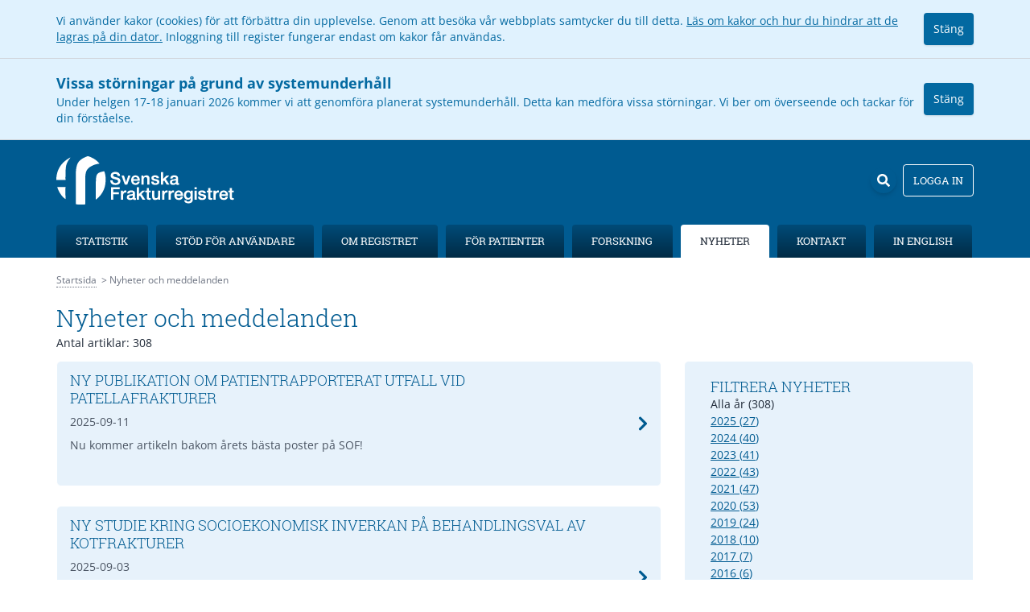

--- FILE ---
content_type: text/html; charset=utf-8
request_url: https://sfr.registercentrum.se/nyheter?page=2
body_size: 53452
content:
<!DOCTYPE html><html lang="sv" class="overflow-y-scroll"><head><meta charSet="utf-8"/><meta name="viewport" content="width=device-width,initial-scale=1"/><link rel="icon" href="/favicons/sfr.ico"/><title>Nyheter och meddelanden - Svenska Frakturregistret</title><link rel="stylesheet" href="/build/_assets/tailwind-DJP5O5U4.css"/><style>
    :root {
      --register-heading-font: Roboto Slab,serif;
      --register-body-font: Open Sans,sans-serif;
      --register-body-size: 14px;
      --register-body-line-height: 1.5;
      --register-main-color: #005b91;
      --register-menu-start-color: #004b78;
      --register-menu-end-color: #002b45;
      --register-menu-hover-color: #002b45;
      --register-heading-color: #005b91;
      --register-link-color: #005b91;
      --register-link-hover-color: #002b45;
      --register-box-color: #e7f2fb;
      --register-menu-size: 13px;
      --register-heading-size: 30px;
      --register-h2-heading-size: 18px;
      --register-h3-heading-size: 16px;
      --register-lead-size: 21px;
      --register-accent-color: #895200;
      --register-sub-heading-color: #005b91;
      --register-header-color: #005b91;
      --register-menu-active-color: #ffffff;
      --register-button-color: #ffffff;
      --register-button-hover-color: #002b45;
  </style></head><body class="sfr"><div class="flex min-h-screen flex-col overflow-x-hidden font-register-body"><div class="header-wrapper mb-5 bg-register-header shadow-lg shadow-register-menu-active print:hidden"><header><div role="alert" class="bg-sky-100 border-b border-gray-300 p-4 font-open-sans text-sm"><div class="container mx-auto flex items-center gap-4"><div class="text-sky-700 flex-grow"><p>Vi använder kakor (cookies) för att förbättra din upplevelse. Genom att besöka vår webbplats samtycker du till detta.<!-- --> <a href="https://pts.se/internet-och-telefoni/kakor-cookies/" class="underline hover:text-sky-800" target="_blank" rel="noreferrer">Läs om kakor och hur du hindrar att de lagras på din dator.</a> <!-- -->Inloggning till register fungerar endast om kakor får användas.</p></div><form method="post" action="/acceptCookie"><button class="bg-sky-700 hover:bg-sky-800 h-10 rounded px-3 text-white shadow">Stäng</button></form></div></div><div role="alert" class="bg-sky-100 border-b border-gray-300 p-4 font-open-sans text-sm"><div class="container mx-auto flex items-center gap-4"><div class="text-sky-700 flex-grow"><p class="text-lg font-bold">Vissa störningar på grund av systemunderhåll</p><p>Under helgen 17-18 januari 2026 kommer vi att genomföra planerat systemunderhåll. Detta kan medföra vissa störningar. Vi ber om överseende och tackar för din förståelse.
</p></div><form method="post" action="/acceptMessage"><input hidden="" name="id" value="58cab6c9e161d60c06412383"/><button class="bg-sky-700 hover:bg-sky-800 h-10 rounded px-3 text-white shadow">Stäng</button></form></div></div><div class="container mx-auto mt-0.5 flex h-24 items-center px-4 lg:px-0"><div class="flex-grow"><a class="rounded focus:outline focus:outline-2 focus:outline-offset-4 focus:outline-register-link-hover" href="/"><img src="/images/sfr/logo.png" class="inline" alt="Logo"/></a></div><a class="mr-8 rounded-full p-2 shadow-md hover:bg-register-button-hover focus:ring-2 focus:ring-register-link-hover lg:mr-0" aria-label="Sök" href="/sok"><svg stroke="currentColor" fill="currentColor" stroke-width="0" viewBox="0 0 512 512" class="h-4 w-4 text-register-button" aria-hidden="true" height="1em" width="1em" xmlns="http://www.w3.org/2000/svg"><path d="M505 442.7L405.3 343c-4.5-4.5-10.6-7-17-7H372c27.6-35.3 44-79.7 44-128C416 93.1 322.9 0 208 0S0 93.1 0 208s93.1 208 208 208c48.3 0 92.7-16.4 128-44v16.3c0 6.4 2.5 12.5 7 17l99.7 99.7c9.4 9.4 24.6 9.4 33.9 0l28.3-28.3c9.4-9.4 9.4-24.6.1-34zM208 336c-70.7 0-128-57.2-128-128 0-70.7 57.2-128 128-128 70.7 0 128 57.2 128 128 0 70.7-57.2 128-128 128z"></path></svg></a><button class="relative ml-2 hidden h-10 select-none items-center rounded border border-register-button px-3 font-register-heading text-register-menu-size uppercase text-register-button hover:bg-register-button-hover focus:border-register-link-hover focus:ring-1 focus:ring-register-link-hover disabled:pointer-events-none disabled:opacity-50 lg:inline-flex">Logga in</button></div></header><nav class="container mx-auto hidden lg:block"><ul class="flex h-12 items-end space-x-2"><li class="flex-grow text-center"><a class="mr-0.5 block rounded-t py-2.5 font-register-heading text-register-menu-size leading-relaxed focus:ring-2 focus:ring-register-link-hover uppercase bg-gradient-to-b from-register-menu-start to-register-menu-end text-white hover:from-register-menu-hover hover:to-register-menu-hover" href="/statistik/om-frakturregistrets-statistik/p/ByQwxj7J4">Statistik</a></li><li class="flex-grow text-center"><a class="mr-0.5 block rounded-t py-2.5 font-register-heading text-register-menu-size leading-relaxed focus:ring-2 focus:ring-register-link-hover uppercase bg-gradient-to-b from-register-menu-start to-register-menu-end text-white hover:from-register-menu-hover hover:to-register-menu-hover" href="/stoed-foer-anvaendare/ansoekan-om-behoerighet-till-frakturregistret/p/JkRSutBgn">Stöd för användare</a></li><li class="flex-grow text-center"><a class="mr-0.5 block rounded-t py-2.5 font-register-heading text-register-menu-size leading-relaxed focus:ring-2 focus:ring-register-link-hover uppercase bg-gradient-to-b from-register-menu-start to-register-menu-end text-white hover:from-register-menu-hover hover:to-register-menu-hover" href="/om-registret/frakturregistret-syfte-och-funktionssaett-1/p/BJKP6zs6Q">Om registret</a></li><li class="flex-grow text-center"><a class="mr-0.5 block rounded-t py-2.5 font-register-heading text-register-menu-size leading-relaxed focus:ring-2 focus:ring-register-link-hover uppercase bg-gradient-to-b from-register-menu-start to-register-menu-end text-white hover:from-register-menu-hover hover:to-register-menu-hover" href="/foer-patienter/syftet-med-frakturregistret/p/BJiWJQsp7">För patienter</a></li><li class="flex-grow text-center"><a class="mr-0.5 block rounded-t py-2.5 font-register-heading text-register-menu-size leading-relaxed focus:ring-2 focus:ring-register-link-hover uppercase bg-gradient-to-b from-register-menu-start to-register-menu-end text-white hover:from-register-menu-hover hover:to-register-menu-hover" href="/forskning/forskning/p/BJvplms6Q">Forskning</a></li><li class="flex-grow text-center"><a class="mr-0.5 block rounded-t py-2.5 font-register-heading text-register-menu-size leading-relaxed focus:ring-2 focus:ring-register-link-hover uppercase bg-register-menu-active text-gray-800" href="/nyheter">Nyheter</a></li><li class="flex-grow text-center"><a class="mr-0.5 block rounded-t py-2.5 font-register-heading text-register-menu-size leading-relaxed focus:ring-2 focus:ring-register-link-hover uppercase bg-gradient-to-b from-register-menu-start to-register-menu-end text-white hover:from-register-menu-hover hover:to-register-menu-hover" href="/kontakt/kontakt/p/HJkrkJrkE">Kontakt</a></li><li class="flex-grow text-center" lang="en"><a class="mr-0.5 block rounded-t py-2.5 font-register-heading text-register-menu-size leading-relaxed focus:ring-2 focus:ring-register-link-hover uppercase bg-gradient-to-b from-register-menu-start to-register-menu-end text-white hover:from-register-menu-hover hover:to-register-menu-hover" href="/in-english/the-swedish-fracture-register/p/HyEtC7VJ4">In English</a></li></ul></nav><nav class="lg:hidden" data-headlessui-state=""><button class="float-right -mt-16 mr-2" id="headlessui-disclosure-button-:R74p:" type="button" aria-expanded="false" data-headlessui-state=""><span class="sr-only">Open<!-- --> menu</span><div class="rounded-full p-2 shadow-md hover:bg-register-menu-hover"><svg stroke="currentColor" fill="currentColor" stroke-width="0" viewBox="0 0 20 20" aria-hidden="true" class="h-4 w-4 text-white" height="1em" width="1em" xmlns="http://www.w3.org/2000/svg"><path fill-rule="evenodd" d="M3 5a1 1 0 011-1h12a1 1 0 110 2H4a1 1 0 01-1-1zM3 10a1 1 0 011-1h12a1 1 0 110 2H4a1 1 0 01-1-1zM3 15a1 1 0 011-1h12a1 1 0 110 2H4a1 1 0 01-1-1z" clip-rule="evenodd"></path></svg></div></button><div class="absolute z-10 w-full overflow-hidden lg:hidden"></div></nav></div><ol class="breadcrumbs container mx-auto mb-5 flex px-4 text-xs text-gray-500 lg:px-0 print:hidden" data-test="breadcrumbs"><li class="pb-0.5"><a href="/" tabindex="-1" class="border-b border-dotted border-gray-500 hover:text-gray-700">Startsida</a></li><li class="ml-1.5 truncate pb-0.5 before:content-[&#x27;&gt;\A0&#x27;]">Nyheter och meddelanden</li></ol><main class="container mx-auto flex-grow px-4 pb-20 lg:px-0"><div class="text-register-body-size leading-register-body-line-height text-gray-800"><h1 tabindex="-1" class="mb-3 font-register-heading text-register-heading-size font-light leading-minimal text-register-heading">Nyheter och meddelanden</h1><p data-test="news-count" class="hidden lg:-mt-2 lg:mb-3 lg:block">Antal artiklar:<!-- --> <!-- -->308</p><div class="lg:flex"><ul data-test="news-articles" class="lg:basis-2/3 lg:pr-2"><li class="relative mb-6 rounded-md border border-register-menu-active bg-register-box pb-10 pl-4 pr-20 pt-3 text-gray-600 shadow-lg shadow-register-menu-active hover:border-register-link"><a href="/nyheter/ny-publikation-om-patientrapporterat-utfall-vid-patellafrakturer"><h2 class="font-register-heading text-register-h2-heading-size font-light leading-tight text-register-sub-heading uppercase">Ny publikation om patientrapporterat utfall vid patellafrakturer</h2><p class="my-2">2025-09-12</p><p>Nu kommer artikeln bakom årets bästa poster på SOF!</p></a><svg stroke="currentColor" fill="currentColor" stroke-width="0" viewBox="0 0 320 512" class="absolute right-3 top-1/2 h-5 w-5 -translate-y-1/2 text-register-main" height="1em" width="1em" xmlns="http://www.w3.org/2000/svg"><path d="M285.476 272.971L91.132 467.314c-9.373 9.373-24.569 9.373-33.941 0l-22.667-22.667c-9.357-9.357-9.375-24.522-.04-33.901L188.505 256 34.484 101.255c-9.335-9.379-9.317-24.544.04-33.901l22.667-22.667c9.373-9.373 24.569-9.373 33.941 0L285.475 239.03c9.373 9.372 9.373 24.568.001 33.941z"></path></svg></li><li class="relative mb-6 rounded-md border border-register-menu-active bg-register-box pb-10 pl-4 pr-20 pt-3 text-gray-600 shadow-lg shadow-register-menu-active hover:border-register-link"><a href="/nyheter/ny-studie-kring-socioekonomisk-inverkan-pa-behandlingsval-av-kotfrakturer"><h2 class="font-register-heading text-register-h2-heading-size font-light leading-tight text-register-sub-heading uppercase">Ny studie kring socioekonomisk inverkan på behandlingsval av kotfrakturer</h2><p class="my-2">2025-09-04</p><p>I denna studie har man tittat på kotfrakturer på nivån T2-L5 hos personer (n=4683) i arbetsför ålder. I denna grupp var det flesta skador ett resultat av högenergitrauma.</p></a><svg stroke="currentColor" fill="currentColor" stroke-width="0" viewBox="0 0 320 512" class="absolute right-3 top-1/2 h-5 w-5 -translate-y-1/2 text-register-main" height="1em" width="1em" xmlns="http://www.w3.org/2000/svg"><path d="M285.476 272.971L91.132 467.314c-9.373 9.373-24.569 9.373-33.941 0l-22.667-22.667c-9.357-9.357-9.375-24.522-.04-33.901L188.505 256 34.484 101.255c-9.335-9.379-9.317-24.544.04-33.901l22.667-22.667c9.373-9.373 24.569-9.373 33.941 0L285.475 239.03c9.373 9.372 9.373 24.568.001 33.941z"></path></svg></li><li class="relative mb-6 rounded-md border border-register-menu-active bg-register-box pb-10 pl-4 pr-20 pt-3 text-gray-600 shadow-lg shadow-register-menu-active hover:border-register-link"><a href="/nyheter/cecilia-rogmark-utsags-till-hedersledamot-i-sof"><h2 class="font-register-heading text-register-h2-heading-size font-light leading-tight text-register-sub-heading uppercase">Cecilia Rogmark utsågs till hedersledamot i SOF</h2><p class="my-2">2025-08-27</p><p>Vår mångåriga registerkollega, styrelsemedarbetare och medlem av vårt verkställande utskott, Cecilia Rogmark, utsågs idag under årsmötet i Jönköping till hedersledamot i SOF. </p></a><svg stroke="currentColor" fill="currentColor" stroke-width="0" viewBox="0 0 320 512" class="absolute right-3 top-1/2 h-5 w-5 -translate-y-1/2 text-register-main" height="1em" width="1em" xmlns="http://www.w3.org/2000/svg"><path d="M285.476 272.971L91.132 467.314c-9.373 9.373-24.569 9.373-33.941 0l-22.667-22.667c-9.357-9.357-9.375-24.522-.04-33.901L188.505 256 34.484 101.255c-9.335-9.379-9.317-24.544.04-33.901l22.667-22.667c9.373-9.373 24.569-9.373 33.941 0L285.475 239.03c9.373 9.372 9.373 24.568.001 33.941z"></path></svg></li><li class="relative mb-6 rounded-md border border-register-menu-active bg-register-box pb-10 pl-4 pr-20 pt-3 text-gray-600 shadow-lg shadow-register-menu-active hover:border-register-link"><a href="/nyheter/baesta-poster-pa-sof-viktor-mili-schmidt"><h2 class="font-register-heading text-register-h2-heading-size font-light leading-tight text-register-sub-heading uppercase">Bästa poster på SOF - Viktor Mili Schmidt</h2><p class="my-2">2025-08-27</p><p>Grattis Viktor Mili-Schmidt som vann priset för bästa poster under Ortopediveckan i Jönköping. Postern beskriver patientrapporterat utfall efter patellafrakturer, där patientunderlaget hämtades ur SFR. </p></a><svg stroke="currentColor" fill="currentColor" stroke-width="0" viewBox="0 0 320 512" class="absolute right-3 top-1/2 h-5 w-5 -translate-y-1/2 text-register-main" height="1em" width="1em" xmlns="http://www.w3.org/2000/svg"><path d="M285.476 272.971L91.132 467.314c-9.373 9.373-24.569 9.373-33.941 0l-22.667-22.667c-9.357-9.357-9.375-24.522-.04-33.901L188.505 256 34.484 101.255c-9.335-9.379-9.317-24.544.04-33.901l22.667-22.667c9.373-9.373 24.569-9.373 33.941 0L285.475 239.03c9.373 9.372 9.373 24.568.001 33.941z"></path></svg></li><li class="relative mb-6 rounded-md border border-register-menu-active bg-register-box pb-10 pl-4 pr-20 pt-3 text-gray-600 shadow-lg shadow-register-menu-active hover:border-register-link"><a href="/nyheter/ny-artikel-jaemfoer-skillnaderna-i-epidemiologi-mellan-skatboard-och-snowboardskador"><h2 class="font-register-heading text-register-h2-heading-size font-light leading-tight text-register-sub-heading uppercase">Ny artikel jämför skillnaderna i epidemiologi mellan skatboard- och snowboardskador</h2><p class="my-2">2025-08-03</p><p>Viktor Schmidt och medarbetare har tittat på drygt 5000 skador på patienter över 16 år som var orsakade av skateboard- och snowboard åkning. </p></a><svg stroke="currentColor" fill="currentColor" stroke-width="0" viewBox="0 0 320 512" class="absolute right-3 top-1/2 h-5 w-5 -translate-y-1/2 text-register-main" height="1em" width="1em" xmlns="http://www.w3.org/2000/svg"><path d="M285.476 272.971L91.132 467.314c-9.373 9.373-24.569 9.373-33.941 0l-22.667-22.667c-9.357-9.357-9.375-24.522-.04-33.901L188.505 256 34.484 101.255c-9.335-9.379-9.317-24.544.04-33.901l22.667-22.667c9.373-9.373 24.569-9.373 33.941 0L285.475 239.03c9.373 9.372 9.373 24.568.001 33.941z"></path></svg></li></ul><div class="hidden lg:block lg:basis-1/3 lg:pl-5"><div data-test="news-filter" class="rounded-md border border-register-menu-active bg-register-box px-8 py-5 shadow-lg shadow-register-menu-active"><h2 class="font-register-heading text-register-h2-heading-size font-light leading-tight text-register-sub-heading uppercase">Filtrera nyheter</h2><ul><li>Alla år<!-- --> (<!-- -->308<!-- -->)</li><li><a class="text-register-link underline hover:text-register-link-hover" href="/nyheter?year=2025">2025<!-- --> (<!-- -->27<!-- -->)</a></li><li><a class="text-register-link underline hover:text-register-link-hover" href="/nyheter?year=2024">2024<!-- --> (<!-- -->40<!-- -->)</a></li><li><a class="text-register-link underline hover:text-register-link-hover" href="/nyheter?year=2023">2023<!-- --> (<!-- -->41<!-- -->)</a></li><li><a class="text-register-link underline hover:text-register-link-hover" href="/nyheter?year=2022">2022<!-- --> (<!-- -->43<!-- -->)</a></li><li><a class="text-register-link underline hover:text-register-link-hover" href="/nyheter?year=2021">2021<!-- --> (<!-- -->47<!-- -->)</a></li><li><a class="text-register-link underline hover:text-register-link-hover" href="/nyheter?year=2020">2020<!-- --> (<!-- -->53<!-- -->)</a></li><li><a class="text-register-link underline hover:text-register-link-hover" href="/nyheter?year=2019">2019<!-- --> (<!-- -->24<!-- -->)</a></li><li><a class="text-register-link underline hover:text-register-link-hover" href="/nyheter?year=2018">2018<!-- --> (<!-- -->10<!-- -->)</a></li><li><a class="text-register-link underline hover:text-register-link-hover" href="/nyheter?year=2017">2017<!-- --> (<!-- -->7<!-- -->)</a></li><li><a class="text-register-link underline hover:text-register-link-hover" href="/nyheter?year=2016">2016<!-- --> (<!-- -->6<!-- -->)</a></li><li><a class="text-register-link underline hover:text-register-link-hover" href="/nyheter?year=2015">2015<!-- --> (<!-- -->6<!-- -->)</a></li><li><a class="text-register-link underline hover:text-register-link-hover" href="/nyheter?year=2014">2014<!-- --> (<!-- -->4<!-- -->)</a></li></ul></div></div></div><ul data-test="pagination" class="my-4"><li class="inline-block h-8 w-8 first-of-type:rounded-l-md last-of-type:rounded-r-md border-[0.5px] border-solid border-[#ddd] pt-1 text-center -ml-[1px] hover:bg-gray-100"><a class="block" href="/nyheter?page=1">1</a></li><li class="inline-block h-8 w-8 first-of-type:rounded-l-md last-of-type:rounded-r-md border-[0.5px] border-solid border-[#ddd] bg-register-main pt-1 text-center text-white -ml-[1px]"><a class="block" href="/nyheter?page=2">2</a></li><li class="inline-block h-8 w-8 first-of-type:rounded-l-md last-of-type:rounded-r-md border-[0.5px] border-solid border-[#ddd] pt-1 text-center -ml-[1px] hover:bg-gray-100"><a class="block" href="/nyheter?page=3">3</a></li><li class="inline-block h-8 w-8 first-of-type:rounded-l-md last-of-type:rounded-r-md border-[0.5px] border-solid border-[#ddd] pt-1 text-center -ml-[1px] hover:bg-gray-100"><a class="block" href="/nyheter?page=4">4</a></li><li class="inline-block h-8 w-8 first-of-type:rounded-l-md last-of-type:rounded-r-md border-[0.5px] border-solid border-[#ddd] pt-1 text-center -ml-[1px] hover:bg-gray-100"><a class="block" href="/nyheter?page=5">5</a></li><li class="inline-block h-8 w-8 first-of-type:rounded-l-md last-of-type:rounded-r-md border-[0.5px] border-solid border-[#ddd] pt-1 text-center -ml-[1px] hover:bg-gray-100"><a class="block" href="/nyheter?page=6">6</a></li><li class="inline-block h-8 w-8 first-of-type:rounded-l-md last-of-type:rounded-r-md border-[0.5px] border-solid border-[#ddd] pt-1 text-center -ml-[1px] hover:bg-gray-100"><a class="block" href="/nyheter?page=7">7</a></li><li class="inline-block h-8 w-8 first-of-type:rounded-l-md last-of-type:rounded-r-md border-[0.5px] border-solid border-[#ddd] pt-1 text-center -ml-[1px] hover:bg-gray-100"><a class="block" href="/nyheter?page=8">8</a></li><li class="inline-block h-8 w-8 first-of-type:rounded-l-md last-of-type:rounded-r-md border-[0.5px] border-solid border-[#ddd] pt-1 text-center -ml-[1px] hover:bg-gray-100"><a class="block" href="/nyheter?page=9">9</a></li><li class="inline-block h-8 w-8 first-of-type:rounded-l-md last-of-type:rounded-r-md border-[0.5px] border-solid border-[#ddd] pt-1 text-center -ml-[1px] hover:bg-gray-100"><a class="block" href="/nyheter?page=10">10</a></li><li class="inline-block h-8 w-8 first-of-type:rounded-l-md last-of-type:rounded-r-md border-[0.5px] border-solid border-[#ddd] pt-1 text-center -ml-[1px] hover:bg-gray-100"><a class="block" href="/nyheter?page=11">11</a></li><li class="inline-block h-8 w-8 first-of-type:rounded-l-md last-of-type:rounded-r-md border-[0.5px] border-solid border-[#ddd] pt-1 text-center -ml-[1px] hover:bg-gray-100"><a class="block" href="/nyheter?page=12">12</a></li><li class="inline-block h-8 w-8 first-of-type:rounded-l-md last-of-type:rounded-r-md border-[0.5px] border-solid border-[#ddd] pt-1 text-center -ml-[1px] hover:bg-gray-100"><a class="block" href="/nyheter?page=13">13</a></li><li class="inline-block h-8 w-8 first-of-type:rounded-l-md last-of-type:rounded-r-md border-[0.5px] border-solid border-[#ddd] pt-1 text-center -ml-[1px] hover:bg-gray-100"><a class="block" href="/nyheter?page=14">14</a></li><li class="inline-block h-8 w-8 first-of-type:rounded-l-md last-of-type:rounded-r-md border-[0.5px] border-solid border-[#ddd] pt-1 text-center -ml-[1px] hover:bg-gray-100"><a class="block" href="/nyheter?page=15">15</a></li><li class="inline-block h-8 w-8 first-of-type:rounded-l-md last-of-type:rounded-r-md border-[0.5px] border-solid border-[#ddd] pt-1 text-center -ml-[1px] hover:bg-gray-100"><a class="block" href="/nyheter?page=16">16</a></li><li class="inline-block h-8 w-8 first-of-type:rounded-l-md last-of-type:rounded-r-md border-[0.5px] border-solid border-[#ddd] pt-1 text-center -ml-[1px] hover:bg-gray-100"><a class="block" href="/nyheter?page=17">17</a></li><li class="inline-block h-8 w-8 first-of-type:rounded-l-md last-of-type:rounded-r-md border-[0.5px] border-solid border-[#ddd] pt-1 text-center -ml-[1px] hover:bg-gray-100"><a class="block" href="/nyheter?page=18">18</a></li><li class="inline-block h-8 w-8 first-of-type:rounded-l-md last-of-type:rounded-r-md border-[0.5px] border-solid border-[#ddd] pt-1 text-center -ml-[1px] hover:bg-gray-100"><a class="block" href="/nyheter?page=19">19</a></li><li class="inline-block h-8 w-8 first-of-type:rounded-l-md last-of-type:rounded-r-md border-[0.5px] border-solid border-[#ddd] pt-1 text-center -ml-[1px] hover:bg-gray-100"><a class="block" href="/nyheter?page=20">20</a></li><li class="inline-block h-8 w-8 first-of-type:rounded-l-md last-of-type:rounded-r-md border-[0.5px] border-solid border-[#ddd] pt-1 text-center -ml-[1px] hover:bg-gray-100"><a class="block" href="/nyheter?page=21">21</a></li><li class="inline-block h-8 w-8 first-of-type:rounded-l-md last-of-type:rounded-r-md border-[0.5px] border-solid border-[#ddd] pt-1 text-center -ml-[1px] hover:bg-gray-100"><a class="block" href="/nyheter?page=22">22</a></li><li class="inline-block h-8 w-8 first-of-type:rounded-l-md last-of-type:rounded-r-md border-[0.5px] border-solid border-[#ddd] pt-1 text-center -ml-[1px] hover:bg-gray-100"><a class="block" href="/nyheter?page=23">23</a></li><li class="inline-block h-8 w-8 first-of-type:rounded-l-md last-of-type:rounded-r-md border-[0.5px] border-solid border-[#ddd] pt-1 text-center -ml-[1px] hover:bg-gray-100"><a class="block" href="/nyheter?page=24">24</a></li><li class="inline-block h-8 w-8 first-of-type:rounded-l-md last-of-type:rounded-r-md border-[0.5px] border-solid border-[#ddd] pt-1 text-center -ml-[1px] hover:bg-gray-100"><a class="block" href="/nyheter?page=25">25</a></li><li class="inline-block h-8 w-8 first-of-type:rounded-l-md last-of-type:rounded-r-md border-[0.5px] border-solid border-[#ddd] pt-1 text-center -ml-[1px] hover:bg-gray-100"><a class="block" href="/nyheter?page=26">26</a></li><li class="inline-block h-8 w-8 first-of-type:rounded-l-md last-of-type:rounded-r-md border-[0.5px] border-solid border-[#ddd] pt-1 text-center -ml-[1px] hover:bg-gray-100"><a class="block" href="/nyheter?page=27">27</a></li><li class="inline-block h-8 w-8 first-of-type:rounded-l-md last-of-type:rounded-r-md border-[0.5px] border-solid border-[#ddd] pt-1 text-center -ml-[1px] hover:bg-gray-100"><a class="block" href="/nyheter?page=28">28</a></li><li class="inline-block h-8 w-8 first-of-type:rounded-l-md last-of-type:rounded-r-md border-[0.5px] border-solid border-[#ddd] pt-1 text-center -ml-[1px] hover:bg-gray-100"><a class="block" href="/nyheter?page=29">29</a></li><li class="inline-block h-8 w-8 first-of-type:rounded-l-md last-of-type:rounded-r-md border-[0.5px] border-solid border-[#ddd] pt-1 text-center -ml-[1px] hover:bg-gray-100"><a class="block" href="/nyheter?page=30">30</a></li><li class="inline-block h-8 w-8 first-of-type:rounded-l-md last-of-type:rounded-r-md border-[0.5px] border-solid border-[#ddd] pt-1 text-center -ml-[1px] hover:bg-gray-100"><a class="block" href="/nyheter?page=31">31</a></li><li class="inline-block h-8 w-8 first-of-type:rounded-l-md last-of-type:rounded-r-md border-[0.5px] border-solid border-[#ddd] pt-1 text-center -ml-[1px] hover:bg-gray-100"><a class="block" href="/nyheter?page=32">32</a></li><li class="inline-block h-8 w-8 first-of-type:rounded-l-md last-of-type:rounded-r-md border-[0.5px] border-solid border-[#ddd] pt-1 text-center -ml-[1px] hover:bg-gray-100"><a class="block" href="/nyheter?page=33">33</a></li><li class="inline-block h-8 w-8 first-of-type:rounded-l-md last-of-type:rounded-r-md border-[0.5px] border-solid border-[#ddd] pt-1 text-center -ml-[1px] hover:bg-gray-100"><a class="block" href="/nyheter?page=34">34</a></li><li class="inline-block h-8 w-8 first-of-type:rounded-l-md last-of-type:rounded-r-md border-[0.5px] border-solid border-[#ddd] pt-1 text-center -ml-[1px] hover:bg-gray-100"><a class="block" href="/nyheter?page=35">35</a></li><li class="inline-block h-8 w-8 first-of-type:rounded-l-md last-of-type:rounded-r-md border-[0.5px] border-solid border-[#ddd] pt-1 text-center -ml-[1px] hover:bg-gray-100"><a class="block" href="/nyheter?page=36">36</a></li><li class="inline-block h-8 w-8 first-of-type:rounded-l-md last-of-type:rounded-r-md border-[0.5px] border-solid border-[#ddd] pt-1 text-center -ml-[1px] hover:bg-gray-100"><a class="block" href="/nyheter?page=37">37</a></li><li class="inline-block h-8 w-8 first-of-type:rounded-l-md last-of-type:rounded-r-md border-[0.5px] border-solid border-[#ddd] pt-1 text-center -ml-[1px] hover:bg-gray-100"><a class="block" href="/nyheter?page=38">38</a></li><li class="inline-block h-8 w-8 first-of-type:rounded-l-md last-of-type:rounded-r-md border-[0.5px] border-solid border-[#ddd] pt-1 text-center -ml-[1px] hover:bg-gray-100"><a class="block" href="/nyheter?page=39">39</a></li><li class="inline-block h-8 w-8 first-of-type:rounded-l-md last-of-type:rounded-r-md border-[0.5px] border-solid border-[#ddd] pt-1 text-center -ml-[1px] hover:bg-gray-100"><a class="block" href="/nyheter?page=40">40</a></li><li class="inline-block h-8 w-8 first-of-type:rounded-l-md last-of-type:rounded-r-md border-[0.5px] border-solid border-[#ddd] pt-1 text-center -ml-[1px] hover:bg-gray-100"><a class="block" href="/nyheter?page=41">41</a></li><li class="inline-block h-8 w-8 first-of-type:rounded-l-md last-of-type:rounded-r-md border-[0.5px] border-solid border-[#ddd] pt-1 text-center -ml-[1px] hover:bg-gray-100"><a class="block" href="/nyheter?page=42">42</a></li><li class="inline-block h-8 w-8 first-of-type:rounded-l-md last-of-type:rounded-r-md border-[0.5px] border-solid border-[#ddd] pt-1 text-center -ml-[1px] hover:bg-gray-100"><a class="block" href="/nyheter?page=43">43</a></li><li class="inline-block h-8 w-8 first-of-type:rounded-l-md last-of-type:rounded-r-md border-[0.5px] border-solid border-[#ddd] pt-1 text-center -ml-[1px] hover:bg-gray-100"><a class="block" href="/nyheter?page=44">44</a></li><li class="inline-block h-8 w-8 first-of-type:rounded-l-md last-of-type:rounded-r-md border-[0.5px] border-solid border-[#ddd] pt-1 text-center -ml-[1px] hover:bg-gray-100"><a class="block" href="/nyheter?page=45">45</a></li><li class="inline-block h-8 w-8 first-of-type:rounded-l-md last-of-type:rounded-r-md border-[0.5px] border-solid border-[#ddd] pt-1 text-center -ml-[1px] hover:bg-gray-100"><a class="block" href="/nyheter?page=46">46</a></li><li class="inline-block h-8 w-8 first-of-type:rounded-l-md last-of-type:rounded-r-md border-[0.5px] border-solid border-[#ddd] pt-1 text-center -ml-[1px] hover:bg-gray-100"><a class="block" href="/nyheter?page=47">47</a></li><li class="inline-block h-8 w-8 first-of-type:rounded-l-md last-of-type:rounded-r-md border-[0.5px] border-solid border-[#ddd] pt-1 text-center -ml-[1px] hover:bg-gray-100"><a class="block" href="/nyheter?page=48">48</a></li><li class="inline-block h-8 w-8 first-of-type:rounded-l-md last-of-type:rounded-r-md border-[0.5px] border-solid border-[#ddd] pt-1 text-center -ml-[1px] hover:bg-gray-100"><a class="block" href="/nyheter?page=49">49</a></li><li class="inline-block h-8 w-8 first-of-type:rounded-l-md last-of-type:rounded-r-md border-[0.5px] border-solid border-[#ddd] pt-1 text-center -ml-[1px] hover:bg-gray-100"><a class="block" href="/nyheter?page=50">50</a></li><li class="inline-block h-8 w-8 first-of-type:rounded-l-md last-of-type:rounded-r-md border-[0.5px] border-solid border-[#ddd] pt-1 text-center -ml-[1px] hover:bg-gray-100"><a class="block" href="/nyheter?page=51">51</a></li><li class="inline-block h-8 w-8 first-of-type:rounded-l-md last-of-type:rounded-r-md border-[0.5px] border-solid border-[#ddd] pt-1 text-center -ml-[1px] hover:bg-gray-100"><a class="block" href="/nyheter?page=52">52</a></li><li class="inline-block h-8 w-8 first-of-type:rounded-l-md last-of-type:rounded-r-md border-[0.5px] border-solid border-[#ddd] pt-1 text-center -ml-[1px] hover:bg-gray-100"><a class="block" href="/nyheter?page=53">53</a></li><li class="inline-block h-8 w-8 first-of-type:rounded-l-md last-of-type:rounded-r-md border-[0.5px] border-solid border-[#ddd] pt-1 text-center -ml-[1px] hover:bg-gray-100"><a class="block" href="/nyheter?page=54">54</a></li><li class="inline-block h-8 w-8 first-of-type:rounded-l-md last-of-type:rounded-r-md border-[0.5px] border-solid border-[#ddd] pt-1 text-center -ml-[1px] hover:bg-gray-100"><a class="block" href="/nyheter?page=55">55</a></li><li class="inline-block h-8 w-8 first-of-type:rounded-l-md last-of-type:rounded-r-md border-[0.5px] border-solid border-[#ddd] pt-1 text-center -ml-[1px] hover:bg-gray-100"><a class="block" href="/nyheter?page=56">56</a></li><li class="inline-block h-8 w-8 first-of-type:rounded-l-md last-of-type:rounded-r-md border-[0.5px] border-solid border-[#ddd] pt-1 text-center -ml-[1px] hover:bg-gray-100"><a class="block" href="/nyheter?page=57">57</a></li><li class="inline-block h-8 w-8 first-of-type:rounded-l-md last-of-type:rounded-r-md border-[0.5px] border-solid border-[#ddd] pt-1 text-center -ml-[1px] hover:bg-gray-100"><a class="block" href="/nyheter?page=58">58</a></li><li class="inline-block h-8 w-8 first-of-type:rounded-l-md last-of-type:rounded-r-md border-[0.5px] border-solid border-[#ddd] pt-1 text-center -ml-[1px] hover:bg-gray-100"><a class="block" href="/nyheter?page=59">59</a></li><li class="inline-block h-8 w-8 first-of-type:rounded-l-md last-of-type:rounded-r-md border-[0.5px] border-solid border-[#ddd] pt-1 text-center -ml-[1px] hover:bg-gray-100"><a class="block" href="/nyheter?page=60">60</a></li><li class="inline-block h-8 w-8 first-of-type:rounded-l-md last-of-type:rounded-r-md border-[0.5px] border-solid border-[#ddd] pt-1 text-center -ml-[1px] hover:bg-gray-100"><a class="block" href="/nyheter?page=61">61</a></li><li class="inline-block h-8 w-8 first-of-type:rounded-l-md last-of-type:rounded-r-md border-[0.5px] border-solid border-[#ddd] pt-1 text-center -ml-[1px] hover:bg-gray-100"><a class="block" href="/nyheter?page=62">62</a></li></ul></div></main><footer class="bg-register-main py-7 print:hidden"><ul class="text-center text-register-body-size leading-register-body-line-height text-white"><li>Svenska Frakturregistret</li><li><a class="underline hover:no-underline focus:rounded-sm focus:no-underline focus:outline focus:outline-2 focus:outline-offset-2 focus:outline-white" href="mailto:frakturregistret@vgregion.se">frakturregistret@vgregion.se</a></li><li><a class="underline hover:no-underline focus:rounded-sm focus:no-underline focus:outline focus:outline-2 focus:outline-offset-2 focus:outline-white" href="/p/tillgaenglighetsredogoerelse-foer-frakturregistrets-webbplats/p/rkhI-TqWv">Tillgänglighetsredogörelse för Frakturregistrets webbplats</a></li></ul></footer></div><script>((STORAGE_KEY, restoreKey) => {
    if (!window.history.state || !window.history.state.key) {
      let key = Math.random().toString(32).slice(2);
      window.history.replaceState({
        key
      }, "");
    }
    try {
      let positions = JSON.parse(sessionStorage.getItem(STORAGE_KEY) || "{}");
      let storedY = positions[restoreKey || window.history.state.key];
      if (typeof storedY === "number") {
        window.scrollTo(0, storedY);
      }
    } catch (error) {
      console.error(error);
      sessionStorage.removeItem(STORAGE_KEY);
    }
  })("positions", null)</script><link rel="modulepreload" href="/build/entry.client-3FSGXVFZ.js"/><link rel="modulepreload" href="/build/_shared/chunk-GSSXGFRH.js"/><link rel="modulepreload" href="/build/_shared/chunk-JBWJZVNF.js"/><link rel="modulepreload" href="/build/_shared/chunk-EY2ZLVYG.js"/><link rel="modulepreload" href="/build/_shared/chunk-XDMRC4Q6.js"/><link rel="modulepreload" href="/build/_shared/chunk-TTCBW2MM.js"/><link rel="modulepreload" href="/build/_shared/chunk-K4D5K274.js"/><link rel="modulepreload" href="/build/_shared/chunk-ZFMK4P76.js"/><link rel="modulepreload" href="/build/_shared/chunk-XIZ5SUWD.js"/><link rel="modulepreload" href="/build/_shared/chunk-2R4TIWUD.js"/><link rel="modulepreload" href="/build/_shared/chunk-BJSKAURM.js"/><link rel="modulepreload" href="/build/_shared/chunk-DO33JZXS.js"/><link rel="modulepreload" href="/build/_shared/chunk-QAHTLXS7.js"/><link rel="modulepreload" href="/build/_shared/chunk-UETSNRBF.js"/><link rel="modulepreload" href="/build/root-T2B3SYSK.js"/><link rel="modulepreload" href="/build/_shared/chunk-23YKYXWV.js"/><link rel="modulepreload" href="/build/_shared/chunk-DLXVSOYE.js"/><link rel="modulepreload" href="/build/_shared/chunk-UNUWP5AO.js"/><link rel="modulepreload" href="/build/_shared/chunk-ARPAOVDL.js"/><link rel="modulepreload" href="/build/_shared/chunk-JW4P2HUS.js"/><link rel="modulepreload" href="/build/routes/nyheter/index-T5OVQYF7.js"/><script>window.__remixContext = {"url":"/nyheter","state":{"loaderData":{"root":{"menuItems":[{"url":"/statistik","label":"Statistik","key":"statistik","sortOrder":1,"isStatic":false,"isHidden":false,"section":"internal","items":[{"url":"/statistik/om-frakturregistrets-statistik/p/ByQwxj7J4","label":"Om Frakturregistrets statistik","key":"om-frakturregistrets-statistik","pageKey":"ByQwxj7J4","sortOrder":5,"state":"published","subMenuReload":false,"items":[]},{"url":"/statistik/antal-frakturer/p/SJU8_v5PX","label":"Antal frakturer","key":"antal-frakturer","pageKey":"SJU8_v5PX","sortOrder":7,"state":"published","subMenuReload":true,"items":[]},{"url":"/statistik/de-10-vanligaste-frakturtyperna/p/r1v3Cw5PX","label":"De 10 vanligaste frakturtyperna","key":"de-10-vanligaste-frakturtyperna","pageKey":"r1v3Cw5PX","sortOrder":22,"state":"published","subMenuReload":true,"items":[]},{"url":"/statistik/skadeorsaker/p/Skzp-d5v7","label":"Skadeorsaker","key":"skadeorsaker","pageKey":"Skzp-d5v7","sortOrder":25,"state":"published","subMenuReload":true,"items":[]},{"url":"/statistik/tid-till-operation-eller-ingrepp/p/H17zEO9vm","label":"Tid till operation eller ingrepp","key":"tid-till-operation-eller-ingrepp","pageKey":"H17zEO9vm","sortOrder":27,"state":"published","subMenuReload":true,"items":[]},{"url":"/statistik/tid-fran-roentgen-till-operationsstart/p/HJ5qbYqw7","label":"Tid från röntgen till operationsstart","key":"tid-fran-roentgen-till-operationsstart","pageKey":"HJ5qbYqw7","sortOrder":28,"state":"published","subMenuReload":true,"items":[]},{"url":"/statistik/mortalitet/p/rkN8QINgL","label":"Mortalitet","key":"mortalitet","pageKey":"rkN8QINgL","sortOrder":86,"state":"published","subMenuReload":true,"items":[]}]},{"url":"/stoed-foer-anvaendare","label":"Stöd för användare","key":"stoed-foer-anvaendare","sortOrder":2,"isStatic":false,"isHidden":false,"section":"internal","items":[{"url":"/stoed-foer-anvaendare/ansoekan-om-behoerighet-till-frakturregistret/p/JkRSutBgn","label":"Ansökan om behörighet till Frakturregistret","key":"ansoekan-om-behoerighet-till-frakturregistret","pageKey":"JkRSutBgn","sortOrder":1,"state":"published","subMenuReload":false,"items":[]},{"url":"/stoed-foer-anvaendare/sa-ansluter-du-din-enhet-till-registret/p/EWrZpeg5G","label":"Så ansluter du din enhet till registret","key":"sa-ansluter-du-din-enhet-till-registret","pageKey":"EWrZpeg5G","sortOrder":2,"state":"published","subMenuReload":false,"items":[]},{"url":"/stoed-foer-anvaendare/sa-loggar-du-in-1/p/r1058ggAm","label":"Så loggar du in","key":"sa-loggar-du-in-1","pageKey":"r1058ggAm","sortOrder":3,"state":"published","subMenuReload":false,"items":[]},{"url":"/stoed-foer-anvaendare/byt-fran-bankid-till-siths-eid/p/ZPvZBajiR","label":"Byt från BankID till SITHS eID","key":"byt-fran-bankid-till-siths-eid","pageKey":"ZPvZBajiR","sortOrder":45,"state":"published","subMenuReload":false,"items":[]},{"url":"/stoed-foer-anvaendare/om-frakturregistret-foer-vardprofessionen/p/HkuWf37JN","label":"Om Frakturregistret – för vårdprofessionen","key":"om-frakturregistret-foer-vardprofessionen","pageKey":"HkuWf37JN","sortOrder":48,"state":"published","subMenuReload":false,"items":[]},{"url":"/stoed-foer-anvaendare/prom-formulaer-manual-och-foeljebrev/p/Bkz-MhcNN","label":"PROM – Formulär, manual och följebrev","key":"prom-formulaer-manual-och-foeljebrev","pageKey":"Bkz-MhcNN","sortOrder":50,"state":"published","subMenuReload":false,"items":[]},{"url":"/stoed-foer-anvaendare/dokument-till-hjaelp-i-registerarbetet/p/rkBAsR7k4","label":"Dokument till hjälp i registerarbetet","key":"dokument-till-hjaelp-i-registerarbetet","pageKey":"rkBAsR7k4","sortOrder":51,"state":"published","subMenuReload":false,"items":[]},{"url":"/stoed-foer-anvaendare/problemloesning-vid-registrering/p/Hkx0AfspQ","label":"Problemlösning vid registrering","key":"problemloesning-vid-registrering","pageKey":"Hkx0AfspQ","sortOrder":56,"state":"published","subMenuReload":false,"items":[]},{"url":"/stoed-foer-anvaendare/sa-informerar-du-patienter-om-registrering/p/HkGuJXoTm","label":"Så informerar du patienter om registrering","key":"sa-informerar-du-patienter-om-registrering","pageKey":"HkGuJXoTm","sortOrder":57,"state":"published","subMenuReload":false,"items":[]},{"url":"/stoed-foer-anvaendare/testa-att-registrera/p/ryT0CzoTX","label":"Testa att registrera","key":"testa-att-registrera","pageKey":"ryT0CzoTX","sortOrder":58,"state":"published","subMenuReload":false,"items":[]},{"url":"/stoed-foer-anvaendare/laenkar/p/BJJuK7V1N","label":"Länkar","key":"laenkar","pageKey":"BJJuK7V1N","sortOrder":68,"state":"published","subMenuReload":false,"items":[]},{"url":"/stoed-foer-anvaendare/interaktivt-skelett-som-hjaelp-vid-frakturklassificering/p/ryJAmfqdE","label":"Interaktivt skelett som hjälp vid frakturklassificering","key":"interaktivt-skelett-som-hjaelp-vid-frakturklassificering","pageKey":"ryJAmfqdE","sortOrder":76,"state":"published","subMenuReload":true,"items":[]},{"url":"/stoed-foer-anvaendare/information-kring-kvalitetsregister/p/HyubG5t9j","label":"Information kring kvalitetsregister","key":"information-kring-kvalitetsregister","pageKey":"HyubG5t9j","sortOrder":122,"state":"published","subMenuReload":false,"items":[]},{"url":"/stoed-foer-anvaendare/implantatregistrering/p/UwxqHvRtD","label":"Implantatregistrering","key":"implantatregistrering","pageKey":"UwxqHvRtD","sortOrder":136,"state":"published","subMenuReload":false,"items":[]}]},{"url":"/om-registret","label":"Om registret","key":"om-registret","sortOrder":3,"isStatic":false,"isHidden":false,"section":"internal","items":[{"url":"/om-registret/frakturregistret-syfte-och-funktionssaett-1/p/BJKP6zs6Q","label":"Frakturregistret - Syfte och funktionssätt","key":"frakturregistret-syfte-och-funktionssaett-1","pageKey":"BJKP6zs6Q","sortOrder":37,"state":"published","subMenuReload":false,"items":[]},{"url":"/om-registret/registrerande-enheter/p/SkMTTMjTQ","label":"Registrerande enheter","key":"registrerande-enheter","pageKey":"SkMTTMjTQ","sortOrder":38,"state":"published","subMenuReload":false,"items":[]},{"url":"/om-registret/om-frakturregistret-foer-beslutsfattare/p/BkvxakEJV","label":"Om Frakturregistret – För beslutsfattare","key":"om-frakturregistret-foer-beslutsfattare","pageKey":"BkvxakEJV","sortOrder":39,"state":"published","subMenuReload":false,"items":[]},{"url":"/om-registret/om-frakturregistret-foer-implantattillverkare/p/H1LBC1NJE","label":"Om Frakturregistret – För implantattillverkare","key":"om-frakturregistret-foer-implantattillverkare","pageKey":"H1LBC1NJE","sortOrder":40,"state":"published","subMenuReload":false,"items":[]},{"url":"/om-registret/taeckningsgradsanalys/p/HJedFyVyE","label":"Täckningsgradsanalys","key":"taeckningsgradsanalys","pageKey":"HJedFyVyE","sortOrder":41,"state":"published","subMenuReload":false,"items":[]},{"url":"/om-registret/arsrapporter/p/rJFdpMjam","label":"Årsrapporter","key":"arsrapporter","pageKey":"rJFdpMjam","sortOrder":42,"state":"published","subMenuReload":false,"items":[]},{"url":"/om-registret/datauttag/p/BkFb-h5V4","label":"Datauttag","key":"datauttag","pageKey":"BkFb-h5V4","sortOrder":43,"state":"published","subMenuReload":false,"items":[]},{"url":"/om-registret/variabellista/p/HkP4ksJS2","label":"Variabellista","key":"variabellista","pageKey":"HkP4ksJS2","sortOrder":44,"state":"published","subMenuReload":false,"items":[]},{"url":"/om-registret/styrgrupp/p/rkLtafi6X","label":"Styrgrupp","key":"styrgrupp","pageKey":"rkLtafi6X","sortOrder":47,"state":"published","subMenuReload":false,"items":[]}]},{"url":"/foer-patienter","label":"För patienter","key":"foer-patienter","sortOrder":5,"isStatic":false,"isHidden":false,"section":"internal","items":[{"url":"/foer-patienter/syftet-med-frakturregistret/p/BJiWJQsp7","label":"Syftet med Frakturregistret","key":"syftet-med-frakturregistret","pageKey":"BJiWJQsp7","sortOrder":63,"state":"published","subMenuReload":false,"items":[]},{"url":"/foer-patienter/integritetsskydd-foer-patienter/p/BybmkQj6m","label":"Integritetsskydd för patienter","key":"integritetsskydd-foer-patienter","pageKey":"BybmkQj6m","sortOrder":64,"state":"published","subMenuReload":false,"items":[]},{"url":"/foer-patienter/laettlaest-information-om-registrering/p/SkCEJmoaX","label":"Lättläst information om registrering","key":"laettlaest-information-om-registrering","pageKey":"SkCEJmoaX","sortOrder":65,"state":"published","subMenuReload":false,"items":[]},{"url":"/foer-patienter/studieinformation-till-patienter/p/SkdFg8m2K","label":"Studieinformation till patienter","key":"studieinformation-till-patienter","pageKey":"SkdFg8m2K","sortOrder":110,"state":"published","subMenuReload":false,"items":[{"url":"/foer-patienter/studieinformation-till-patienter/sunburststudien-patientinformation/p/B1vpeLX2F","label":"SunBurststudien - patientinformation","key":"sunburststudien-patientinformation","pageKey":"B1vpeLX2F","sortOrder":103,"state":"published","subMenuReload":false},{"url":"/foer-patienter/studieinformation-till-patienter/hipsther-patientinformation/p/kDTOUYo2j","label":"Hipsther -patientinformation","key":"hipsther-patientinformation","pageKey":"kDTOUYo2j","sortOrder":133,"state":"published","subMenuReload":false},{"url":"/foer-patienter/studieinformation-till-patienter/soft-studien/p/VikkujH52","label":"SOFT studien","key":"soft-studien","pageKey":"VikkujH52","sortOrder":140,"state":"published","subMenuReload":false}]},{"url":"/foer-patienter/varden-i-siffror/p/-mi5RPQDg","label":"Vården i siffror","key":"varden-i-siffror","pageKey":"-mi5RPQDg","sortOrder":135,"state":"published","subMenuReload":false,"items":[]}]},{"url":"/forskning","label":"Forskning","key":"forskning","sortOrder":6,"isStatic":false,"isHidden":false,"section":"internal","items":[{"url":"/forskning/forskning/p/BJvplms6Q","label":"Forskning","key":"forskning","pageKey":"BJvplms6Q","sortOrder":8,"state":"published","subMenuReload":false,"items":[]},{"url":"/forskning/avhandlingar/p/S1q7PfntH","label":"Avhandlingar","key":"avhandlingar","pageKey":"S1q7PfntH","sortOrder":9,"state":"published","subMenuReload":false,"items":[]},{"url":"/forskning/vetenskapliga-publikationer/p/Sk6Ouw_QH","label":"Vetenskapliga publikationer","key":"vetenskapliga-publikationer","pageKey":"Sk6Ouw_QH","sortOrder":10,"state":"published","subMenuReload":false,"items":[]},{"url":"/forskning/postrar/p/BJeTuUO0n","label":"Postrar","key":"postrar","pageKey":"BJeTuUO0n","sortOrder":11,"state":"published","subMenuReload":false,"items":[]},{"url":"/forskning/sammanfattning-av-registerstudier/p/B1bVZ9TLP","label":"Sammanfattning av Registerstudier","key":"sammanfattning-av-registerstudier","pageKey":"B1bVZ9TLP","sortOrder":12,"state":"published","subMenuReload":false,"items":[]},{"url":"/forskning/studentarbeten-st-arbeten/p/SkraFPd7S","label":"Studentarbeten/ST-arbeten","key":"studentarbeten-st-arbeten","pageKey":"SkraFPd7S","sortOrder":13,"state":"published","subMenuReload":false,"items":[]},{"url":"/forskning/forskningsprojekt/p/S1icsDOXB","label":"Forskningsprojekt","key":"forskningsprojekt","pageKey":"S1icsDOXB","sortOrder":14,"state":"published","subMenuReload":false,"items":[]},{"url":"/forskning/hipsther-hip-screws-or-total-hip-replacement/p/BJY92DdQS","label":"HipSTHeR – Hip Screws or (Total) Hip Replacement","key":"hipsther-hip-screws-or-total-hip-replacement","pageKey":"BJY92DdQS","sortOrder":15,"state":"published","subMenuReload":false,"items":[{"url":"/forskning/hipsther-hip-screws-or-total-hip-replacement/kontaktuppgifter-hipsther/p/B1KLy_dmB","label":"Kontaktuppgifter HipSTHeR","key":"kontaktuppgifter-hipsther","pageKey":"B1KLy_dmB","sortOrder":62,"state":"published","subMenuReload":false},{"url":"/forskning/hipsther-hip-screws-or-total-hip-replacement/referenser/p/HkaYJu_7B","label":"Referenser","key":"referenser","pageKey":"HkaYJu_7B","sortOrder":63,"state":"published","subMenuReload":false},{"url":"/forskning/hipsther-hip-screws-or-total-hip-replacement/screening-log/p/rk9hyTaur","label":"Screening log","key":"screening-log","pageKey":"rk9hyTaur","sortOrder":66,"state":"published","subMenuReload":true},{"url":"/forskning/hipsther-hip-screws-or-total-hip-replacement/inklusionen-avslutad-1/p/ByvvytY95","label":"Inklusionen avslutad","key":"inklusionen-avslutad-1","pageKey":"ByvvytY95","sortOrder":107,"state":"published","subMenuReload":false}]},{"url":"/forskning/duality/p/SklsPtj6S","label":"DUALITY","key":"duality","pageKey":"SklsPtj6S","sortOrder":16,"state":"published","subMenuReload":false,"items":[{"url":"/forskning/duality/kontaktuppgifter-duality/p/HygosMRCH","label":"Kontaktuppgifter DUALITY","key":"kontaktuppgifter-duality","pageKey":"HygosMRCH","sortOrder":68,"state":"published","subMenuReload":false},{"url":"/forskning/duality/in-english/p/SJuSW51Oj","label":"In English","key":"in-english","pageKey":"SJuSW51Oj","sortOrder":111,"state":"published","subMenuReload":false}]},{"url":"/forskning/nyheter-foer-hipsther-och-duality/p/rJl-BKDnI","label":"Nyheter för Hipsther och Duality","key":"nyheter-foer-hipsther-och-duality","pageKey":"rJl-BKDnI","sortOrder":17,"state":"published","subMenuReload":false,"items":[]},{"url":"/forskning/sunburst-study-on-burst-fractures/p/rJUO5mTtd","label":"SunBurst - StUdy oN Burst fractures","key":"sunburst-study-on-burst-fractures","pageKey":"rJUO5mTtd","sortOrder":21,"state":"published","subMenuReload":false,"items":[{"url":"/forskning/sunburst-study-on-burst-fractures/kontaktuppgifter-sunburst/p/SyjysXpYO","label":"Kontaktuppgifter SunBurst","key":"kontaktuppgifter-sunburst","pageKey":"SyjysXpYO","sortOrder":93,"state":"published","subMenuReload":false},{"url":"/forskning/sunburst-study-on-burst-fractures/screening-log-2/p/HJQGZIibK","label":"Screening log","key":"screening-log-2","pageKey":"HJQGZIibK","sortOrder":98,"state":"published","subMenuReload":true},{"url":"/forskning/sunburst-study-on-burst-fractures/inklusionen-avslutad-2/p/S1GqIELvj","label":"Inklusionen avslutad","key":"inklusionen-avslutad-2","pageKey":"S1GqIELvj","sortOrder":110,"state":"published","subMenuReload":false}]},{"url":"/forskning/daicy/p/B1M6IVAFt","label":"DAICY","key":"daicy","pageKey":"B1M6IVAFt","sortOrder":26,"state":"published","subMenuReload":false,"items":[{"url":"/forskning/daicy/kontaktuppgifter-daicy/p/ByKMwEAKY","label":"Kontaktuppgifter Daicy","key":"kontaktuppgifter-daicy","pageKey":"ByKMwEAKY","sortOrder":101,"state":"published","subMenuReload":false},{"url":"/forskning/daicy/referenser-1/p/SJ3jrynTt","label":"Referenser","key":"referenser-1","pageKey":"SJ3jrynTt","sortOrder":105,"state":"published","subMenuReload":false}]},{"url":"/forskning/soft-study-on-orthosis-in-cervical-spine-fracture-treatment/p/LNB_8-p_-","label":"SOFT – Study on Orthosis in Cervical Spine Fracture Treatment","key":"soft-study-on-orthosis-in-cervical-spine-fracture-treatment","pageKey":"LNB_8-p_-","sortOrder":137,"state":"published","subMenuReload":false,"items":[{"url":"/forskning/soft-study-on-orthosis-in-cervical-spine-fracture-treatment/nyheter-1/p/npSi6or77","label":"Nyheter","key":"nyheter-1","pageKey":"npSi6or77","sortOrder":141,"state":"published","subMenuReload":false},{"url":"/forskning/soft-study-on-orthosis-in-cervical-spine-fracture-treatment/sjukhus-aktuell-behandling/p/nn51ptoBh","label":"Sjukhus - Aktuell behandling","key":"sjukhus-aktuell-behandling","pageKey":"nn51ptoBh","sortOrder":142,"state":"published","subMenuReload":false}]}]},{"url":"/nyheter","label":"Nyheter","key":"nyheter","sortOrder":7,"isStatic":true,"isHidden":false,"section":"news"},{"url":"/kontakt","label":"Kontakt","key":"kontakt","sortOrder":8,"isStatic":false,"isHidden":false,"section":"internal","items":[{"url":"/kontakt/kontakt/p/HJkrkJrkE","label":"Kontakt","key":"kontakt","pageKey":"HJkrkJrkE","sortOrder":70,"state":"published","subMenuReload":false,"items":[]}]},{"url":"/in-english","label":"In English","key":"in-english","sortOrder":9,"isStatic":false,"isHidden":false,"section":"internal","items":[{"url":"/in-english/the-swedish-fracture-register/p/HyEtC7VJ4","label":"The Swedish Fracture Register","key":"the-swedish-fracture-register","pageKey":"HyEtC7VJ4","sortOrder":69,"state":"published","subMenuReload":false,"items":[]},{"url":"/in-english/duality-in-english/p/S1gMVcJds","label":"Duality in English","key":"duality-in-english","pageKey":"S1gMVcJds","sortOrder":120,"state":"published","subMenuReload":false,"items":[{"url":"/in-english/duality-in-english/news/p/HJ7awC0qs","label":"News","key":"news","pageKey":"HJ7awC0qs","sortOrder":115,"state":"published","subMenuReload":false}]}]},{"url":"/verktyg-foer-koordinatorer","label":"Verktyg för koordinatorer","key":"verktyg-foer-koordinatorer","sortOrder":10,"isStatic":false,"isHidden":true,"section":"internal","items":[{"url":"/verktyg-foer-koordinatorer/koordinatorsverktyget/p/BvbO7QS8v","label":"Koordinatorsverktyget ","key":"koordinatorsverktyget","pageKey":"BvbO7QS8v","sortOrder":54,"state":"published","subMenuReload":false,"items":[]},{"url":"/verktyg-foer-koordinatorer/hjaelp-foer-koordinatorer/p/HJ7dGcJpU","label":"Hjälp för koordinatorer","key":"hjaelp-foer-koordinatorer","pageKey":"HJ7dGcJpU","sortOrder":62,"state":"published","subMenuReload":false,"items":[]},{"url":"/verktyg-foer-koordinatorer/ladda-ner-data/p/HJHR7yfHO","label":"Ladda ner data","key":"ladda-ner-data","pageKey":"HJHR7yfHO","sortOrder":78,"state":"published","subMenuReload":false,"items":[]},{"url":"/verktyg-foer-koordinatorer/projektregistreringar/p/BJJ74JzBO","label":"Projektregistreringar","key":"projektregistreringar","pageKey":"BJJ74JzBO","sortOrder":80,"state":"published","subMenuReload":true,"items":[]},{"url":"/verktyg-foer-koordinatorer/foerklaringar-av-roller-i-stratum/p/S1P3trtuD","label":"Förklaringar av roller i Stratum","key":"foerklaringar-av-roller-i-stratum","pageKey":"S1P3trtuD","sortOrder":97,"state":"published","subMenuReload":false,"items":[]}]},{"url":"/verktyg-foer-registrerare","label":"Verktyg för registrerare","key":"verktyg-foer-registrerare","sortOrder":11,"isStatic":false,"isHidden":true,"section":"internal","items":[{"url":"/verktyg-foer-registrerare/registrering/p/Sk-2m1fB_","label":"Registrering","key":"registrering","pageKey":"Sk-2m1fB_","sortOrder":99,"state":"published","subMenuReload":true,"items":[]},{"url":"/verktyg-foer-registrerare/haemta-patientlista/p/HJ4M4WN1MS_","label":"Hämta patientlista","key":"haemta-patientlista","pageKey":"HJ4M4WN1MS_","sortOrder":100,"state":"published","subMenuReload":true,"items":[]},{"url":"/verktyg-foer-registrerare/hantera-patientenkaeter/p/HyDBEJzSO","label":"Hantera patientenkäter","key":"hantera-patientenkaeter","pageKey":"HyDBEJzSO","sortOrder":101,"state":"published","subMenuReload":true,"items":[]}]}],"register":{"shortName":"sfr","css":"\n    :root {\n      --register-heading-font: Roboto Slab,serif;\n      --register-body-font: Open Sans,sans-serif;\n      --register-body-size: 14px;\n      --register-body-line-height: 1.5;\n      --register-main-color: #005b91;\n      --register-menu-start-color: #004b78;\n      --register-menu-end-color: #002b45;\n      --register-menu-hover-color: #002b45;\n      --register-heading-color: #005b91;\n      --register-link-color: #005b91;\n      --register-link-hover-color: #002b45;\n      --register-box-color: #e7f2fb;\n      --register-menu-size: 13px;\n      --register-heading-size: 30px;\n      --register-h2-heading-size: 18px;\n      --register-h3-heading-size: 16px;\n      --register-lead-size: 21px;\n      --register-accent-color: #895200;\n      --register-sub-heading-color: #005b91;\n      --register-header-color: #005b91;\n      --register-menu-active-color: #ffffff;\n      --register-button-color: #ffffff;\n      --register-button-hover-color: #002b45;\n  ","info":{"name":"Svenska Frakturregistret","email":"frakturregistret@vgregion.se","fax":"","leadText":"","phone":"","toolsForCoordinatorsLink":{"_id":"5ed8c5aa1f073b1f3067103f","updatedBy":"5afaf90e7289241acc11d334","updatedAt":"2020-06-04T09:58:05.605Z","createdAt":"2020-06-04T09:58:02.926Z","slug":"verktyg-foer-koordinatorer","sortOrder":10,"name":"Verktyg för koordinatorer","__v":0,"static":false,"hidden":true,"registerSpecific":false},"accessibilityDeclaration":{"_id":"5f2d415468221720e4b91fca","updatedBy":"5e2936620e88282940e62b4e","updatedAt":"2021-02-10T13:27:21.498Z","createdAt":"2020-08-07T11:56:04.446Z","slug":"tillgaenglighetsredogoerelse-foer-frakturregistrets-webbplats","sortOrder":96,"pageType":"Page","title":"Tillgänglighetsredogörelse för Frakturregistrets webbplats","__v":0,"imageDescription":"","imageLabel":"","menu":null,"__t":"Page","sideArea":{"show":false},"registerSpecific":false,"contacts":[],"resourcePlacement":"right","resources":[],"widgetPlacement":"aboveContent","hideHeading":false,"displayPrintButton":false,"isEnglish":false,"displayIframe":false,"content":{"html":"\u003cp\u003eSvenska Frakturregistret står bakom den här webbplatsen. Vi vill att så många som möjligt ska kunna använda den. På den här sidan beskriver vi hur väl webbplatsen uppfyller lagen om tillgänglighet till digital offentlig service. Vi beskriver tillgänglighetsproblem som finns på webbplatsen och hur du kan rapportera brister till oss så att vi kan åtgärda dem.\u003c/p\u003e\n\u003cp\u003ePå Frakturregistrets webbplats kan användare i sjukvården logga in till sidor där de matar in uppgifter i registret. Här får de också tillgång till den egna enhetens registreringar. I sektionen Statistik finns inloggningsskyddade sidor med statistikvisningar för användare i sjukvården. De inloggningsskyddade sidorna ingår inte i denna tillgänglighetsredogörelse. Inloggningsdialogen som används för att komma till de inloggningsskyddade sidorna är inte tillgänglighetsanpassad och ingår inte heller i tillgänglighetsredogörelsen.\u003c/p\u003e\n\u003ch2 id=\"s-tillg-nglig-r-webbplatsen\"\u003eSå tillgänglig är webbplatsen\u003c/h2\u003e\n\u003cp\u003eVi är medvetna om att delar av webbplatsen inte är helt tillgängliga. Se avsnittet om innehåll som inte är tillgängligt nedan för mer information.\u003c/p\u003e\n\u003ch2 id=\"detta-kan-du-g-ra-om-du-inte-kan-anv-nda-delar-av-webbplatsen\"\u003eDetta kan du göra om du inte kan använda delar av webbplatsen\u003c/h2\u003e\n\u003cp\u003eOm du behöver innehåll från Frakturregistrets webbplats som inte är tillgängligt för dig kan du meddela oss. Skicka e-post till \u003ca href=\"mailto: frakturregistret@vgregion.se\"\u003efrakturregistret@vgregion.se\u003c/a\u003e.\u003c/p\u003e\n\u003ch2 id=\"rapportera-brister-i-webbplatsens-tillg-nglighet\"\u003eRapportera brister i webbplatsens tillgänglighet\u003c/h2\u003e\n\u003cp\u003eVi strävar hela tiden efter att förbättra webbplatsens tillgänglighet. Om du upptäcker problem som inte är beskrivna på den här sidan, eller om du anser att vi inte uppfyller lagens krav, meddela oss så att vi får veta att problemet finns. Skicka e-post till \u003ca href=\"mailto: frakturregistret@vgregion.se\"\u003efrakturregistret@vgregion.se\u003c/a\u003e.\u003c/p\u003e\n\u003ch2 id=\"tillsyn\"\u003eTillsyn\u003c/h2\u003e\n\u003cp\u003eMyndigheten för digital förvaltning har ansvaret för tillsyn när det gäller lagen om tillgänglighet till digital offentlig service. Om du anser att Frakturregistrets webbplats har bristande tillgänglighet kan du påtala det hos Myndigheten för digital förvaltning.\u003cbr\u003e\u003ca href=\"https://www.digg.se/tdosanmalan\"\u003eGå till Myndigheten för digital förvaltning och en sida där du kan göra en anmälan.\u003c/a\u003e\u003c/p\u003e\n\u003ch2 id=\"teknisk-information-om-webbplatsens-tillg-nglighet\"\u003eTeknisk information om webbplatsens tillgänglighet\u003c/h2\u003e\n\u003cp\u003eDen här webbplatsen uppfyller delvis kraven i lagen om tillgänglighet till digital offentlig service. Det finns brister som beskrivs nedan.\u003c/p\u003e\n\u003ch2 id=\"inneh-ll-som-inte-r-tillg-ngligt\"\u003eInnehåll som inte är tillgängligt\u003c/h2\u003e\n\u003ch3 id=\"bristande-f-renlighet-med-lagkraven\"\u003eBristande förenlighet med lagkraven\u003c/h3\u003e\n\u003cp\u003eIbland förekommer engelsk text på annars svenskspråkiga sidor. Det handlar då oftast om titlar på vetenskapliga artiklar. Vi har ännu inte hittat något sätt att få skärmläsare att byta uppläsningsspråk i dessa lägen.\u003c/p\u003e\n\u003ch3 id=\"osk-ligt-betungande-anpassning\"\u003eOskäligt betungande anpassning\u003c/h3\u003e\n\u003cp\u003eFrakturregistret åberopar undantag för oskäligt betungande anpassning enligt 12 § lagen om tillgänglighet till digital offentlig service för nedanstående innehåll.\u003c/p\u003e\n\u003cul\u003e\n\u003cli\u003eSidan Interaktivt skelett som hjälp vid frakturklassificering\u003c/li\u003e\n\u003cli\u003eSidan Forskningsprojekt\u003c/li\u003e\n\u003cli\u003eSidor i sektionen Forskning med speciella verktyg för projekten HipSTHeR och Duality\u003c/li\u003e\n\u003cli\u003ePDF:er och andra nedladdningsbara dokument med årsrapporter, nyhetsbrev, forskningsinformation, formulär som skrivs ut och fylls i, informationsblad som skrivs ut av vårdpersonal och lämnas till patienter med mera\u003c/li\u003e\n\u003c/ul\u003e\n\u003ch2 id=\"s-har-vi-testat-webbplatsen\"\u003eSå har vi testat webbplatsen\u003c/h2\u003e\n\u003cp\u003eManuella tester har gjorts av Frakturregistrets webbplats för att säkerställa att alla funktioner kan användas endast med hjälp av tangentbord och att skärmläsare kan läsa upp sidorna på ett korrekt sätt. De skärmläsare som har använts vid testning är Windows skärmläsare och NVDA, båda med svenska som språkinställning.\u003c/p\u003e\n\u003cp\u003eAutomatiska tester har gjorts med hjälp av de inbyggda tillgänglighetskontroller som finns i webbläsarna Chrome och Firefox. Dessutom har test genomförts med hjälp av WAVE som är ett nedladdningsbart tillägg till Chrome.\u003c/p\u003e\n\u003cp\u003eFrakturregistrets webbplats är av en modell som används för flera kvalitetsregister. Modellen för webbplatsen har granskats av Wandi Lundgren, IT-tekniker som har en grav synnedsättning och måttlig hörselnedsättning. Han arbetar på avdelning social hållbarhet, Västra Götalandsregionen.\u003c/p\u003e\n\u003cp\u003eDen senaste bedömningen av Frakturregistrets webbplats gjordes i juli 2020.\u003cbr\u003eWebbplatsen publicerades i början av 2019.\u003cbr\u003eTillgänglighetsredogörelsen uppdaterades senast 2020-08-10.\u003c/p\u003e\n","md":"Svenska Frakturregistret står bakom den här webbplatsen. Vi vill att så många som möjligt ska kunna använda den. På den här sidan beskriver vi hur väl webbplatsen uppfyller lagen om tillgänglighet till digital offentlig service. Vi beskriver tillgänglighetsproblem som finns på webbplatsen och hur du kan rapportera brister till oss så att vi kan åtgärda dem.\r\n\r\nPå Frakturregistrets webbplats kan användare i sjukvården logga in till sidor där de matar in uppgifter i registret. Här får de också tillgång till den egna enhetens registreringar. I sektionen Statistik finns inloggningsskyddade sidor med statistikvisningar för användare i sjukvården. De inloggningsskyddade sidorna ingår inte i denna tillgänglighetsredogörelse. Inloggningsdialogen som används för att komma till de inloggningsskyddade sidorna är inte tillgänglighetsanpassad och ingår inte heller i tillgänglighetsredogörelsen.\r\n\r\n## Så tillgänglig är webbplatsen\r\n\r\nVi är medvetna om att delar av webbplatsen inte är helt tillgängliga. Se avsnittet om innehåll som inte är tillgängligt nedan för mer information.\r\n\r\n## Detta kan du göra om du inte kan använda delar av webbplatsen\r\n\r\nOm du behöver innehåll från Frakturregistrets webbplats som inte är tillgängligt för dig kan du meddela oss. Skicka e-post till [frakturregistret@vgregion.se](mailto: frakturregistret@vgregion.se).\r\n\r\n## Rapportera brister i webbplatsens tillgänglighet\r\n\r\nVi strävar hela tiden efter att förbättra webbplatsens tillgänglighet. Om du upptäcker problem som inte är beskrivna på den här sidan, eller om du anser att vi inte uppfyller lagens krav, meddela oss så att vi får veta att problemet finns. Skicka e-post till [frakturregistret@vgregion.se](mailto: frakturregistret@vgregion.se).\r\n\r\n## Tillsyn\r\n\r\nMyndigheten för digital förvaltning har ansvaret för tillsyn när det gäller lagen om tillgänglighet till digital offentlig service. Om du anser att Frakturregistrets webbplats har bristande tillgänglighet kan du påtala det hos Myndigheten för digital förvaltning.  \r\n[Gå till Myndigheten för digital förvaltning och en sida där du kan göra en anmälan.](https://www.digg.se/tdosanmalan)\r\n\r\n## Teknisk information om webbplatsens tillgänglighet\r\n\r\nDen här webbplatsen uppfyller delvis kraven i lagen om tillgänglighet till digital offentlig service. Det finns brister som beskrivs nedan.\r\n\r\n## Innehåll som inte är tillgängligt\r\n\r\n### Bristande förenlighet med lagkraven\r\nIbland förekommer engelsk text på annars svenskspråkiga sidor. Det handlar då oftast om titlar på vetenskapliga artiklar. Vi har ännu inte hittat något sätt att få skärmläsare att byta uppläsningsspråk i dessa lägen.\r\n\r\n### Oskäligt betungande anpassning\r\n\r\nFrakturregistret åberopar undantag för oskäligt betungande anpassning enligt 12 § lagen om tillgänglighet till digital offentlig service för nedanstående innehåll.\r\n\r\n\r\n\r\n- Sidan Interaktivt skelett som hjälp vid frakturklassificering\r\n- Sidan Forskningsprojekt\r\n- Sidor i sektionen Forskning med speciella verktyg för projekten HipSTHeR och Duality\r\n- PDF:er och andra nedladdningsbara dokument med årsrapporter, nyhetsbrev, forskningsinformation, formulär som skrivs ut och fylls i, informationsblad som skrivs ut av vårdpersonal och lämnas till patienter med mera\r\n\r\n## Så har vi testat webbplatsen\r\n\r\nManuella tester har gjorts av Frakturregistrets webbplats för att säkerställa att alla funktioner kan användas endast med hjälp av tangentbord och att skärmläsare kan läsa upp sidorna på ett korrekt sätt. De skärmläsare som har använts vid testning är Windows skärmläsare och NVDA, båda med svenska som språkinställning.\r\n\r\nAutomatiska tester har gjorts med hjälp av de inbyggda tillgänglighetskontroller som finns i webbläsarna Chrome och Firefox. Dessutom har test genomförts med hjälp av WAVE som är ett nedladdningsbart tillägg till Chrome.\r\n\r\nFrakturregistrets webbplats är av en modell som används för flera kvalitetsregister. Modellen för webbplatsen har granskats av Wandi Lundgren, IT-tekniker som har en grav synnedsättning och måttlig hörselnedsättning. Han arbetar på avdelning social hållbarhet, Västra Götalandsregionen.\r\n\r\nDen senaste bedömningen av Frakturregistrets webbplats gjordes i juli 2020.  \r\nWebbplatsen publicerades i början av 2019.  \r\nTillgänglighetsredogörelsen uppdaterades senast 2020-08-10."},"lead":"","state":"published","subMenuReload":false,"smallSubMenu":false,"layout":"standard","questionCategories":[],"contentType":"default","shortId":"rkhI-TqWv","warning":false},"toolsForRegistratorsLink":{"_id":"603f7aa481b2643afc8b58a7","updatedBy":"5afaf90e7289241acc11d334","updatedAt":"2021-03-03T12:01:43.943Z","createdAt":"2021-03-03T12:01:40.732Z","slug":"verktyg-foer-registrerare","sortOrder":11,"name":"Verktyg för registrerare","__v":0,"static":false,"hidden":true,"registerSpecific":false},"contactGroups":[],"selectedContacts":[],"location":{"city":"","street1":"","zipCode":""}},"config":{"mainColor":"#005b91","menuStartColor":"#004b78","menuEndColor":"#002b45","boxColor":"#e7f2fb","headingFont":["Roboto Slab","serif"],"bodyFont":["Open Sans","sans-serif"],"menuSize":"13px","headingSize":"30px","h2HeadingSize":"18px","h3HeadingSize":"16px","leadSize":"21px","bodySize":"14px","bodyLineHeight":"1.5","upperCaseMenu":true,"upperCaseSubHeading":true,"showLoginButton":true,"showRegistrarButton":true,"showCoordinatorButton":true,"isEnglish":false,"menuActiveColor":"#ffffff","buttonColor":"#ffffff","searchKey":"002900200647055429067:lfdr03bqs0g","accentColor":"#895200","matomoID":229,"registerID":110,"headingColor":"#005b91","linkColor":"#005b91","headerColor":"#005b91","menuHoverColor":"#002b45","linkHoverColor":"#002b45","subHeadingColor":"#005b91","buttonHoverColor":"#002b45"}},"contexts":null,"activeContext":null,"messages":[{"_id":"58cab6c9e161d60c06412383","sortOrder":2,"title":"Vissa störningar på grund av systemunderhåll","endTime":"2026-01-18T19:56:24.000Z","message":"Under helgen 17-18 januari 2026 kommer vi att genomföra planerat systemunderhåll. Detta kan medföra vissa störningar. Vi ber om överseende och tackar för din förståelse.\r\n","allKeystoneWebsites":true,"dismissible":true,"status":"info","startTime":"2026-01-15T07:56:23.000Z"}],"stratumSessionCookie":"","consentCookieValue":null,"matomo":{"disabled":false,"id":229},"sessionName":"stratum-session"},"routes/nyheter/index":{"articles":[{"_id":"6954fb241b37324028e7360b","slug":"allt-om-talusfrakturer-i-ny-publikation","title":"Allt om talusfrakturer i ny publikation","publishedDate":"2025-12-30T23:00:00.000Z","isEnglish":false,"content":{"lead":"I artikeln Talar neck and body fractures: An observationel cohort study originating from the Swedish Fracture Register, får man veta allt om talusfrakturer."},"state":"published"},{"_id":"693a739fc9c302196c082baf","slug":"skador-i-samband-med-ridning-ny-publikation","title":"Skador i samband med ridning - ny publikation","publishedDate":"2025-12-10T23:00:00.000Z","isEnglish":false,"content":{"lead":"Hanna Eriksson och medarbetare har i artikeln, Horseback riding injuries in Sweden: a nationwide register-based study of fracture incidence, tittat på ett underlag ur SFR på drygt 5000 frakturer relaterat till ridning. "},"state":"published"},{"_id":"6931a84daf68981370d66929","slug":"nyhetsbrev-december-2025","title":"Nyhetsbrev December 2025","publishedDate":"2025-12-03T23:00:00.000Z","isEnglish":false,"content":{"lead":"Läs om aktuella nyheter i nyhetsbrev från december 2025."},"state":"published"},{"_id":"6924b7c7beee065024f24a9e","slug":"ny-artikel-kring-underarmsfrakturer-pa-barn","title":"Ny artikel kring underarmsfrakturer på barn ","publishedDate":"2025-11-23T23:00:00.000Z","isEnglish":false,"content":{"lead":"Epidemiology and treatment of forearm fractures in Swedish children and adolescents är den 100:de artikeln på data från frakturregistret. \r\nYasmin Hailer och medarbetare har studerat drygt nästan 28 000 underarmsfrakturer hos barn under 16 år."},"state":"published"},{"_id":"68f74bfd775a4f20e854a12c","slug":"grattis-anna-faendriks-har-disputerat-vid-goeteborgs-universitet","title":"Grattis - Anna Fändriks har disputerat vid Göteborgs Universitet","publishedDate":"2025-10-20T22:00:00.000Z","isEnglish":false,"content":{"lead":"Vi gratulerar Anna Fändriks som disputerade vid Göteborgs Universitet den 17 oktober 2025 med avhandlingen; On tibial plateau fractures. Gait function and patient experiences. "},"state":"published"},{"_id":"68c3c6cc950f08436c5f7e6b","slug":"ny-publikation-om-patientrapporterat-utfall-vid-patellafrakturer","title":"Ny publikation om patientrapporterat utfall vid patellafrakturer","publishedDate":"2025-09-11T22:00:00.000Z","isEnglish":false,"content":{"lead":"Nu kommer artikeln bakom årets bästa poster på SOF!"},"state":"published"},{"_id":"68b918a525f1a82b7cd47ead","slug":"ny-studie-kring-socioekonomisk-inverkan-pa-behandlingsval-av-kotfrakturer","title":"Ny studie kring socioekonomisk inverkan på behandlingsval av kotfrakturer","publishedDate":"2025-09-03T22:00:00.000Z","isEnglish":false,"content":{"lead":"I denna studie har man tittat på kotfrakturer på nivån T2-L5 hos personer (n=4683) i arbetsför ålder. I denna grupp var det flesta skador ett resultat av högenergitrauma."},"state":"published"},{"_id":"68af2528132a701eacec0dd3","slug":"cecilia-rogmark-utsags-till-hedersledamot-i-sof","title":"Cecilia Rogmark utsågs till hedersledamot i SOF","publishedDate":"2025-08-26T22:00:00.000Z","isEnglish":false,"content":{"lead":"Vår mångåriga registerkollega, styrelsemedarbetare och medlem av vårt verkställande utskott, Cecilia Rogmark, utsågs idag under årsmötet i Jönköping till hedersledamot i SOF. "},"state":"published"},{"_id":"68af2338132a701eacec0dd2","slug":"baesta-poster-pa-sof-viktor-mili-schmidt","title":"Bästa poster på SOF - Viktor Mili Schmidt","publishedDate":"2025-08-26T22:00:00.000Z","isEnglish":false,"content":{"lead":"Grattis Viktor Mili-Schmidt som vann priset för bästa poster under Ortopediveckan i Jönköping. Postern beskriver patientrapporterat utfall efter patellafrakturer, där patientunderlaget hämtades ur SFR. "},"state":"published"},{"_id":"688f2c2598fb974f3874952e","slug":"ny-artikel-jaemfoer-skillnaderna-i-epidemiologi-mellan-skatboard-och-snowboardskador","title":"Ny artikel jämför skillnaderna i epidemiologi mellan skatboard- och snowboardskador","publishedDate":"2025-08-02T22:00:00.000Z","isEnglish":false,"content":{"lead":"Viktor Schmidt och medarbetare har tittat på drygt 5000 skador på patienter över 16 år som var orsakade av skateboard- och snowboard åkning. "},"state":"published"},{"_id":"6883ca231b9d2118a0fe074c","slug":"hipsther-inklusionen-avslutad-vi-aer-i-mal","title":"Hipsther - inklusionen avslutad, vi är i mål.","publishedDate":"2025-07-24T22:00:00.000Z","isEnglish":false,"content":{"lead":"Hipstherstudien är i mål. Tillsammans har vi inkluderat de 1440 patienterna. \r\nEtt stort tack till alla inblandade för allt ert jobb på vägen!"},"state":"published"},{"_id":"687d4efeb35f32314cb63105","slug":"ny-artikel-om-klassifikation-av-proximala-humerusfrakturer","title":"Ny artikel om  klassifikation av proximala humerusfrakturer","publishedDate":"2025-07-19T22:00:00.000Z","isEnglish":false,"content":{"lead":"Per Lundin och medarbete har analyserat 171 patienter med humerusfrakturer ur SFR. Patienterna var registrerade under 2019 och kom från 3 av landets sjukhus (Linköping, Kalmar och Västervik). "},"state":"published"},{"_id":"68529f439b1f244f64257356","slug":"nyhetsbrev-juni-2029","title":"Nyhetsbrev Juni 2025","publishedDate":"2025-06-17T22:00:00.000Z","isEnglish":false,"content":{"lead":"Läs om aktuella nyheter i nyhetsbrev från juni 2025."},"state":"published"},{"_id":"684fc2e77608c22fcc209e3d","slug":"ny-artikel-om-distala-radiusfrakturer-hos-parkinsonsjuka","title":"Ny artikel om distala radiusfrakturer hos parkinsonsjuka","publishedDate":"2025-06-15T22:00:00.000Z","isEnglish":false,"content":{"lead":"Marcus Sagerfors med medarbetare har undersökt epidemiologi, skademekanism, behandling, mortalitet och patientrapporterat utfall hos drygt 3000 patienter med Parkinsons sjukdom som drabbats av en distal radiusfraktur och jämfört med en matchad kontrollgrupp. "},"state":"published"},{"_id":"684304577a00790c4c0ab002","slug":"ny-publikation-om-komplexa-tibiakondylfrakturer","title":"Ny publikation om komplexa tibiakondylfrakturer. ","publishedDate":"2025-06-05T22:00:00.000Z","isEnglish":false,"content":{"lead":"Fredrik Olerud mfl har tittat på komplexa tibiakondylfrakturer och risken för att de behöver konverteras till knäproteser. Studien om fattade drygt 12 000 frakturer ur SFR. Behovet av knäprotes efter 5 år var större i den opererade gruppen och vanligast i åldern 65-74 år. "},"state":"published"},{"_id":"68418bbdf632134d7cb18169","slug":"spurtpris-i-hipsther-gar-till-skelleftea","title":"Spurtpris i Hipsther går till Skellefteå","publishedDate":"2025-06-04T22:00:00.000Z","isEnglish":false,"content":{"lead":"Skellefteå inkluderade idag den 1400 patienten i Hipstherstudien!"},"state":"published"},{"_id":"6836981cdff24c4e90130680","slug":"epidemiologi-kring-metakarpalfrakturer-ny-publikation","title":"Epidemiologi kring Metakarpalfrakturer - Ny publikation","publishedDate":"2025-05-27T22:00:00.000Z","isEnglish":false,"content":{"lead":"Jakob Deuschl och medarbetare har tittat på epidemiologin kring metakarpalfrakturer på drygt 18 000 frakturer från SFR. Studien inkluderar både barn och vuxna. "},"state":"published"},{"_id":"682864e2c3dd7719e806e67a","slug":"acetabulumfrakturer-ny-publikation-av-madelene-albrektsson-1","title":"Acetabulumfrakturer - ny publikation av Madelene Albrektsson","publishedDate":"2025-05-16T22:00:00.000Z","isEnglish":false,"content":{"lead":"Madelene Albrektssonhar fått sin fjärde artikel i sin avhandling publicerad i Journal of Orthopaedic Surgery and Research. \r\n"},"state":"published"},{"_id":"68226100754edd5024e1af21","slug":"nya-arsrapporten-aer-publicerad-haer-pa-hemsidan","title":"Nya Årsrapporten är publicerad här på hemsidan","publishedDate":"2025-05-11T22:00:00.000Z","isEnglish":false,"content":{"lead":"Årsrapporten för 2024 är klar och publicerad här på hemsidan."},"state":"published"},{"_id":"682206b8754edd5024e1af1e","slug":"grattis-hugo-jakobsson-har-disputerat-vid-oerebro-universitet","title":"Grattis - Hugo Jakobsson har disputerat vid Örebro Universitet","publishedDate":"2025-05-11T22:00:00.000Z","isEnglish":false,"content":{"lead":"Hugo Jakobsson disputerade vid Örebro Universitet den 9 maj 2025 med avhandlingen: On fractures of the distal radius: outcomeanalysis, the role of socioeconomic factors and surgical considerations  \r\n"},"state":"published"},{"_id":"67ef7ca52b797544a4aaf55e","slug":"spurtpriser-i-hipstherstudien-nu-aer-vi-snart-i-mal","title":"Spurtpriser i Hipstherstudien - nu är vi snart i mål!","publishedDate":"2025-04-03T22:00:00.000Z","isEnglish":false,"content":{"lead":"Nu spurtar vi mot 1440 inkluderade!  \r\n\r\n\r\n \r\n"},"state":"published"},{"_id":"67e97ecc25fd453278a1d15a","slug":"linkoeping-inkluderar-hipstherpatient-nummer-1340-firar-med-tarta","title":"Linköping inkluderar Hipstherpatient nummer 1340 - Firar med tårta","publishedDate":"2025-03-31T22:00:00.000Z","isEnglish":false,"content":{"lead":"Linköping prickade in Hipstherinklusion nummer 1340 den 20 mars - nu är det bara 100 kvar!  \r\n\r\nGrattis till Linköping som firade detta med ett tårtkalas. "},"state":"published"},{"_id":"67e3ac0f31ff9d3bac96e0b3","slug":"ny-artikel-i-acta-kring-halkolyckor-med-data-fran-sfr","title":"Ny artikel i Acta kring halkolyckor med data från SFR","publishedDate":"2025-03-25T23:00:00.000Z","isEnglish":false,"content":{"lead":"50 500 personer över 18 år hade under åren 2015-2022 registrerats i SFR med en halkolycka på snö eller is vilket var 1/10 av alla registrerade frakturer under samma period. Majoriteten av frakturerna drabbade kvinnor. Medelåldern var 61 år och 60% av frakturerna drabbade över extremiteter. "},"state":"published"},{"_id":"67e3bac631ff9d3bac96e0b4","slug":"grattis-madelene-albrektsson-har-disputerat-vid-goeteborgs-universitet","title":"Grattis - Madelene Albrektsson har disputerat vid Göteborgs Universitet","publishedDate":"2025-03-09T23:00:00.000Z","isEnglish":false,"content":{"lead":"Vi gratulerar Madelene Albrektsson som disputerade vid Göteborgs Universitet den 7 mars 2025 med avhandlingen: On the classification, epidemiology and outcome of acetabular fracturers  \r\n"},"state":"published"},{"_id":"67bb4a806a5ce826685a32e4","slug":"doedlighet-efter-ryggfrakturer-associerade-med-as-ny-publicerad-artikel-med-sfr-data-i-bmc","title":"Dödlighet efter ryggfrakturer associerade med AS - Ny publicerad artikel med SFR data i BMC","publishedDate":"2025-02-22T23:00:00.000Z","isEnglish":false,"content":{"lead":"Josefin Åkerstedt med medarbetare har tittat på dödlighet efter ryggfraktur med associerad Ankyloserande spondylit, man jämförde opererade med icke opererade. "},"state":"published"},{"_id":"679b4c291bf8c21c2070bb09","slug":"sunburst-studien-har-inkluderat-sin-sista-patient","title":"SunBurst-studien har inkluderat sin sista patient","publishedDate":"2025-01-29T23:00:00.000Z","isEnglish":false,"content":{"lead":"SunBurst är i mål! Sista patienten är inkluderades 29/1 i Uppsala och studien har nu stängt. 168 patienter randomiserades i Sverige och 34 i Norge. Nu väntar vi in det sista uppföljningsåret innan det är dags att börja analysera den insamlade data.\r\n\r\n"},"state":"published"},{"_id":"679641ce2bf12f255807efec","slug":"outcome-severity-of-injury-and-length-of-sick-leave-after-an-ankle-fracture-an-observational-register-study-ny-publikation-med-sfr-data","title":"Outcome, severity of injury and length of sick leave after an ankle fracture: an observational register study - ny publikation med SFR data","publishedDate":"2025-01-25T23:00:00.000Z","isEnglish":false,"content":{"lead":"Hans Juto med medarbetare har tittat på faktorer som påverkar längden på sjukskrivningen vid fotledsfrakturer. "},"state":"published"},{"_id":"6752d755a47dc801e4d74628","slug":"grattis-jonas-sundkvist-har-disputerat-vid-umea-universitet","title":"Grattis - Jonas Sundkvist har disputerat vid Umeå Universitet ","publishedDate":"2024-12-05T23:00:00.000Z","isEnglish":false,"content":{"lead":"Vi gratulerar Jonas Sundkvist som disputerade vid Umeå Universitet idag den 6 december med avhandlingen Minimally displaced and basicervical femoral neck fractures: treatment and outcome\r\n"},"state":"published"},{"_id":"674d9446b267730ec4679981","slug":"patientrapporterat-utfall-efter-acetabulum-fraktur-ny-publikation-i-acta","title":"Patientrapporterat utfall efter acetabulum fraktur - Ny publikation i Acta","publishedDate":"2024-12-01T23:00:00.000Z","isEnglish":false,"content":{"lead":"Madelene Albrektsson med kollegor har i sin studie tittat på PROM- utfall 1 år efter acetabulumfraktur samt på om det fanns skillnader mellan kön, ålder, skademekanism, frakturtyp och behandling. Studien inkluderade 385 patienter. "},"state":"published"},{"_id":"67437d55619e2f30ec14ea90","slug":"lisfranc-skador-ny-publikation-kring-epidemiologi-klassifikation-och-behandling","title":"Lisfranc skador - Ny publikation kring epidemiologi, klassifikation och behandling","publishedDate":"2024-11-23T23:00:00.000Z","isEnglish":false,"content":{"lead":"Hans Juto och medarbetare har tittat på 2084 fall av Lisfranc skador ur Frakturregistret. Den vanligaste skadeorsaken var ett enkelt fall eller snavning. Skadan uppstår oftast på sommaren och förekommer oftast hos unga män och medelålders kvinnor. "},"state":"published"},{"_id":"6735a8002cc0ad4164334385","slug":"epidemiologi-och-behandling-av-calcaneusfrakturer-ny-publication-i-foot-and-ankle-surgury","title":"Epidemiologi och behandling av Calcaneusfrakturer - Ny publication i Foot and Ankle Surgury","publishedDate":"2024-11-13T23:00:00.000Z","isEnglish":false,"content":{"lead":"Anna Rubensson och medarbetare har tittat på 3618 patienter över 18 år med calcaneusfrakturer avseende epidemiologi och behandling. Den genomsnittliga åldern var 48 år och majoriteten var män. De flesta skador orsakades av fall från hög höjd. Behandlingen var avhängd frakturtyp. "},"state":"published"},{"_id":"6728dd9e9a8a2418fc3ca0b6","slug":"hoegre-andel-icke-opererade-fotledsfrakturer-efter-ny-behandlingsalgoritm-infoerdes-ny-publikation","title":"Högre andel icke opererade fotledsfrakturer efter ny behandlingsalgoritm infördes - Ny publikation","publishedDate":"2024-11-03T23:00:00.000Z","isEnglish":false,"content":{"lead":"Långtidsuppföljning efter införandet av ny behandlingsalgoritm för fotledsfrakturer på Sahlgrenska Universitetssjukhuset ledde till högre andel icke opererade. "},"state":"published"},{"_id":"672866209a8a2418fc3ca0b5","slug":"socioekonomiska-faktorer-som-paverkar-utfallet-efter-distal-radiusfraktur-ny-publikation","title":"Socioekonomiska faktorer som påverkar utfallet efter distal radiusfraktur - Ny publikation","publishedDate":"2024-11-03T23:00:00.000Z","isEnglish":false,"content":{"lead":"Hugo Jacobsson mfl har tittat på 17 468 vuxna patienter ur SFR med distal radiusfraktur för att undersöka om socioekonomiska faktorer, födelseland och annan samsjuklighet var relaterat till ett sämre patientrapporterat utfall 1 år efter frakturen. "},"state":"published"},{"_id":"67235a4b3b19c6237ccf7c41","slug":"frakturmoenster-i-samband-med-cykelolyckor-ny-publikation","title":"Frakturmönster i samband med cykelolyckor - Ny publikation","publishedDate":"2024-10-30T23:00:00.000Z","isEnglish":false,"content":{"lead":"Sofie Josefsson och medarbetare har tittat på frakturmönster vid cykelolyckor. Patienterna är hämtade ut SFR mellan åren 2015-2022. Fraktur på övre extremitet är vanligast, frekvensen är högst under sommarmånaderna. "},"state":"published"},{"_id":"67208c3e5f41832a9cd83a99","slug":"1-miljon-registrerade-frakturer","title":"1 miljon registrerade frakturer!","publishedDate":"2024-10-28T23:00:00.000Z","isEnglish":false,"content":{"lead":"Idag har Frakturregistret passerat 1 miljon registrerade frakturer! Tack alla som bidrar med registreringar för att utveckla och förbättra den svenska frakturvården!"},"state":"published"},{"_id":"6718d59329e62b4644947074","slug":"kristianstad-tog-hem-hipsthers-tartkalas-1200","title":"Kristianstad tog hem Hipsthers tårtkalas #1200","publishedDate":"2024-10-22T22:00:00.000Z","isEnglish":false,"content":{"lead":"Kristianstad, har fått en flygande start i Hipstherstudien!"},"state":"published"},{"_id":"67174c6d2aa0943a5c4b2119","slug":"nyhetsbrev-oktober-2027","title":"Nyhetsbrev oktober 2024","publishedDate":"2024-10-21T22:00:00.000Z","isEnglish":false,"content":{"lead":"Läs om aktuella nyheter i nyhetsbrev från oktober 2024."},"state":"published"},{"_id":"66fbc06bd8a671429ca4fb07","slug":"studsmatta-nytt-val-under-skadeorsak","title":"Studsmatta - Nytt val under skadeorsak","publishedDate":"2024-09-30T22:00:00.000Z","isEnglish":false,"content":{"lead":"Från och med idag har vi lagt till ett nytt val under fall från lekredskap, nu kan vi specificera skador på studsmatta. "},"state":"published"},{"_id":"66f4f1c97a9257357000ce6a","slug":"ny-artikel-kring-frakturrelaterade-infektioner-efter-hoeftfraktur-publicerad-i-acta","title":"Ny artikel kring frakturrelaterade infektioner efter höftfraktur publicerad i Acta","publishedDate":"2024-09-25T22:00:00.000Z","isEnglish":false,"content":{"lead":"Pendar Khalili och medarbetare har tittat på förekomsten av frakturrelaterad infektion hos nästan 1500 patienter som fått en osteosyntes efter en höftfraktur. "},"state":"published"},{"_id":"66f421306fe7f23344f6fe0c","slug":"byte-fran-inloggning-via-mobilt-bankid-till-siths-kort","title":"Byte från inloggning via Mobilt Bankid till SITHS-kort","publishedDate":"2024-09-24T22:00:00.000Z","isEnglish":false,"content":{"lead":""},"state":"published"},{"_id":"66f148837d3ad70780ca944d","slug":"taeckningsgraderna-foer-2023-har-kommit-fran-socialstyrelsen","title":"Täckningsgraderna för 2023 har kommit från Socialstyrelsen","publishedDate":"2024-09-22T22:00:00.000Z","isEnglish":false,"content":{"lead":"Filerna innehåller en kolumn med totalantal frakturer (SFR+SoS) per diagnos.\r\nTäckningsgraden för SFR är antal registrerade frakturer genom totalantalet.\r\nEn kolumn med SoS täckningsgrad – som inte är 100% då de saknar några som enbart är registrerade i SFR. Matchande finns i bägge register.\r\n"},"state":"published"},{"_id":"66e1302fbed4d03664065c8a","slug":"talar-headfrakturer-ny-publikation-om-ovanlig-skada","title":"Talar headfrakturer - ny publikation om ovanlig skada","publishedDate":"2024-09-10T22:00:00.000Z","isEnglish":false,"content":{"lead":"Anders Hammarberg och medarbetare har tittat på 33 patienter med den ovanliga skadan caput tali. "},"state":"published"},{"_id":"66d1c31a2f924a214cc01a6c","slug":"duality-oestersund-ortopediveckan","title":"Duality - Östersund - Ortopediveckan!","publishedDate":"2024-08-29T22:00:00.000Z","isEnglish":false,"content":{"lead":"Duality-studien gick i mål i våras, Östersund lyckades inkludera den sista svenska patienten. Stort grattis och stort tack, naturligtvis inte bara till Östersund utan till alla 20 bidragande kliniker i Sverige! "},"state":"published"},{"_id":"66d0691dfb2a4625f8dee72b","slug":"grattis-emilia-moeller-rydberg-till-utmaerkelsen-arets-baesta-ortopediska-avhandling-2023","title":"Grattis Emilia Möller Rydberg till utmärkelsen Årets bästa Ortopediska avhandling 2023","publishedDate":"2024-08-28T22:00:00.000Z","isEnglish":false,"content":{"lead":"Vi säger grattis till Emilia Möller Rydberg, verksam på Ortopedkliniken SU/Mölndal som var en av två som av SOF fick utmärkelsen Årets bästa Ortopediska avhandling 2023 för avhandlingen On ankle fractures. "},"state":"published"},{"_id":"66cee7ab17f476225c3cb8c4","slug":"frakturlokalisationer-vid-alpin-skidakning-hos-barn-och-vuxna-ny-publikation","title":"Frakturlokalisationer vid alpin skidåkning hos barn och vuxna - ny publikation","publishedDate":"2024-08-27T22:00:00.000Z","isEnglish":false,"content":{"lead":"Yasmin Hailer med medarbetare har tittat på fördelningen av frakturlokalisationer relaterade till alpin skidåkning hos drygt 7000 barn och vuxna och hur dessa behandlats. "},"state":"published"},{"_id":"66a8e43c6685421b4c754a01","slug":"elsparkcykelolyckor-orsakar-fraemst-oevre-extremitetsskador-ny-publikation","title":"Elsparkcykelolyckor orsakar främst övre extremitetsskador -  Ny publikation","publishedDate":"2024-07-29T22:00:00.000Z","isEnglish":false,"content":{"lead":"Hernefalk med medarbetare har tittat på en period av 3,5 år och funnit 1,874 frakturer ur SFR, uppkomna i samband med elsparkcykelolyckor. De drabbar företrädelsevis övre extremiteterna. 30% av skadorna kräver operation. "},"state":"published"},{"_id":"66a1e60c8f4b783608853a6e","slug":"scapulafrakturer-ny-publikation-med-sfr-data","title":"Scapulafrakturer - Ny publikation med SFR data","publishedDate":"2024-07-24T22:00:00.000Z","isEnglish":false,"content":{"lead":"Viktor Schmidt et al har i Frakturregistret tittat på 3930 patienter över 18 år, med skapulafrakturer. De visar att 1 av 5 frakturer är orsakad av högenergiskador. 1 av 5 har en samtidig annan fraktur, oftast klavikel eller proximal humerus. "},"state":"published"},{"_id":"669a0dc8de95cb199c720b72","slug":"epidemiologi-kring-axisfrakturer-c2-ny-publikation-med-sfr-data","title":"Epidemiologi kring Axisfrakturer (C2) - Ny publikation med SFR data","publishedDate":"2024-07-18T22:00:00.000Z","isEnglish":false,"content":{"lead":"I denna studie har man undersökt epidemiologin hos alla vuxna som registrerats i SFR med en axisfraktur (C2) under åren 2015-2021. Detta resulterade i 1,154 observationer.  Man har också hämtat in osteoporosdata från Patientregistret. "},"state":"published"},{"_id":"668660f02f46b72f18b596d1","slug":"nya-kontrollfragor-kring-infektion-i-samband-med-reoperationer","title":"Nya kontrollfrågor kring infektion i samband med reoperationer","publishedDate":"2024-07-03T22:00:00.000Z","isEnglish":false,"content":{"lead":"Diagnostiken av Frakturrelaterade infektioner är viktig. Det är viktigt att vi gör dem korrekt och därför finns det numera en ny informationsruta som dyker upp när man registrerar en reoperation. "},"state":"published"},{"_id":"6683bf69ae11502e082ca6e8","slug":"ny-publikation-med-info-kring-handlaeggning-av-icke-opererade-proximala-humerusfrakturer-vissa-frakturtyper-behoever-inte-veckokontrolleras","title":"Ny publikation med info kring handläggning av icke-opererade proximala humerusfrakturer. Vissa frakturtyper behöver inte veckokontrolleras. ","publishedDate":"2024-07-01T22:00:00.000Z","isEnglish":false,"content":{"lead":"I denna publikation har man tittat på 31 761 vuxna personer ur Frakturregistret med proximala humerusfrakturer som behandlats icke-operativt. Man har tittat på risken för tidig konvertering till operativ behandling och vilka kriterier som ökar risken. "},"state":"published"},{"_id":"667addc125441f0d08b4833d","slug":"prediktorer-foer-tidig-mortalitet-vid-frakturer-i-halsryggen-artikel-i-the-spine-journal","title":"Prediktorer för tidig mortalitet vid frakturer i halsryggen - Artikel i The Spine Journal","publishedDate":"2024-06-24T22:00:00.000Z","isEnglish":false,"content":{"lead":"Buwaider och medarbetare har tittat på 1963 vuxna patienter ur Frakturregistret med halsryggsfrakturer. Man har sedan  identifierat prediktorer för 30- och 90-dagars samt 1 -års mortalitet för både operativt och icke-operativt behandlade. "},"state":"published"},{"_id":"6673053c1228c025b4580d7c","slug":"nyhetsbrev-juni-2028","title":"Nyhetsbrev juni 2024","publishedDate":"2024-06-18T22:00:00.000Z","isEnglish":false,"content":{"lead":"Läs om aktuella nyheter i nyhetsbrev från juni 2024."},"state":"published"},{"_id":"6672909f1228c025b4580d79","slug":"vaelkommen-in-i-sfr-naerakuten-oestra-goeteborg","title":"Välkommen in i SFR - Närakuten Östra Göteborg","publishedDate":"2024-06-18T22:00:00.000Z","isEnglish":false,"content":{"lead":"Vi hälsar en ny enhet välkommen som registrerare i Frakturregistret. Närakuten Östra Göteborg har anslutit och bidrar redan med över hundra frakturer per månad, mestadels frakturer hos barn."},"state":"published"},{"_id":"6670654444fed31480a767b9","slug":"om-implantatregistrering-pa-vitalismaessan","title":"Om implantatregistrering på Vitalismässan","publishedDate":"2024-06-16T22:00:00.000Z","isEnglish":false,"content":{"lead":"Fd registerhållare och numera senior rådgivare i SFR, Michael Möller tillsammans med bland annat Krister Arlinger, IT-strateg på Registercentrum och Peter Johansson, Verksamhetsutv/opsköterska från Region Västerbotten pratade implantatregistrering under Vitalismässan 2024 i två separata sessioner. "},"state":"published"},{"_id":"666bff492529272fa870d162","slug":"arsrapporten-foer-2023-finns-nu-publicerad-pa-hemsidan","title":"Årsrapporten för 2023 finns nu publicerad på hemsidan","publishedDate":"2024-06-13T22:00:00.000Z","isEnglish":false,"content":{"lead":"Nu finns vår nya årsrapport för 2023 publicerad. Den kommer som vanligt att ligga på startsidan som pdf. Trevlig läsning! "},"state":"published"},{"_id":"666aebf078aeb521446e92b9","slug":"nils-hailer-pa-nordic-orthopaedic-federation-moete-i-rotterdam","title":"Nils Hailer på Nordic Orthopaedic Federation-möte i Rotterdam","publishedDate":"2024-06-12T22:00:00.000Z","isEnglish":false,"content":{"lead":"Nils Hailer har varit keynote speaker på Nordic Orthopaedic Federation-möte i Rotterdam, med ämnet Register-nested Randomised Trials. Fin publicitet för alla våra registerrandomiserade studier i SFR. "},"state":"published"},{"_id":"66508e988af80d24d0e4d94e","slug":"utfasning-av-mobilt-bankid","title":"Utfasning av mobilt bankID","publishedDate":"2024-05-23T22:00:00.000Z","isEnglish":false,"content":{"lead":"Från och med den 1 november 2024 kommer Mobilt BankID inte längre finnas som val i Stratum. Använder du i dagsläget BankID som inloggningsmetod behöver du skaffa ett SITHS-kort."},"state":"published"},{"_id":"664df635988fb713bccf0312","slug":"1260-basocervikala-frakturer-ur-frakturregistret-har-analyserats-och-resultatet-aer-publicerat-i-en-ny-artikel-i-acta","title":"1260 Basocervikala frakturer ur frakturregistret har analyserats och resultatet är publicerat i en ny artikel i Acta.  ","publishedDate":"2024-05-21T22:00:00.000Z","isEnglish":false,"content":{"lead":"Jonas Sundkvist mfl har analyserat 1260 basocervikala höftfrakturer ut SFR och bland annat tittat på behandlingsval och reoperationer kopplat till dessa. "},"state":"published"},{"_id":"663a4203a9da0817d48a59ad","slug":"studie-pa-11-733-patienter-med-fotledsfraktur-undersoeker-korrelationen-mellan-frakturtyp-och-prom-utfall","title":"Studie på 11,733 patienter med fotledsfraktur undersöker korrelationen mellan frakturtyp och PROM utfall","publishedDate":"2024-05-06T22:00:00.000Z","isEnglish":false,"content":{"lead":"Caroline Stigevall mfl har fått sin artikel publicerad där de har tittat på 11,733 patienter med fotledsfraktur. Man har tittat på korrelationen mellan frakturtyp och PROM utfall och sett att ju svårare fraktur patienten drabbas av ju sämre PROM utfall rapporter de patienterna. "},"state":"published"},{"_id":"661f7557a1e474074ccb1638","slug":"hur-tillfoerlitlig-aer-klassifikationen-av-torakolumbala-burstfrakturer-i-sfr-ny-artikel","title":"Hur tillförlitlig är klassifikationen av torakolumbala burstfrakturer i SFR? Ny artikel","publishedDate":"2024-04-16T22:00:00.000Z","isEnglish":false,"content":{"lead":"Simon Blixt och medarbetare har tittar på hur tillförlitlig klassifikationen av torakolumabala burstfrakturer är i SFR. Detta är nu publicerat i en artikel i BMC. "},"state":"published"},{"_id":"660a96c39427ab1dbcabaea7","slug":"dualitystudien-aer-staengd","title":"Dualitystudien är stängd","publishedDate":"2024-04-01T22:00:00.000Z","isEnglish":false,"content":{"lead":"Vi är i mål!\r\nSista patienten är inkluderad och studien har stängt. Östersund var sist ut och nu lutar vi oss tillbaka och startar det sista uppföljningsåret innan det är dags att analysera våra gemensamma data. "},"state":"published"},{"_id":"660280da00aaca364011bebd","slug":"nytt-vid-inloggning","title":"Nytt vid inloggning","publishedDate":"2024-03-25T23:00:00.000Z","isEnglish":false,"content":{"lead":"Från och med idag kommer man behöva välja roll och/eller enhet om man har behörighet till flera. Har man bara en roll ligger den kvar som förvald till nästa inloggningstillfälle. Likaså om bara har behörighet till en enhet. \r\n\r\n"},"state":"published"},{"_id":"65cf5e8e2a472830f48c3a6c","slug":"ny-publikation-kring-helt-felstaellda-nyckelbensfrakturer","title":"Ny publikation kring helt felställda nyckelbensfrakturer","publishedDate":"2024-02-15T23:00:00.000Z","isEnglish":false,"content":{"lead":"Caroline Kihlström har fått sin artikel; Surgical and non-surgical treatment for fully displaced lateral clavicle fractures have similar outcomes: An observational register study of 113 patients publicerad i Injury. "},"state":"published"},{"_id":"65bcd88a9ad37023b8faf1fb","slug":"ny-publikation-kring-odislocerade-hoeftfrakturer-ur-sfr","title":"Ny publikation kring odislocerade höftfrakturer ur SFR","publishedDate":"2024-02-01T23:00:00.000Z","isEnglish":false,"content":{"lead":"Observationsstudie från SFR 2011-2018 på 3909 odislocerade collumfrakturer visar att 32% i både osteosyntes och protesgruppen är antingen reopererade eller döda efter 1 år."},"state":"published"},{"_id":"65b0ebb11d156c06644d7ebb","slug":"var-nya-registerhallare-olof-wolf-svarar-pa-fragor-om-frakturregistret","title":"Vår nya registerhållare Olof Wolf svarar på frågor om Frakturregistret","publishedDate":"2024-01-23T23:00:00.000Z","isEnglish":false,"content":{"lead":"Olof Wolf svarar på frågor om frakturregistret som ny registerhållare."},"state":"published"},{"_id":"65a0fe9196c3190e4033b920","slug":"presentationer-fran-arsmoetet-finns-att-laesa","title":"Presentationer från Årsmötet finns att läsa","publishedDate":"2024-01-11T23:00:00.000Z","isEnglish":false,"content":{"lead":"Nu finns presentationerna från Årsmötet upplagda här på hemsidan. "},"state":"published"},{"_id":"659f8a89e5388b1b2ce8e6d7","slug":"sfr-har-fatt-ny-registerhallare-tack-michael","title":"SFR har fått ny registerhållare - Tack Michael!","publishedDate":"2024-01-09T23:00:00.000Z","isEnglish":false,"content":{"lead":"Tack till Michael som grundade, utvecklade och ledde registret mellan åren 2010-2024 och gjorde det till vad det är idag. Nu avgår han som Registerhållare men kvarstår som vår seniora rådgivare vilket vi är tacksamma över. Michael avgick och avtackades på Årsmötet den 10 januari. "},"state":"published"},{"_id":"6589b04699d43929b4c12986","slug":"loest-problem-med-slagningen-mot-folkbokfoeringsregistret","title":"LÖST- Problem med slagningen mot folkbokföringsregistret","publishedDate":"2023-12-24T23:00:00.000Z","isEnglish":false,"content":{"lead":"Just nu är det problem med slagningarna mot folkbokföringen som gör det omöjligt att registrera patienter i registret."},"state":"published"},{"_id":"6582fb02a6d90a1058f0dede","slug":"god-jul-och-gott-nytt-ar-1","title":"GOD JUL och GOTT NYTT ÅR!","publishedDate":"2023-12-20T23:00:00.000Z","isEnglish":false,"content":{"lead":"Ännu ett år är snart till ända och vi vill passa på att önska er en God Jul och ett Gott Nytt År. Vi vill också tacka för ert outtröttliga jobb med att göra Frakturregistret till vad det är idag. Året har gett ytterligare nästan 100 000 frakturer till vår kunskapsbank. "},"state":"published"},{"_id":"658047165814c809fc9a9e21","slug":"socialstyrelsens-utvaerdering-av-osteoporosriktlinjerna","title":"Socialstyrelsens utvärdering av osteoporosriktlinjerna","publishedDate":"2023-12-17T23:00:00.000Z","isEnglish":false,"content":{"lead":"Socialstyrelsen har utvärderat vården vid osteoporos där utgångspunkten har \r\nvarit följsamheten till de nationella riktlinjerna och konstaterar att osteoporos fortsätter vara en dold sjukdom. "},"state":"published"},{"_id":"656d9832932ba31228e5d7a6","slug":"martin-kempka-fran-karlstad-till-frakturdagarna-tack-vare-hipsther-1000","title":"Martin Kempka från Karlstad till Frakturdagarna tack vare Hipsther #1000","publishedDate":"2023-12-03T23:00:00.000Z","isEnglish":false,"content":{"lead":"Vi säger tack och välkommen till Frakturdagarna, Martin Kempka, som inkluderade den 1000:e Hipstherpatienten i Karlstad. Tack till hela Karlstadgänget som också underströk det hela med att inkludera patient nummer 1001. "},"state":"published"},{"_id":"656c9ac98112b01114485111","slug":"hipsther-1000-till-karlstad","title":"Hipsther #1000 till Karlstad","publishedDate":"2023-12-02T23:00:00.000Z","isEnglish":false,"content":{"lead":"GRATTIS Karlstad som tog hem resan till Frakturdagarna i och med att de inkluderade den 1000:e patienten i Hipstherstudien. Tack för er insats i studien och i synnerhet att ni tog oss till denna milstolpe!"},"state":"published"},{"_id":"6564c25a1a58922cbcba381b","slug":"johan-lagergren-har-disputerat-vid-lunds-universitet","title":"Johan Lagergren har disputerat vid Lunds Universitet","publishedDate":"2023-11-27T23:00:00.000Z","isEnglish":false,"content":{"lead":"Johan Lagergren disputerade vid Lunds Universitet den 24 november 2023 med avhandlingen - On femoral neck fractures in the elderly.\r\n\r\n"},"state":"published"},{"_id":"655c65542aad242b30559d25","slug":"loest-problem-att-logga-in-med-siths-kort","title":"Löst - Problem att logga in med SITHS-kort","publishedDate":"2023-11-21T23:00:00.000Z","isEnglish":false,"content":{"lead":" Problemet  med att logga in med SITHS-kort skall nu vara löst. "},"state":"published"},{"_id":"65098015b018631290408be4","slug":"registreringsstopp-i-3-5-dagar-mellan-den-13-17-november","title":"Registreringsstopp i 3-5 dagar mellan den 13-17 november","publishedDate":"2023-11-06T23:00:00.000Z","isEnglish":false,"content":{"lead":"Den 13 till 17 november kommer RC, av säkerhetsskäl och med hänsyn till hur vår omvärld ser ut med ökat antal cyberattacker, att flytta sina servrar till ett datacenter i Västra Götalands Regionens regi. "},"state":"published"},{"_id":"6537ac7db5215029e46a657b","slug":"nyhetsbrev-oktober-2026","title":"Nyhetsbrev oktober 2023","publishedDate":"2023-10-23T22:00:00.000Z","isEnglish":false,"content":{"lead":"Läs om aktuella nyheter i nyhetsbrev från oktober 2023."},"state":"published"},{"_id":"653789f5b5215029e46a6579","slug":"sunburst-nr-100-tartkalas","title":"SunBurst nr 100 - Tårtkalas","publishedDate":"2023-10-23T22:00:00.000Z","isEnglish":false,"content":{"lead":"SunBurst-studien har inkluderat sin 100:e patient i Sverige! Inklusionen skedde på Sahlgrenska Universitetssjukhuset och i samband med det belönades dom med en tårta. "},"state":"published"},{"_id":"652904eede7d000e68c784e7","slug":"nytt-registreringsfaelt-foer-implantat-pilotprojekt-pagar","title":"Nytt registreringsfält för implantat - pilotprojekt pågår","publishedDate":"2023-10-12T22:00:00.000Z","isEnglish":false,"content":{"lead":"Det har under lång tid pågått ett arbete med att införa möjligheten att scanna av streckkoderna från implantat direkt in i registret på operationssal. Den tekniska lösningen är nu färdigutvecklad och från oktober 2023 pågår pilotprojekt i Umeå och Mölndal där undersköterskor scannar implantat. "},"state":"published"},{"_id":"6527b2f41330301264a0e1ac","slug":"ny-publikation-finns-att-laesa-med-data-fran-frakturregistret-om-infektionsfrekvensen-efter-fotledsfrakturkirurgi","title":"Ny publikation finns att läsa, med data från Frakturregistret om infektionsfrekvensen efter fotledsfrakturkirurgi","publishedDate":"2023-10-11T22:00:00.000Z","isEnglish":false,"content":{"lead":"Johanna Bergström mfl har fått en artikel publicerad som handlar om infektionsfrekvensen efter en fotledsfraktur. Studien bygger på observationer av 480 patienter. "},"state":"published"},{"_id":"652792d51330301264a0e1ab","slug":"grattis-danderyd-duality-1200","title":"Grattis Danderyd - Duality 1200","publishedDate":"2023-10-11T22:00:00.000Z","isEnglish":false,"content":{"lead":"Grattis Danderyd som tog hem tårtkalaset med den 1200:e inklusionen i Duality, vi hoppas ni hade en trevlig fikastund tillsammans. Tack för er insats! \r\n\r\n"},"state":"published"},{"_id":"651d51a52d985924984ba74d","slug":"nya-taeckningsgradssiffror-foer-2022-finns-nu-pa-hemsidan","title":"Nya täckningsgradssiffror för 2022 finns nu på hemsidan","publishedDate":"2023-10-03T22:00:00.000Z","isEnglish":false,"content":{"lead":"Nu har de nya täckningsgradssiffrorna för 2022 kommit. Tyvärr visar de i många fall på försämrade siffror jämfört med 2021. Titta gärna på hur det ser ut för för er egen klinik i dokumentet som heter \"Alla frakturer\" där finns siffrorna för 2021 och 2022"},"state":"published"},{"_id":"6513d5635a73ac19c4ee3c63","slug":"ny-publikation-om-benig-bankartskada-i-journal-of-orthopaedic-surgery-and-research","title":"Ny publikation om benig Bankartskada i Journal of Orthopaedic Surgery and Research","publishedDate":"2023-09-26T22:00:00.000Z","isEnglish":false,"content":{"lead":"Vladislavs Gordins med medarbetare har fått sin artikel, Incidence of bony Bankart lesions in Sweden: a study of 790 cases from the Swedish fracture register, publicerad i Journal of Orthopaedic Surgery and Research. "},"state":"published"},{"_id":"64faf80077e13b2874f3b387","slug":"ny-artikel-kring-behandling-och-resultat-av-distala-radiusfrakturer-av-typ-c","title":"Ny artikel kring behandling och resultat av distala radiusfrakturer av typ C","publishedDate":"2023-09-07T22:00:00.000Z","isEnglish":false,"content":{"lead":"Marcus Sagerfors mfl har fatt sin artikel; Treatment and outcome of AO/OTA type C distal radius fractures: 12 199 fractures from the Swedish Fracture Register publicerad "},"state":"published"},{"_id":"64fae1cf77e13b2874f3b386","slug":"ny-artikel-om-acetabulumfrakturer-publicerad-i-bone-and-joint","title":"Ny artikel om Acetabulumfrakturer publicerad i Bone \u0026 Joint","publishedDate":"2023-09-07T22:00:00.000Z","isEnglish":false,"content":{"lead":"Madelene Albrektsson mfl har fått en artikel kring acetabulumfrakturer publicerad i Bone \u0026 Joint. Baseras på Frakturregisterdata och beskriver epidemiologi och dödlighet. Acetabular fractures: Epidemiology and mortality based on 2,132 fractures from the Swedish Fracture Register "},"state":"published"},{"_id":"64f2022638931d19bc6dd31e","slug":"ortopedveckan-i-goeteborg-avslutad","title":"Ortopedveckan i Göteborg avslutad","publishedDate":"2023-08-31T22:00:00.000Z","isEnglish":false,"content":{"lead":"Så var Ortopedveckan i Göteborg till sin ända. Vi har träffar och pratat med många av er och det har känns som det varit en givande och lärorik vecka med många trevliga möten. \r\n\r\nEtt av mötena stod mellan Dualitystudiens upphovsman Nils Hailer och Przemyslaw Paradowski från Sunderbyns sjukhus som var den som randomiserade den 1000 Duality patienten i studien och därmed vann en vistelse på Ortopediveckan. Vi hoppas du haft bra dagar i Göteborg.\r\n\r\nFrakturregistret hade ett eget symposium på fredagen: Frakturregistrets utveckling och framtidsvisioner. \r\n\r\nFrakturregistret omnämndes i samband med flera olika föredrag och dessutom vann Björn Hernefalk, Anders Brüggemann och Olle Wolf pris för bästa poster med studien: Frakturdistribution vid elsparkcyklar- en studie baserad på data från Svenska Frakturregistret. Grattis till utmärkelsen!"},"state":"published"},{"_id":"64e31963c92c3632dc93b447","slug":"artikel-kring-epidemiologi-och-behandling-av-fingerfrakturer-med-data-fran-sfr-publicerad-i-plos-one","title":"Artikel kring Epidemiologi och behandling av fingerfrakturer med data från SFR publicerad i Plos One","publishedDate":"2023-08-20T22:00:00.000Z","isEnglish":false,"content":{"lead":"Studien av Henrik Alfort mfl. beskriver fördelningen av olika typer av fingerfrakturer, skadeorsaker, ålder vid skada och behandlingval av 21 341 fingerfrakturer som är registrerade i SFR. "},"state":"published"},{"_id":"64c8be3e4675922a08096ed9","slug":"artikel-kring-foerekomsten-av-refrakturer-hos-barn-publicerad-med-data-fran-sfr","title":"Artikel kring förekomsten av refrakturer hos barn publicerad - med data från SFR","publishedDate":"2023-07-31T22:00:00.000Z","isEnglish":false,"content":{"lead":"Idag publicerades en artikel av Sofia Amilon mfl. som beskriver förekomsten av refrakturer hos barn som haft frakturer i de långa rörbenen. Man har också tittat på och identifierat när refrakturrisken minskar efter specifika frakturer och och därmed visat på hur länge barn behöver avstå från fysisk aktivitet som uppenbart ökar risken för en ny skada.  \r\n"},"state":"published"},{"_id":"649c6e7b4c2cb0316cdf2c74","slug":"2000-hoeftfrakturpatienter-aer-nu-inkluderade-i-hipsther-och-duality","title":"2000 höftfrakturpatienter är nu inkluderade i Hipsther och Duality","publishedDate":"2023-06-27T22:00:00.000Z","isEnglish":false,"content":{"lead":"Det är med ett stort mått av ödmjukhet som vi idag kan konstatera att alla våra dedikerade medarbetare runt om i landet som deltar i Hipsther- och Duality-studierna \r\nnu bidragit med 2000 inkluderade höftfrakturpatienter i våra studier.   \r\nVarje enskild patient från både stora och små enheter fyller en viktig pusselbit i det stora hela och tillsammans kan vi bidra med ovärderlig kunskap inom Ortopedin.   "},"state":"published"},{"_id":"649c6dd54c2cb0316cdf2c73","slug":"linkoeping-tog-hem-tartkalaset-foer-den-900-e-inklusionen-i-hipsther","title":"Linköping tog hem tårtkalaset för den 900:e inklusionen i Hipsther","publishedDate":"2023-06-26T22:00:00.000Z","isEnglish":false,"content":{"lead":"Grattis Linköping som inkluderade patient nummer 900 i Hipsther-studien och får fira med ett tårtkalas. Vi tackar för er insats och hoppas ni får en trevlig stund med tårta. \r\n\r\n"},"state":"published"},{"_id":"6488b445b22f7f27fce0ef2b","slug":"nyhetsbrev-juni-2026","title":"Nyhetsbrev juni 2023","publishedDate":"2023-06-12T22:00:00.000Z","isEnglish":false,"content":{"lead":"Läs om aktuella nyheter i nyhetsbrev från juni 2023."},"state":"published"},{"_id":"6479de52fd8f2f2dc0356b60","slug":"nya-arsrapporten-foer-2022-aer-nu-publicerad-haer-pa-hemsidan","title":"Nya Årsrapporten för 2022 är nu publicerad här på hemsidan","publishedDate":"2023-06-01T22:00:00.000Z","isEnglish":false,"content":{"lead":"Idag levererades en rykande färsk digital version av vår årsrapport för 2022 och vi har publicerat den här på hemsidan. Den tryckta versionen ligger och väntar på tryckeriet och kommer ut under sommaren. Vi kommer också att ta med den till Ortopediveckan, så den som vill ha ett tryckt ex är välkommen bort till oss i  Kvalitetsregistermontern. "},"state":"published"},{"_id":"647638acf5a11a13345e89bf","slug":"sverige-och-frakturregistret-representerade-pa-efort","title":"Sverige och Frakturregistret representerade på EFORT","publishedDate":"2023-05-29T22:00:00.000Z","isEnglish":false,"content":{"lead":"Sverige och Frakturregistret var representerade på EFORT och nu ligger fyra presentationer från mötet på vår hemsida. "},"state":"published"},{"_id":"644612d0e4440a27c48c8e01","slug":"ny-presentation-om-baeckenfrakturer-hos-barn-finns-haer-pa-hemsidan","title":"Ny presentation om bäckenfrakturer hos barn finns här på hemsidan","publishedDate":"2023-04-23T22:00:00.000Z","isEnglish":false,"content":{"lead":"En ny presentation är inlagd på vår hemsida. Det är en rapport om bäckenfrakturer hos barn och patientrapporterat utfall presenterat på EPOS 2022 och 2023 av Yasmin Hailer. "},"state":"published"},{"_id":"64460d63e4440a27c48c8dff","slug":"ny-publikationpublicerad-i-injury-en-valideringsstudie-om-sfrs-klavikelklassifikation","title":"Ny publikationpublicerad i Injury - En valideringsstudie om SFRs klavikelklassifikation","publishedDate":"2023-04-23T22:00:00.000Z","isEnglish":false,"content":{"lead":"Caroline Kihlström har fått sin artikel publicerad i Injury, det är en valideringsstudie av klavikelklassifikationen i SFR som visar en överklassifikation av dislocerade frakturer då man inte tar hänsyn till 100% felställning."},"state":"published"},{"_id":"64242022b92ac6220c6331f7","slug":"umea-firar-20-e-inklusionen-i-sunburst-studien","title":"Umeå firar 20:e inklusionen i SunBurst-studien","publishedDate":"2023-03-28T22:00:00.000Z","isEnglish":false,"content":{"lead":"Den 20 mars inkluderade Umeå sin 20:e patient i SunBurst-studien, vilket firades med tårta. Umeå har inkluderat flest patienter och har nu ensamt bidragit till 10% av studiepopulationen. Stort tack för er insats! "},"state":"published"},{"_id":"6426be968073ab0b98c4ca07","slug":"duality-nummer-1000-inkluderad","title":"Duality nummer 1000 inkluderad!","publishedDate":"2023-03-27T22:00:00.000Z","isEnglish":false,"content":{"lead":"Vi har i Sverige nu inkluderat 1000 patienter i Duality. Det är stort och som tack till inkluderande läkare i Sunderbyn som gjorde den 1000:ende inklusionen bjuder vi honom/henne att åka till SOF i Göteborg i år. \r\n\r\nTack för din insats och vi ses på SOF!"},"state":"published"},{"_id":"640581fb8e168d02d0d37887","slug":"nyligen-publicerad-kommentar-i-jbjs-am-mycket-uppskattande-till-svensk-registerstudie-3","title":"Nyligen publicerad kommentar i JBJS Am mycket uppskattande till svensk registerstudie. ","publishedDate":"2023-03-05T23:00:00.000Z","isEnglish":false,"content":{"lead":"Johan Lagergren fick nyligen sin artikel, Conversion to Arthroplasty After Internal Fixation of Nondisplaced Femoral Neck Fractures, Results from a Swedish Register Cohort of 5,428 Individuals 60 Years of Age or Older, publicerad  i JBJS Am. I en kommentar till artikeln beskriver man styrkan med svenska kvalitetsregister. "},"state":"published"},{"_id":"63ff49d22049ec346050fbc7","slug":"ny-artikel-kring-patologiska-frakturer-publicerad-i-journal-of-orthopaedic-surgery-and-research","title":"Ny artikel kring patologiska frakturer publicerad i Journal of Orthopaedic Surgery and Research","publishedDate":"2023-02-28T23:00:00.000Z","isEnglish":false,"content":{"lead":"Johan Wänman mfl har fått sin artikel; Age, sex, primary tumor type and site are associated with mortality after pathological fractures: an observational study of 1453 patients from the Swedish Fracture Register publicerad i Journal of Orthopaedic Surgery and Research. \r\n\r\n"},"state":"published"},{"_id":"63fefcb37f0530196c3ce63a","slug":"statistikmodulen-ur-funktion","title":"Statistikmodulen ur funktion","publishedDate":"2023-02-28T23:00:00.000Z","isEnglish":false,"content":{"lead":"Det utförs arbete på statistikmodulen och den är tillsvidare ur funktion. "},"state":"published"},{"_id":"63e5ff88e5d861436034fd24","slug":"ny-studie-kring-behandling-av-hoeftfrakturer-publicerad-i-plos-one","title":"Ny studie kring behandling av höftfrakturer publicerad i Plos One","publishedDate":"2023-02-09T23:00:00.000Z","isEnglish":false,"content":{"lead":"Ny studie med 46000 höftfrakturer från SFR visar stora skillnader i höftfrakturbehandling i Sverige. Spelar det någon roll? Behövs ett uppdaterat nationellt vårdprogram?"},"state":"published"},{"_id":"63de9b03de441b14487bfdf7","slug":"tack-lund-vael-vaert-att-fira-duality-800","title":"Tack Lund - väl värt att fira - Duality #800","publishedDate":"2023-02-03T23:00:00.000Z","isEnglish":false,"content":{"lead":"Lund inkluderade Dualitypatient nummer 800 och fick chansen att fira på kliniken.   \r\nVi tackar för er insats och hoppas ni fick en trevlig stund"},"state":"published"},{"_id":"63da278266490323c03f34ba","slug":"epidemiologisk-studie-av-fotledsfrakturer-publicerad-i-journal-of-orthopaedic-surgery-and-research","title":"Epidemiologisk studie av fotledsfrakturer publicerad i Journal of Orthopaedic Surgery and Research","publishedDate":"2023-01-31T23:00:00.000Z","isEnglish":false,"content":{"lead":"Emilia Möller Rydberg har fått en av sina artiklar publicerad i Journal of Orthopaedic Surgery and Research. Detta är en epidemiologisk studie kring över 50 000 fotledsfrakturer hämtade ur SFR. Titeln är: Epidemiology of more than 50,000 ankle fractures in the Swedish Fracture Register during a period of 10 years. "},"state":"published"},{"_id":"63d3a21f5b5b2e1b80f18a0b","slug":"ortopodden-nytt-avsnitt-om-frakturregistret","title":"Ortopodden - Nytt avsnitt om Frakturregistret","publishedDate":"2023-01-26T23:00:00.000Z","isEnglish":false,"content":{"lead":"Vår registerhållare Michael Möller medverkar i Ortopoddens senaste avsnitt och berättar om Frakturregistret"},"state":"published"},{"_id":"63d283f70b37731720d5f4bc","slug":"nyhetsbrev-foer-hipsther-och-daulity-januari-2023","title":"Nyhetsbrev för Hipsther och Daulity januari 2023","publishedDate":"2023-01-25T23:00:00.000Z","isEnglish":false,"content":{"lead":"Nytt Nyhetsbrev för Hipsther och Daulity"},"state":"published"},{"_id":"63c585d3f929d8172c49ef96","slug":"sebastian-stroem-roennquist-baesta-ortopediska-traumaartikel-2022","title":"Sebastian Ström Rönnquist - bästa ortopediska traumaartikel 2022","publishedDate":"2023-01-15T23:00:00.000Z","isEnglish":false,"content":{"lead":"Frakturregistret gratulerar Sebastian Ström Rönnquist som prisats för bästa ortopediska traumaartikel 2022 av SOTS för artikeln Rate of conversion to secondary arthroplasty after femoral neck fractures in 796 younger patients treated with internal fixation: a Swedish national register-based study"},"state":"published"},{"_id":"63c15ac3f8219d3040297468","slug":"duality-uk-har-inkluderat-sina-foersta-10-patienter","title":"Duality UK har inkluderat sina första 10 patienter","publishedDate":"2023-01-12T23:00:00.000Z","isEnglish":false,"content":{"lead":"Vi välkomnade våra engelska kollegor in i Dualitystudien den 30 november. Dom har nu inkluderat sina första 10 patienter och kommer bli ett fint tillskott till alla er här i Sverige som dag ut och dag in hjälper oss mot målet. "},"state":"published"},{"_id":"63c139617606453054a3849d","slug":"duality-uk-aer-igang-sedan-30-november-och-inkluderar","title":"Duality UK är igång sedan 30 november och inkluderar","publishedDate":"2023-01-12T23:00:00.000Z","isEnglish":false,"content":{"lead":"Sedan den 30 november är Duality UK aktiva i studien och bidrar. Fram till och med den 10 januari har de inkluderat 6 patienter "},"state":"published"},{"_id":"63bd4ff80c9dcf3bacd2c898","slug":"uppsala-tog-hem-den-800-de-inklusionen-och-fick-fira-med-tarta","title":"Uppsala tog hem den 800:de inklusionen och fick fira med tårta","publishedDate":"2023-01-09T23:00:00.000Z","isEnglish":false,"content":{"lead":"Uppsala tog hem den 800:ade inklusionen och fick ställa till med tårtkalas för alla kollegor. Härligt jobbat, ni föregår med gott exempel och har nu kommit en bra bit över 100 inklusioner totalt. "},"state":"published"},{"_id":"63b0851551d2c42614b70b97","slug":"tva-nya-presentationer-finns-nu-tillgaengliga-under-stoed-foer-anvaendare","title":"Två nya presentationer finns nu tillgängliga under Stöd för användare","publishedDate":"2022-12-30T23:00:00.000Z","isEnglish":false,"content":{"lead":"Under 2022 hölls bland annat följande två föredrag. Det ena summerade de första 10 åren med Frakturregistret och den andra var ett föredrag som hölls på GU och handlade om forskningen i SFR. Båda presentationerna ligger nu under menyn Presentationer på fliken Stöd för användare. "},"state":"published"},{"_id":"63ac58aa44dec402b82dd7d8","slug":"ny-publikation-i-jbjs-om-behovet-av-att-konvertera-till-hoeftprotes-efter-primaer-fixation-vid-odislocerade-hoeftfrakturer-pa-patienter-oever-60-ar","title":"Ny publikation i JBJS om behovet av att konvertera till höftprotes efter primär fixation vid odislocerade höftfrakturer på patienter över 60 år","publishedDate":"2022-12-27T23:00:00.000Z","isEnglish":false,"content":{"lead":"Studien kan ses som en bakgrundsbeskrivning till den pågående HipSTHeR-studien, då den beskriver hur stor andel som behöver opereras om en höftprotes efter skruv- eller spikfixation av en odislocerad cervikal höftfraktur. Analysen baseras på ett stort material från Frakturregistret, som kombinerats med Svenska Ledprotesregistrets uppgifter om eventuell omoperation med höftprotes. 9 av 10 behövde inte ett sådant ingrepp under de första 5 åren efter frakturen. Däremot avled mer än häften under samma tidsperiod, vilket är betecknande för vilken skör grupp som ådrar sig en höftfraktur. Ser man enbart till risken för omoperation kan dagens förstahandsmetod, skruvning/spikning, anses leda till acceptabla resultat. Men givetvis bör andra resultat vägas in, såsom patientnöjdhet och -funktion. Därvidlag kvarstår frågan om en höftprotes som akut behandling skulle kunna tillföra något för denna patientgrupp."},"state":"published"},{"_id":"6399cdb5a9a65f1dd47cb6bb","slug":"umea-firar-inklusion-nr-50-i-sunburst","title":"Umeå firar inklusion nr 50 i SunBurst","publishedDate":"2022-12-13T23:00:00.000Z","isEnglish":false,"content":{"lead":"24 november lyckades Umeå randomisera patient nr 50 i SunBurst. Överläkare Lukas Bobinski som randomiserade patienten fick äran att ta första biten på SunBurst-tårtan. Umeå är även i ledning med totalt 14 inkluderade patienter i studien. Stort tack för ert hårda arbete!  \r\n\r\n"},"state":"published"},{"_id":"6389d996d6d23118206cb158","slug":"uppsala-inkluderar-sin-100-patient-i-hipsther","title":"Uppsala inkluderar sin 100 patient i Hipsther!","publishedDate":"2022-12-01T23:00:00.000Z","isEnglish":false,"content":{"lead":"Uppsala har nu inkluderat sin 100:ade patient i Hipstherstudien, det firade man med tårta. Ett riktigt bra teamwork på kliniken ligger bakom den framgången. \r\n\r\nTack till samtliga inblandade!"},"state":"published"},{"_id":"6367b985a6770937c443181d","slug":"ny-artikel-publicerad-i-european-journal-of-trauma-and-emergency-surgery-angaende-tibiafrakturer-hos-barn","title":"Ny artikel publicerad i European Journal of Trauma and Emergency Surgery angående tibiafrakturer hos barn","publishedDate":"2022-11-05T23:00:00.000Z","isEnglish":false,"content":{"lead":"Matilda Gothefors, Olof Wolf \u0026 Yasmin D. Hailer har fått sin artikel; Epidemiology and treatment of pediatric tibial fractures in Sweden: a nationwide population-based study on 5828 fractures from the Swedish Fracture Register publicerad i European Journal of Trauma and Emergency Surgery"},"state":"published"},{"_id":"63567b78e3ef8527948ec4a3","slug":"implantatregistrering-i-demoversionen-av-sfr","title":"Implantatregistrering i Demoversionen av SFR","publishedDate":"2022-10-23T22:00:00.000Z","isEnglish":false,"content":{"lead":"Det pågår f n ett arbete med att utveckla en funktion i Frakturregistret för att kunna scanna in implantatens streckkoder direkt till Frakturregistret. Under detta arbete är en ruta för \"Implantatregistrering\" synlig i Demoversionen av Frakturregistret.\r\n"},"state":"published"},{"_id":"63450e624a43ae26dcc02414","slug":"taeckningsgrader-foer-2021-klara","title":"Täckningsgrader för 2021 klara","publishedDate":"2022-10-10T22:00:00.000Z","isEnglish":false,"content":{"lead":"Täckningsgradsanalyser för 2017-2021 finns nu under fliken Om Registret/Täckningsgradsanalys. Dessa är färgkodade och överskådliga för att se hur kliniken registrerat i jämförelse med landets övriga kliniker. Man börjar lämpligen med \"Jämförelser mellan klinker 2021\" och kan sedan fördjupa sig i detaljer och hur analyserna är gjorda genom att läsa filen för respektive kroppsdel. Glädjande nog ser vi fortsatt stigande registreringsgrader!"},"state":"published"},{"_id":"633f120ca2c75801887ff5fd","slug":"studieprotokollet-foer-daicystudien-aer-publicerat","title":"Studieprotokollet för Daicystudien är publicerat","publishedDate":"2022-10-05T22:00:00.000Z","isEnglish":false,"content":{"lead":"Studieprotokollet för Daicystudien är nu publicerat i Acta Orthopaedica"},"state":"published"},{"_id":"633d9b19896e411e60eb71c4","slug":"1500-inkluderade-i-vara-hoeftstudier","title":"1500 inkluderade i våra höftstudier","publishedDate":"2022-10-04T22:00:00.000Z","isEnglish":false,"content":{"lead":"Idag nådde vi upp till 1500 inkluderade patienter i våra höftstudier, Hipsther och Duality. Uppsala stod själva för den 1500:de inklusionen som skedde i Dualitystudien tidigt på morgonen. "},"state":"published"},{"_id":"6319ee9bfb65f2271cf2b9ee","slug":"alla-dokument-och-texter-pa-hemsidan-aer-uppdaterade","title":"Alla dokument och texter på hemsidan är uppdaterade","publishedDate":"2022-09-07T22:00:00.000Z","isEnglish":false,"content":{"lead":"Alla dokument och texter på hemsidan är nu uppdaterade och aktuella. "},"state":"published"},{"_id":"6310de2521a7d923ec1814dd","slug":"grattis-carl-bergdahl-till-priset-foer-baesta-ortopediska-avhandling-2021-tartkalas","title":"Grattis Carl Bergdahl till priset för bästa ortopediska avhandling 2021 - Tårtkalas","publishedDate":"2022-09-06T22:00:00.000Z","isEnglish":false,"content":{"lead":"Vi säger grattis till Carl Bergdahl som i samband med SOF årsmöte fick ta emot pris för bästa ortopediska avhandling 2021. \r\n\r\nNu har Carl också blivit firad med härliga tårtor på hemkliniken SU/Mölndal"},"state":"published"},{"_id":"63134460052f862cb4321376","slug":"statistikmodulen-ater-i-funktion","title":"Statistikmodulen åter i funktion","publishedDate":"2022-09-02T22:00:00.000Z","isEnglish":false,"content":{"lead":"Registercentrum har problem med funktionaliteten i statistikmodulen, det gör det svårt eller omöjligt att just nu få ut några resultat i samband med sökning. \r\nÅterkommer med mer information när det är åtgärdat. \r\n\r\n"},"state":"published"},{"_id":"630708cc791ceb230c612e85","slug":"ny-publikation-om-oever-1700-talusfrakturer-med-data-fran-sfr-har-publicerats","title":"Ny publikation om över 1700 Talusfrakturer med data från SFR har publicerats.","publishedDate":"2022-08-24T22:00:00.000Z","isEnglish":false,"content":{"lead":"Emil Jermander mfl har fått sin artikel; Epidemiology, classification, treatment and mortality of Talus fractures: An observational study of 1794 talus fractures from the Swedish Fracture Register, publicerad i Foot and Ankle surgery"},"state":"published"},{"_id":"62fdd359deef7421e4c3946c","slug":"50-de-publikationen-med-sfr-data-finns-nu-publicerad","title":"50:de publikationen med SFR data finns nu publicerad","publishedDate":"2022-08-17T22:00:00.000Z","isEnglish":false,"content":{"lead":"Den 50:e publikationen med data från Frakturregistret är nu publicerad. Helmi-Sisko Pyrhönen med medförfattare har analyserat reoperatioknsfrekvens med höftprotes efter extrakapsulär höftfrkatur."},"state":"published"},{"_id":"62dd1b2190bd1b0bac10b142","slug":"ny-publikation-om-hur-tidigare-inopererad-knaeprotes-paverkar-mortaliteten-vid-distal-femurfraktur","title":"Ny publikation om hur tidigare inopererad knäprotes påverkar mortaliteten vid distal femurfraktur","publishedDate":"2022-07-23T22:00:00.000Z","isEnglish":false,"content":{"lead":"Björn Hernefalk har fått sin artikel; Lower mortality in distal femoral fractures in the pres-ence of a knee arthroplasty: an observational study on 2,725 fractures from the Swedish Fracture Register, publicerad i Acta Orthopaedica. "},"state":"published"},{"_id":"62d560408b9bed1f04524d4d","slug":"700-000-frakturer-registrerade-i-sfr","title":"700 000 frakturer registrerade i SFR","publishedDate":"2022-07-17T22:00:00.000Z","isEnglish":false,"content":{"lead":"18 juni kl. 15:28 registrerades den 700 000:de frakturen i SFR. Guldgruvan blir allt större att gräva kunskap ur. \r\n  \r\n\r\nTack för er insats alla där ute i ortopedsverige!"},"state":"published"},{"_id":"62c3f7d91ec7a22514a1628d","slug":"nyhetsbrev-juni-2024","title":"Nyhetsbrev juni 2022","publishedDate":"2022-07-04T22:00:00.000Z","isEnglish":false,"content":{"lead":"Läs om aktuella nyheter i nyhetsbrev från juni 2022."},"state":"published"},{"_id":"62bc0bd916feaa14749d1fed","slug":"manga-bidrag-fran-sfr-pa-efort-2023","title":"Många bidrag från SFR på EFORT 2022","publishedDate":"2022-06-28T22:00:00.000Z","isEnglish":false,"content":{"lead":"SFR data bidrog till många presentationer under EFORT 2022 i Lissabon. "},"state":"published"},{"_id":"62a8f0c27f89c22de438e521","slug":"ny-artikel-publicerad-i-acta-om-sekundaer-protesfoersoerjning-efter-collumfraktur-hos-yngre-patienter-nu-med-sammanfattning","title":"Ny artikel publicerad i Acta om sekundär protesförsörjning efter collumfraktur hos yngre patienter - Nu med sammanfattning","publishedDate":"2022-06-26T22:00:00.000Z","isEnglish":false,"content":{"lead":"Sebastian Ström Rönnquist har fått sin artikel; Rate of conversion to secondary arthroplasty after femoral neck fractures in 796 younger patients treated with internal fixation: a Swedish national register-based study, publicerad i Acta Ortopaedica"},"state":"published"},{"_id":"62a4af2a2dc04739b0350552","slug":"arsrapporten-foer-2021-aer-publicerad","title":"Årsrapporten för 2021 är publicerad","publishedDate":"2022-06-10T22:00:00.000Z","isEnglish":false,"content":{"lead":"Årsrapporten för 2021 är nu publicerad här på hemsidan. Ni hittar den på startsidan. \r\nSkulle ni önska tabeller eller figurer från årsrapporten kan ni kontakta Monica Sjöholm på mailadressen nedan. "},"state":"published"},{"_id":"629486001c9016195c4dd563","slug":"ny-publikation-om-patella-frakturer-baserad-pa-sfr-data-nu-med-en-sammanfattning","title":"Ny publikation om patella frakturer baserad på SFR data- Nu med en sammanfattning","publishedDate":"2022-05-29T22:00:00.000Z","isEnglish":false,"content":{"lead":"Mark Kruse har fått sin artikel; Epidemiology, classification and treatment of patella fractures: an observational study of 3194 fractures from the Swedish Fracture\r\nRegister, publicerad i European Journal of Trauma and Emergency Surgery "},"state":"published"},{"_id":"627fae02d8c8fe43aced6d34","slug":"ny-artikelsammanfattning-bmc-fotledsfrakturer","title":"Ny artikelsammanfattning - BMC - Fotledsfrakturer ","publishedDate":"2022-05-13T22:00:00.000Z","isEnglish":false,"content":{"lead":"Emilia Möller Rydberg har gjort en sammanfattning av sin studie, Fractures of the lateral malleolus – a retrospective before-and-after study of treatment and resource utilization following the implementation of a structured treatment algorithm. Läs hela artikeln eller bara sammanfattningen. "},"state":"published"},{"_id":"627052d6ceabcc2a085f1879","slug":"ny-publikation-om-effekten-av-en-strukturerad-behandlingsalgoritm-foer-fotledsfrakturer-publicerad-i-bmc","title":"Ny publikation om effekten av en strukturerad behandlingsalgoritm för fotledsfrakturer publicerad i BMC","publishedDate":"2022-05-02T22:00:00.000Z","isEnglish":false,"content":{"lead":"Emilia Möller Rydberg har fått sin artikel Fractures of the lateral malleolus – a retrospective before-and-after study of treatment and resource utilization following the implementation of a structured treatment algorithm publicerad i BMC"},"state":"published"},{"_id":"6267b5e739ecf319f0278066","slug":"mortality-after-sustaining-skeletal-fractures-in-relation-to-age-ny-artikel-pa-sfr-data-publicerad","title":"Mortality after Sustaining Skeletal Fractures in Relation to Age - ny artikel på SFR data publicerad","publishedDate":"2022-04-25T22:00:00.000Z","isEnglish":false,"content":{"lead":"Camilla Bergh har fått sin artikel Mortality after Sustaining Skeletal Fractures in Relation to Age publicerad i Journal of Clinical Medicine"},"state":"published"},{"_id":"625e5a0d88e1c41290c4d7c7","slug":"ny-publikation-om-stressfrakturer-i-hoeften-publicerad-pa-sfr-data-i-acta-ortopaedica","title":"Ny publikation om stressfrakturer i höften publicerad på SFR data i Acta Ortopaedica","publishedDate":"2022-04-18T22:00:00.000Z","isEnglish":false,"content":{"lead":"Jonas Sundkvist med kollegor har fått sin artikel; Stress fractures of the femoral neck in adults: an observational study on epidemiology, treatment, and reoperations from the Swedish Fracture Register publicerad i Acta Ortopaedica. "},"state":"published"},{"_id":"624ebd3ec4f0e827b4bdd177","slug":"moelndal-firar-hipstherinklusion-nr-600","title":"Mölndal firar Hipstherinklusion nr 600","publishedDate":"2022-04-06T22:00:00.000Z","isEnglish":false,"content":{"lead":"Mölndal lyckades knipa tårtan för inklusion nummer 600 i Hipsther, detta efter att dom gjort sin bästa månad sedan studiestart med 13 screenade och 7 inkluderade. Ett härligt jobb som gav utdelning. Grattis Mölndal, vi hoppas ni hade ett trevligt tårtkalas!"},"state":"published"},{"_id":"62458034e86fa00a7899eba5","slug":"nyhetsbrev-mars-2023","title":"Nyhetsbrev mars 2022","publishedDate":"2022-03-30T22:00:00.000Z","isEnglish":false,"content":{"lead":"Läs om aktuella nyheter i nyhetsbrev från mars 2022."},"state":"published"},{"_id":"62419220c2195d0b0052f1e2","slug":"hur-gar-det-foer-pipkinfrakturer-ny-publikation-med-samkoerning-sfr-och-shpr","title":"Hur går det för Pipkinfrakturer? Ny publikation med samkörning SFR och SHPR","publishedDate":"2022-03-27T22:00:00.000Z","isEnglish":false,"content":{"lead":"Anders Enocsson och Olle Wolf har fått sin artikel Pipkin fractures: epidemiology and outcome publicerad i European Journal of Trauma and Emergency Surgery. "},"state":"published"},{"_id":"623d87b6fb5e8a321c88f6b4","slug":"ny-publikation-utvaerderar-kunskapsstoedet-foer-fotledsfrakturer-i-frakturregistret","title":"Ny publikation utvärderar kunskapsstödet för fotledsfrakturer i Frakturregistret","publishedDate":"2022-03-24T23:00:00.000Z","isEnglish":false,"content":{"lead":"Emilia Möller Rydberg har fått sin artikel Knowledge support for ankle fractures in the Swedish Fracture Register – a qualitative study of physicians’ experiences publicerad i BMCm Health Services Research"},"state":"published"},{"_id":"6234390a2281653d4c49f677","slug":"irmeli-macdowell-aer-klar-foer-sverigefinalen-i-unga-forskare-daer-hon-taevlar-med-sitt-gymnasiearbete-kring-ryggfrakturer-med-data-fran-sfr","title":"Irmeli MacDowell är klar för Sverigefinalen i Unga forskare där hon tävlar med sitt gymnasiearbete kring ryggfrakturer med data från SFR","publishedDate":"2022-03-17T23:00:00.000Z","isEnglish":false,"content":{"lead":"Irmeli MacDowell från Katedralsskolan i Uppsala har gått till sverigefinal i Unga Forskare med sitt gymnasiearbete,  Epidemiologi och behandling av subaxiala halsryggsfrakturer, som utgår från SFR data. \r\n\r\n\r\n"},"state":"published"},{"_id":"622f5143822e8c36d06d0d12","slug":"ny-artikel-publicerad-i-injury-en-valideringsstudie-om-acetabularfrakturer","title":"Ny artikel publicerad i Injury - en valideringsstudie om acetabularfrakturer","publishedDate":"2022-03-13T23:00:00.000Z","isEnglish":false,"content":{"lead":"Madelene Albrektsson har fått sin artikel Validation of the classification of surgically treated acetabular fractures in the Swedish Fracture Register publicerad i Injury. Det är en valideringsstudie om acetabularfrakturer som visar att klassificeringen i SFR är väl överensstämmande med erfarna ortopeders klassificering."},"state":"published"},{"_id":"6213345f468e992e680fadd8","slug":"den-40-e-publikationen-med-data-fran-frakturregistrets-har-publicerats-en-artikel-i-bmc-geriatrics-om-handledsfrakturer-hos-patienter-oever-80-ars-alder","title":"Den 40:e publikationen med data från Frakturregistrets har publicerats, en artikel i BMC Geriatrics om handledsfrakturer hos patienter över 80 års ålder. ","publishedDate":"2022-02-20T23:00:00.000Z","isEnglish":false,"content":{"lead":"Marcus Sagerfors mfl har fått sin artikel Distal radius fractures in the superelderly:\r\nan observational study of 8486 cases from the Swedish fracture register publicerad."},"state":"published"},{"_id":"620f8cead5093d11e8afb1f3","slug":"sunburst-studieprotokoll-aer-nu-publicerat-i-acta","title":"SunBurst studieprotokoll är nu publicerat i Acta","publishedDate":"2022-02-17T23:00:00.000Z","isEnglish":false,"content":{"lead":"Simon Blixt mfl har fått studieprotokollet för SunBurst-studien publicerat i Acta Orthopaedica."},"state":"published"},{"_id":"6209f1f69b36a125dc4b3a20","slug":"ny-publikation-om-frakturregistrets-utveckling-oever-10-ar-publicerad-som-correspondence-i-bmc","title":"Ny publikation om Frakturregistrets utveckling över 10 år publicerad som \"correspondence\" i BMC","publishedDate":"2022-02-13T23:00:00.000Z","isEnglish":false,"content":{"lead":"Michael Möller med flera har fått sin artikel The Swedish Fracture Register – ten years of experience and 600,000 fractures collected in a National Quality Register publicerad i BMC."},"state":"published"},{"_id":"6202527e96704f2ae4fc5f73","slug":"halmstad-firar-dualityinklusion-nr-550","title":"Halmstad firar Dualityinklusion nr 550","publishedDate":"2022-02-07T23:00:00.000Z","isEnglish":false,"content":{"lead":"Halmstad var kliniken som prickade Dualityinklusion nummer 550. ST-läkare Linda Persson som var den som både randomiserade och opererade patienten fick äran att ta första biten på tårtan när det blev dags för tårtkalas.  \r\nTack för er gedigna insats och vi hoppas ni hade en trevlig fika. \r\n"},"state":"published"},{"_id":"61fd1553cd0164140c4d249f","slug":"ny-artikelsammanfattning-bmc-proximala-humerusfrakturer-hos-barn","title":"Ny artikelsammanfattning - BMC - Proximala humerusfrakturer hos barn","publishedDate":"2022-02-03T23:00:00.000Z","isEnglish":false,"content":{"lead":"Sarah Daag Jacobsen har gjort en artikelsammanfattning av sin artikel Epidemiology of proximal and diaphyseal humeral fractures in children: an observational study from the Swedish Fracture Register"},"state":"published"},{"_id":"61faca14576bdf33b8b2525b","slug":"medelstilldelning-fran-skr","title":"Medelstilldelning från SKR ","publishedDate":"2022-02-01T23:00:00.000Z","isEnglish":false,"content":{"lead":"Frakturregistret får för 2022 en 15-% igt ökad tilldelning av medel från SKR och staten och stiger även i certifieringsnivå till näst högsta nivå"},"state":"published"},{"_id":"61f78fd3d4b98b293870c21e","slug":"ny-artikel-publicerad-i-acta-om-atypiska-femurfrakrurer","title":"Ny artikel publicerad i Acta om atypiska femurfrakrurer","publishedDate":"2022-01-30T23:00:00.000Z","isEnglish":false,"content":{"lead":"Hans-Peter Bögl mfl har fått sin artikel Surveillance of atypical femoral fractures in a nationwide fracture register publicerad i Acta Orthopaedica. "},"state":"published"},{"_id":"61f51c62b8aed42fcccddeeb","slug":"ny-artikel-publicerad-i-bmc-om-humerusfrakturer-hos-barn","title":"Ny artikel publicerad i BMC om humerusfrakturer hos barn","publishedDate":"2022-01-28T23:00:00.000Z","isEnglish":false,"content":{"lead":"Sarah Daag Jacobsen mfl har fått sin artikel Epidemiology of proximal and diaphyseal humeral fractures in children: an observational study from the Swedish Fracture Register publicerad i BMC. "},"state":"published"},{"_id":"61def6cd87fd882a48c7d048","slug":"presentationen-fran-arsmoetet","title":"Presentationen från Årsmötet","publishedDate":"2022-01-11T23:00:00.000Z","isEnglish":false,"content":{"lead":"Presentationen från dagens Årsmöte ligger nu ute på hemsidan. "},"state":"published"},{"_id":"61ddf9cab9190e181897a88c","slug":"ny-laenk-i-frakturpanelen-till-ao-traumas-kunskapsstoed","title":"Ny länk i frakturpanelen till AO Traumas kunskapsstöd","publishedDate":"2022-01-10T23:00:00.000Z","isEnglish":false,"content":{"lead":"Nu finns det en länk frakturpanelen till det kunskapsstöd kring behandling av respektive frakturtyp som ”AO Trauma” producerat.\r\n\r\nLänkhänvisningen finns längst ner i frakturpanelen (se gulmarkering på bilden)"},"state":"published"},{"_id":"61dbf2b0907a410b84e292e8","slug":"hans-juto-foersvarar-sin-avhandling-byggd-pa-frakturregisterdata-den-28-januari","title":"Hans Juto försvarar sin avhandling byggd på Frakturregisterdata den 28 januari","publishedDate":"2022-01-09T23:00:00.000Z","isEnglish":false,"content":{"lead":"En avhandling med titeln \" Studies of Ankle fractures\" ska försvaras av Hans Juto Sunderbyn/Umeå Universitet fredagen 28/1 kl 13 Merparten av avhandlingen bygger på Frakturregisterdata. Disputationen går att följa digitalt, se kalendariet för mer info. "},"state":"published"},{"_id":"61dbeb67907a410b84e292e6","slug":"en-ny-publikation-beskriver-eq5d-resultat-i-11-svenska-kvalitetsregister-daeribland-frakturregistret","title":"En ny publikation beskriver EQ5D-resultat i 11 svenska kvalitetsregister. däribland Frakturregistret","publishedDate":"2022-01-09T23:00:00.000Z","isEnglish":false,"content":{"lead":"Fitsum Sebsibe Teni mfl har publicerat en ny artikel innehållande bland annat Frakturregisterdata. Longitudinal study of patients’ health-related quality of life using EQ-5D-3L in 11 Swedish National Quality Registers\r\n\r\n"},"state":"published"},{"_id":"61cc32b07801db2910fd6a2e","slug":"uppsala-firar-dualityinklusion-500","title":"Uppsala firar Dualityinklusion 500","publishedDate":"2021-12-23T23:00:00.000Z","isEnglish":false,"content":{"lead":"Uppsala prickade in Dualityinklusion nr 500 och ställde till med lite julfika. Grattis igen och härligt jobbat hela gänget!"},"state":"published"},{"_id":"61c2d407d51e5f3798dc6ff8","slug":"god-jul-och-gott-nytt-ar","title":"GOD JUL och GOTT NYTT ÅR","publishedDate":"2021-12-21T23:00:00.000Z","isEnglish":false,"content":{"lead":"Tack för i år och tänk att vi återigen registrerat över 100.000 nya frakturer i Frakturregistret. Tack för det fina jobb ni gör med de pågående studierna. 2021 har så här långt resulterat i 275 nya Hipstherinklusioner, 322 nya Dualityinklusioner och 7 SunBurstinklusioner\r\n\r\n\r\n\r\n\r\n\r\n\r\n"},"state":"published"},{"_id":"61b6e88d5a52cd3298ca585e","slug":"grattis-uppsala-till-dualityinklusion-nr-500","title":"Grattis Uppsala till Dualityinklusion nr 500","publishedDate":"2021-12-12T23:00:00.000Z","isEnglish":false,"content":{"lead":"Grattis till Uppsala som i helgen prickade in Dualityinklusion nummer 500, en viktig milstolpe på väg mot de planerade 1600. Hoppas ni får ett trevligt tårtkalas. "},"state":"published"},{"_id":"61b363f7f93eb91a907db389","slug":"oestersund-baesta-nykomling-i-duality","title":"Östersund - Bästa nykomling i Duality","publishedDate":"2021-12-09T23:00:00.000Z","isEnglish":false,"content":{"lead":"I samband med höstens studiemöte utsågs Östersund till bästa nykomling i Duality och fick chansen att ställa till ett tårtkalas på kliniken. Studieledningen tackar för er fina insats och gillar speciellt budskapet på tårtorna. "},"state":"published"},{"_id":"61af61602ec68d2e48f531ec","slug":"ny-publikation-i-injury-om-betydelsen-av-trombosprofylax-vid-fotledsfraktur","title":"Ny publikation i Injury om betydelsen av trombosprofylax vid fotledsfraktur","publishedDate":"2021-12-06T23:00:00.000Z","isEnglish":false,"content":{"lead":"Hans Juto mfl har fått en ny artikel publicerad i Injury. \r\n\r\nRoutine use of LMWH prophylaxis is associated with a lower incidence of venous thromboembolic events following an ankle fracture av\r\nHans Juto, Magnus Hultin, Michael Möller, Per Morberg"},"state":"published"},{"_id":"61af21982ec68d2e48f531eb","slug":"arsmoetet-instaellt-ersaetts-med-digitalt-moete","title":"Årsmötet inställt - ersätts med digitalt möte","publishedDate":"2021-12-06T23:00:00.000Z","isEnglish":false,"content":{"lead":"Vi har beslutat att ställa in årets Årsmöte för SFR pga utökade Covidrestriktioner i flera regioner. Vi kommer istället att ha ett digitalt halvdagsmöte den 12 januari mellan 13.16:30. Länken till mötet finns i Kalendariet om ni inte fått den per mail. "},"state":"published"},{"_id":"61a877ce355a300cd4be98c2","slug":"halmstad-firar-inklusion-nummer-400","title":"Halmstad firar inklusion nummer 400","publishedDate":"2021-12-01T23:00:00.000Z","isEnglish":false,"content":{"lead":"Livet i studierna går ändå ganska fort, vi närmar oss redan inklusion nummer 500 i Duality med stormsteg samtidigt som vi får bilder från Halmstads 400-kalas.  \r\n\r\nGrattis Halmstad och tack för ert fina jobb med studien!  \r\n\r\nUndertecknad tackar dessutom så mycket för att ni sparade tårtkalaset till dagen för monitoreringen så att jag fick vara med och fira med er.  \r\n"},"state":"published"},{"_id":"61a6129152be14109480dfcf","slug":"nationella-vardprogrammet-foer-distala-radiusfrakturer-implementeras-i-sfr-den-1-december","title":"Nationella vårdprogrammet för Distala Radiusfrakturer implementeras i SFR den 1 december","publishedDate":"2021-11-29T23:00:00.000Z","isEnglish":false,"content":{"lead":"Från och med i morgon den 1 december kommer ni som registrerar Distala Radiusfrakturer märka att det tillkommit en ruta i frakturpanelen, den skall beskriva patientens funktionsnivå innan frakturen och vara vägledande för val av behandling. Hjälp för att bedöma funktionsnivån finns i pratbubblan i anslutning till valet som skall göras. Ni kommer också via Frakturregistret att få direkt tillgång till det nationella vårdprogrammet via länk, både i frakturpanelen och i behandlingspanelen. "},"state":"published"},{"_id":"61a4e9d23a7d900c6cb73606","slug":"studieplattformen-aer-ater-i-funktion-och-det-gar-att-randomisera-i-studierna-igen","title":"Studieplattformen är åter i funktion och det går att randomisera i studierna igen","publishedDate":"2021-11-28T23:00:00.000Z","isEnglish":false,"content":{"lead":""},"state":"published"},{"_id":"61a33fd2110feb1cbcc3432b","slug":"studieplattformen-ligger-nere-i-samband-med-systemunderhall-pa-rc","title":"Studieplattformen ligger nere i samband med systemunderhåll på RC","publishedDate":"2021-11-27T23:00:00.000Z","isEnglish":false,"content":{"lead":"Vår studiemodul ligger nere och det påverkar samtliga av våra tre studier. Det är tillsvidare inte möjligt att randomisera nya patienter till någon av studierna. "},"state":"published"},{"_id":"61a0a08c5ab5812f8caa3056","slug":"ny-artikel-om-hoeftfrakturer-publicerad-med-data-fran-sfr","title":"Ny artikel om höftfrakturer publicerad med data från SFR","publishedDate":"2021-11-25T23:00:00.000Z","isEnglish":false,"content":{"lead":"Olof Wolf mfl. har fått sin artikel Increased mortality after intramedullary nailing of trochanteric fractures: a comparison of sliding hip screws with nails in 19,935 patients publicerad i Acta Ortopaedica. Artikeln baseras på data från SFR. "},"state":"published"},{"_id":"6170fc73bc6e21243cb70529","slug":"st-arbete-om-colles-fraktur-fran-vaestervik-publicerat-pa-hemsidan","title":"ST- arbete om colles fraktur från Västervik publicerat på hemsidan","publishedDate":"2021-10-20T22:00:00.000Z","isEnglish":false,"content":{"lead":"ST-läkare Måns Aldman på Västerviks sjukhus har gjort sitt ST-arbete på Nyttan av reposition vid Colles fraktur, med handledning från Handkirurgiska kliniken på Universitetssjuhuset i Örebro"},"state":"published"},{"_id":"616ea01419d80d2888660130","slug":"nyhetsbrev-oktober-2025","title":"Nyhetsbrev oktober 2021","publishedDate":"2021-10-18T22:00:00.000Z","isEnglish":false,"content":{"lead":"Läs om aktuella nyheter i nyhetsbrev från oktober 2021."},"state":"published"},{"_id":"615de7a69af2053604c09466","slug":"frakturregistret-10-ar-presentation-fran-frakturdagarna","title":"Frakturregistret 10 år - Presentation från Frakturdagarna","publishedDate":"2021-10-05T22:00:00.000Z","isEnglish":false,"content":{"lead":"För er som inte haft förmånen att kunna närvara vid Frakturdagarna på Säröhus idag så lägger vi nu ut presentationen från denna förmiddag som var vikt åt Frakturregistrets första 10 år. Här ligger också en hel del artikelsammanfattningar från artiklar med frakturregisterdata. "},"state":"published"},{"_id":"6142d0f285ca290f5465b852","slug":"ny-artikel-av-jonas-sundkvist-om-hoeftfrakturer-publicerad","title":"Ny artikel av Jonas Sundkvist om höftfrakturer publicerad","publishedDate":"2021-09-15T22:00:00.000Z","isEnglish":false,"content":{"lead":"Ny artikel med frakturregisterdata angående höftfrakturer är publicerad. Epidemiology, classification, treatment, and mortality of adult femoral neck and basicervical fractures: an observational study of 40,049 fractures from the Swedish Fracture Register"},"state":"published"},{"_id":"613f97082048432028193324","slug":"nyhetsbrev-sunburst","title":"Nyhetsbrev SunBurst","publishedDate":"2021-09-12T22:00:00.000Z","isEnglish":false,"content":{"lead":"Den första september i år startade SunBurst som är en ny nationell registerbaserad randomiserad kontrollerad studie på burstfrakturer i samarbete med Svenska Frakturregistret. Studien är finansierad av Vetenskapsrådet. Samtliga universitetskliniker och flertal länssjukhus med ryggkirurgisk expertis är involverade.\r\n"},"state":"published"},{"_id":"613f27c82048432028193320","slug":"inloggningsproblem","title":"Inloggningsproblem!","publishedDate":"2021-09-12T22:00:00.000Z","isEnglish":false,"content":{"lead":"Det tillkommer ständigt nya register och användare på Stratum som är den IT-plattform Frakturregistret ligger på. De ökade volymerna har tidvis orsakat stabilitetsproblem i form av låsningar och inloggningsproblem. Det är ett prioriterat uppdrag för Stratumteamet att få systemet stabilare. \r\nHar du problem att logga in testa att stänga ner webbläsaren alt starta om datorn och gå in på nytt. Önskar du byta från SITHS-kort till BankID-inlogg vänligen kontakta registerkoordinator Karin Pettersson, karin.mar.pettersson@vgregion.se. \r\n"},"state":"published"},{"_id":"6138c4db58042a2f344b1a46","slug":"halmstad-prickade-dualiyinklusion-nummer-400","title":"Halmstad prickade Dualiyinklusion nummer 400!","publishedDate":"2021-09-07T22:00:00.000Z","isEnglish":false,"content":{"lead":"Halmstad är enheten som kommer att få fira Dualityinklusion nummer 400 med lite tårtkalas. \r\n\r\nStudieledningen tackar så mycket för er insats! "},"state":"published"},{"_id":"612fb1cd6e3f230e8083396a","slug":"problem-med-screeningrutorna-i-vara-r_rct-er","title":"Problem med screeningrutorna i våra r_RCT:er","publishedDate":"2021-08-31T22:00:00.000Z","isEnglish":false,"content":{"lead":"I samband med att vi idag startade vår tredje r-RCT, SunBurst, så har det uppstått ett problem med screeningrutorna i samtliga våra studier. De dyker inte upp automatiskt i samband med att man sparar frakturpanelen just nu. Däremot finns studieknappen inne i frakturpanelen och man kan den vägen genomföra screening och randomisering. Felet beräknas vara åtgärdat under förmiddagen den 2/9. "},"state":"published"},{"_id":"612f2ea76e3f230e80833969","slug":"idag-startar-sunburst-studien-var-tredje-r-rct-i-sfr","title":"Idag startar SunBurst-studien, vår tredje r-RCT i SFR","publishedDate":"2021-08-31T22:00:00.000Z","isEnglish":false,"content":{"lead":"Idag startar SunBurst-studien. Vår tredje r-RCT i Frakturregistret!  \r\n\r\nStudien kommer inkludera totalt 202 patienter med en burstfraktur i torakolumbala övergången. Deltagarna lottas till kirurgisk eller icke-kirurgisk behandling. Samtliga universitetskliniker i Sverige kommer att randomisera patienter. För övriga kliniker i landet så kommer det dyka upp en informationsruta om att patienten kan vara aktuell för studien och att närmaste universitetssjukhus skall kontaktas som sedvanligt. "},"state":"published"},{"_id":"612f0e4c6e3f230e80833967","slug":"ny-publikation-med-kvalitetsregisterdata-bl-a-fran-frakturregistret-angaende-patientrapporterat-utfall","title":"Ny publikation med kvalitetsregisterdata, bl a från Frakturregistret angående patientrapporterat utfall.","publishedDate":"2021-08-31T22:00:00.000Z","isEnglish":false,"content":{"lead":"Variations in Patients’Overall Assessment of Their Health Across\r\nand Within Disease Groups Using the EQ-5D Questionnaire:\r\nProtocol for a Longitudinal Study in the Swedish National Quality\r\nRegisters av Fitsum Sebsibe Teni"},"state":"published"},{"_id":"610cd0fc33ae791cfca3e8d9","slug":"tva-nya-artiklar-publicerade-i-acta-orthopaedica-med-sfr-data","title":"Två nya artiklar publicerade i Acta Orthopaedica med SFR data","publishedDate":"2021-08-05T22:00:00.000Z","isEnglish":false,"content":{"lead":"Ytterligare två artiklar baserade på SFR data har under sommaren publicerats i Acta Orthopaedica.   \r\n\r\nFörst Carl Bergendahls No change in reoperation rates despite shifting treatment trends: a population-based study of 4,070 proximal humeral fractures. \r\n\r\nDessutom Camilla Berghs 30-day and 1-year mortality after skeletal fractures: a register study of 295,713 fractures at different locations"},"state":"published"},{"_id":"610a2e7933048730d499a769","slug":"ny-artikel-om-olecranonfrakturer-publicerad-i-european-journal-of-trauma-and-emergency-surgery","title":"Ny artikel om olecranonfrakturer publicerad i European Journal of Trauma and Emergency Surgery","publishedDate":"2021-08-03T22:00:00.000Z","isEnglish":false,"content":{"lead":"Anders Brüggemann, Sebastian Mukka och Olle Wolf har fått sin artikel Epidemiology, classification and treatment of olecranon fractures in adults: an observational study on 2462 fractures from the Swedish Fracture Register publicerad i European Journal of Trauma and Emergency. "},"state":"published"},{"_id":"60dd843cdfe70915b4325798","slug":"ny-artikel-publicerad-en-valideringsartikel-som-beroer-klassifikation-av-radiusfrakturer","title":"Ny artikel publicerad, en valideringsartikel som berör klassifikation av radiusfrakturer","publishedDate":"2021-06-30T22:00:00.000Z","isEnglish":false,"content":{"lead":"Bergvall, Bergdahl, Ekholm, Wennergren har fått artikeln Validity of classification of distal radial fractures in the Swedish fracture register publicerad i BMC\r\n\r\n\r\n"},"state":"published"},{"_id":"60cb519a07554614946b749c","slug":"nyhetsbrev-juni-2021","title":"Nyhetsbrev juni 2021","publishedDate":"2021-06-16T22:00:00.000Z","isEnglish":false,"content":{"lead":"Läs om aktuella nyheter i nyhetsbrev från juni 2021."},"state":"published"},{"_id":"60c22a9a798d8511c463b1be","slug":"nytt-st-arbete-av-maja-notini-publicerat-pa-var-hemsida","title":"Nytt ST-arbete av Maja Notini publicerat på vår hemsida","publishedDate":"2021-06-09T22:00:00.000Z","isEnglish":false,"content":{"lead":"Maja Notini har i sitt ST-arbete beskrivit hur det fungerar för ett Länsdelssjukhus, i detta fallet Nyköping, att delta i en nationell randomiserad kontrollerad registerstudie.  "},"state":"published"},{"_id":"60c05f9d14fcb81674d0ad49","slug":"trollhaettan-firar-hipsther-300-med-fantastisk-tarta","title":"Trollhättan firar Hipsther #300 med fantastisk tårta!","publishedDate":"2021-06-08T22:00:00.000Z","isEnglish":false,"content":{"lead":"Trollhättan var enheten som prickade in Hipstherinklusion #300 och som dessutom är tredje största inkluderande klinik i Hipstherstudien. Det gör dom väl värda ett tårtkalas, studieledningen tackar för er fantastiska insats i studien!"},"state":"published"},{"_id":"60bf9732997fbc1da8f26f1e","slug":"arsrapport-foer-2020-aer-nu-publicerad","title":"Årsrapport för 2020 är nu publicerad","publishedDate":"2021-06-07T22:00:00.000Z","isEnglish":false,"content":{"lead":"Årsrapporten för 2020 är nu klar och finns publicerad på startsidan. Verksamhetschefer, kvalitetsansvariga läkare och sekreterare kommer under sommaren att få en tryck version per post. Är det någon som önskar få den skickad till sig på mail i pdf-format så hör av er till karin.mar.pettersson@vgregion.se eller monica.sjoholm@surgsci.uu.se så skickar vi den. Det samma gäller om ni skulle önska någon utav graferna som finns i årsrapporten. "},"state":"published"},{"_id":"60b4f3408c58680f10e38e15","slug":"tre-nya-operatoerskategorier-tillagda-i-sfr","title":"Tre nya operatörskategorier tillagda i SFR","publishedDate":"2021-05-30T22:00:00.000Z","isEnglish":false,"content":{"lead":"Från och med imorgon den 1 juni kommer det att finnas tre nya operatörskategorier att välja på i Behandlingspanelen. \r\n\r\n\r\n\r\n"},"state":"published"},{"_id":"60ae3542636a701f3cace786","slug":"lund-firar-duality-300","title":"Lund firar Duality #300","publishedDate":"2021-05-25T22:00:00.000Z","isEnglish":false,"content":{"lead":"Det blev Lund som prickade in den 300:de Dualityinklusionen och fick därmed fira med tårtkalas. Denna gången kan man inte säga att det var en slump utan det var i stället fliten som betalade sig. Lund stod för inklusion 299, 300, 301 och 304 inom loppet av en vecka. Studieledningen tackar för ert fina jobb!"},"state":"published"},{"_id":"60ab3477da59352f5023e8aa","slug":"en-foer-frakturregistret-mycket-viktig-publikation-har-nu-publicerats-i-clinical-epidemiology","title":"En för Frakturregistret mycket viktig publikation har nu publicerats i Clinical Epidemiology. ","publishedDate":"2021-05-23T22:00:00.000Z","isEnglish":false,"content":{"lead":"Carl Bergdahl har analyserat Frakturregistrets täckningsgradsanalyser gentemot Patientregistret. "},"state":"published"},{"_id":"60ab3333da59352f5023e8a9","slug":"frakturregistrets-styrgruppsmedlem-sen-laenge-och-kollega-i-gaevle-hans-peter-boegl-disputerar-28-5-i-linkoeping","title":"Frakturregistrets styrgruppsmedlem sen länge och kollega i Gävle Hans Peter Bögl disputerar 28/5 i Linköping ","publishedDate":"2021-05-23T22:00:00.000Z","isEnglish":false,"content":{"lead":"Frakturregistrets styrgruppsmedlem sen länge och kollega i Gävle Hans Peter Bögl disputerar 28/5 i Linköping med avhandlingen \" Atypical Femur Fractures: Another Brick in the Wall\"."},"state":"published"},{"_id":"60a4baa9d3bf421bac186afd","slug":"grattis-kristian-axelsson-arets-avhandling-vid-sahlgrenska-akademin","title":"Grattis Kristian Axelsson - Årets avhandling vid Sahlgrenska akademin.","publishedDate":"2021-05-18T22:00:00.000Z","isEnglish":false,"content":{"lead":"Kristian Axelssons avhandling om frakturprevention har utsetts till Årets avhandling vid Sahlgrenska akademin."},"state":"published"},{"_id":"6074359474310520c461be06","slug":"ny-publikation-och-artikelsammanfattning-acta-orthopaedica-covid-och-fotledsfrakturer","title":"Ny publikation och artikelsammanfattning - Acta Orthopaedica - Covid och fotledsfrakturer","publishedDate":"2021-04-11T22:00:00.000Z","isEnglish":false,"content":{"lead":"Emilia Rydberg Möller har precis fått en ny artikel publicerad om Covid-19 pandemins påverkan på frekvensen av fotledsfrakturer samt gjort en artikelsammanfattning. Detta är den 25 publikationen med data från Frakturregistret. "},"state":"published"},{"_id":"605dbcdf4a6bb3207cde8e07","slug":"tre-nya-artikelsammanfattningar-aer-publicerade","title":"Tre nya artikelsammanfattningar är publicerade","publishedDate":"2021-03-25T23:00:00.000Z","isEnglish":false,"content":{"lead":"Vi har fått in och publicerat ytterligare tre artikelsammanfattningar från studier publicerade med frakturregisterdata. "},"state":"published"},{"_id":"605b4a5e939357107c9a3313","slug":"ny-artikelsammanfattning-plos-one-frakturincidens-i-foerhallande-till-alder-och-koen","title":"Ny artikelsammanfattning - PLoS ONE - Frakturincidens i förhållande till ålder och kön","publishedDate":"2021-03-23T23:00:00.000Z","isEnglish":false,"content":{"lead":"Camilla Bergh har gjort en artikelsammanfattning av sin artikel Fracture incidence in adults in relation to age and gender: A study of 27,169 fractures in the\r\nSwedish Fracture Register in a well-defined catchment area. "},"state":"published"},{"_id":"603c8f1d6fb9652f400cb185","slug":"ny-artikelsammanfattning-bmc-klassifikation-av-femurfrakturer","title":"Ny artikelsammanfattning- BMC: Klassifikation av femurfrakturer","publishedDate":"2021-02-28T23:00:00.000Z","isEnglish":false,"content":{"lead":"Vi publicerar en ny artikel sammanfattning från Sara Brandt Knutsson. Denna gången av Femoral fracture classification in the Swedish Fracture Register – a validity study. "},"state":"published"},{"_id":"602d693335e2bd2f9c19531a","slug":"problemet-med-kan-ej-klassificera-aer-loest","title":"Problemet med \"kan ej klassificera\" är löst","publishedDate":"2021-02-18T23:00:00.000Z","isEnglish":false,"content":{"lead":"Man har nu hittat buggen som skapade problem med \"kan ej klassificera\"-knappen vid bäckenfrakturer samt protesnära femurfrakturer. Det är nu löst och det skall fungera igen. "},"state":"published"},{"_id":"6022a5fb1be887062caaefbb","slug":"ny-artikelsammanfattning-bmc-trokantaera-hoeftfrakturer","title":"Ny artikelsammanfattning- BMC: Trokantära höftfrakturer","publishedDate":"2021-02-08T23:00:00.000Z","isEnglish":false,"content":{"lead":"Leif Mattisson har sammanfattat sin studie Epidemiology, treatment and mortality of trochanteric and subtrochanteric hip fractures: data from the Swedish fracture register \r\n"},"state":"published"},{"_id":"602255cd1be887062caaefb9","slug":"500-inklusioner-i-vara-r-rct-er","title":"500 inklusioner i våra r-RCT:er","publishedDate":"2021-02-08T23:00:00.000Z","isEnglish":false,"content":{"lead":"Vi har passerat 500 inklusioner i våra r-RCT:er, just den 500:ade prickade Karlskrona in i Hipsther. Sedan årsskriftet har det tillkommit nya enheter i båda studierna. SÖS, Eksjö, Sundsvall och Karlstad i Hipsther samt Eksjö och Borås i Duality. Vi är nu 27 aktiva enheter i Hipsther och 17 i Duality.   \r\n  \r\nDet har varit otroligt bra fart på inklusionerna i januari, härligt jobbat!  "},"state":"published"},{"_id":"602149de7709ed2b14de30d2","slug":"problem-vid-kan-inte-klassificera","title":"Problem vid \"Kan inte klassificera\"","publishedDate":"2021-02-07T23:00:00.000Z","isEnglish":false,"content":{"lead":"Vi har fått in rapporter om att det finns en bugg i SFR som gör att knappen för \"Kan inte klassificera\" på både protesnära frakturer och bäckenfrakturer inte fungerar. Knappen är inte aktiv. Registercentrum har inte haft resurser att åtgärda denna bugg och det dröjer sannolikt ett tag till innan den är rättad. Vi återkommer med besked när vi vet att den är rättad. "},"state":"published"},{"_id":"601badd1cb13fb1fbcef3bd8","slug":"ny-artikelsammanfattning-bone-and-joint-j-mortalitet-efter-proximal-humerus-fraktur","title":"Ny artikelsammanfattning . Bone and Joint J - Mortalitet efter proximal humerus fraktur ","publishedDate":"2021-02-03T23:00:00.000Z","isEnglish":false,"content":{"lead":"Nu finns en artikelsammanfattning på hemsidan av Carl Bergdahls artikel Mortality after a proximal humeral fracture – data on 18,452 patients from the Swedish Fracture Register "},"state":"published"},{"_id":"601a857f2cb16d2c6458266d","slug":"ny-artikelsammanfattning-bmc-humerusfrakturer","title":"Ny artikelsammanfattning - BMC: Humerusfrakturer","publishedDate":"2021-02-02T23:00:00.000Z","isEnglish":false,"content":{"lead":"Det finns nu en ny artikelsammanfattning på Carl Bergsdahls studie Epidemiology and patho-anatomical pattern of 2,011 humeral fractures: data from the Swedish Fracture Register"},"state":"published"},{"_id":"6007074fe253401b5009ed87","slug":"falun-har-firat-hipstherinklusion-250-med-tarta","title":"Falun har firat Hipstherinklusion #250 med tårta","publishedDate":"2021-01-18T23:00:00.000Z","isEnglish":false,"content":{"lead":"Idag har Falun firat Hipstherinklusion #250 med tårta. Dom passade dessutom på att toppade tårtkalaset med en ny inklusion. Way to go!"},"state":"published"},{"_id":"6005778227e32005f0391ab8","slug":"100-inkluderade-i-uppsala","title":"100 inkluderade i Uppsala","publishedDate":"2021-01-17T23:00:00.000Z","isEnglish":false,"content":{"lead":"Uppsala har i helgen nått upp till totalt 100 inkluderade patienter i våra r-RCT:er.\r\n\r\nDom visar vägen - ta rygg eller ta upp kampen!"},"state":"published"},{"_id":"5ff6b8f9698d5600a0e92ada","slug":"ny-artikelsammanfattning-bmc-femurfrakturer-pa-barn","title":"Ny artikelsammanfattning - BMC: Femurfrakturer på barn","publishedDate":"2021-01-06T23:00:00.000Z","isEnglish":false,"content":{"lead":"Zandra Engström har sammanfattat sin artikel Epidemiology of pediatric femur fractures in children: the Swedish Fracture Register"},"state":"published"},{"_id":"5ff2eef8307c992268d81723","slug":"ny-artikelsammanfattning-bmc-klavikelfrakturer","title":"Ny artikelsammanfattning - BMC: Klavikelfrakturer","publishedDate":"2021-01-03T23:00:00.000Z","isEnglish":false,"content":{"lead":"Caroline Kihlström har satt samman en artikelsammanfattning av sin klavikelfrakturstudie: Clavicle fractures: epidemiology, classification and treatment of 2 422 fractures in the Swedish Fracture Register; an observational study"},"state":"published"},{"_id":"5fe9945deca19216d88785ea","slug":"arets-12-e-och-sfr-s-24-de-artikel-publicerad","title":"Årets 12:e och SFR:s 24:de artikel publicerad!","publishedDate":"2020-12-27T23:00:00.000Z","isEnglish":false,"content":{"lead":"Strax innan jul publicerades årets 12:e och SFR:s 24:de vetenskapliga artikel. Fracture incidence in adults in relation to age and gender: A study of 27,169 fractures in the Swedish Fracture Register in a well-defined catchment area"},"state":"published"},{"_id":"5fd7c85d107cd7263c55daac","slug":"ny-artikelsammanfattning-injury-femurfrakturer","title":"Ny artikelsammanfattning - Injury: Femurfrakturer","publishedDate":"2020-12-13T23:00:00.000Z","isEnglish":false,"content":{"lead":"Johan Lagergren har satt ihop en artikelsammanfattning på hans artikel i Injury, Displaced femoral neck fractures in patients 60-69 years old - treatment and patient reported outcomes in a register cohort"},"state":"published"},{"_id":"5fd1c2ded8af6020bcdc076f","slug":"tva-lokala-kvalitetsarbeten-publicerade-om-trokantaera-frakturer","title":"Två lokala kvalitetsarbeten publicerade om Trokantära frakturer","publishedDate":"2020-12-09T23:00:00.000Z","isEnglish":false,"content":{"lead":"Ett arbete av ST-läkare Oskar Wiksell och ett av Med stud Sean Smith har gjort\r\ns för att studera behandlingen av PTFF och STFF i Karlstad. Man ville undersöka resultatet av en ändrad behandlingsregim till högre andel märgspikade frakturer. "},"state":"published"},{"_id":"5fca413d4170fb10acc27d27","slug":"ny-artikel-publicerad-om-femurfrakturer-pa-barn","title":"Ny artikel publicerad om femurfrakturer på barn","publishedDate":"2020-12-03T23:00:00.000Z","isEnglish":false,"content":{"lead":"Zandra Engström har fått sin artikel Epidemiology of pediatric femur fractures in children: the Swedish Fracture Register publicerad i BMC Musculoskelet Disorders\r\n"},"state":"published"},{"_id":"5fc64e9e3cdb170b2cbbf21e","slug":"vetenskapsradet-har-beviljat-forskningsmedel-till-sfr-relaterade-projekt","title":"Vetenskapsrådet har beviljat forskningsmedel till SFR relaterade projekt","publishedDate":"2020-11-30T23:00:00.000Z","isEnglish":false,"content":{"lead":"Vetenskapsrådet har i år beviljat forskningsmedel på sammanlagt 27 miljoner till två Frakturregisterrelaterade forskningsprojekt.  \r\n \r\n"},"state":"published"},{"_id":"5fc55e2c839a3a114015540d","slug":"ny-artikelsammanfattning-acta-orthopaedica-femurfrakturer","title":"Ny artikelsammanfattning - Acta Orthopaedica: Femurfrakturer","publishedDate":"2020-11-29T23:00:00.000Z","isEnglish":false,"content":{"lead":"Olle Wolf har gjort en ny artikelsammanfattning för följande artikel:  "},"state":"published"},{"_id":"5fbf5b0ac51c5e16b4c0031a","slug":"grattis-david-wennergren-till-priset-foer-sveriges-baesta-ortopediska-avhandling-2019","title":"Grattis David Wennergren till priset för Sveriges bästa ortopediska avhandling 2019","publishedDate":"2020-11-25T23:00:00.000Z","isEnglish":false,"content":{"lead":"David Wennergren har fått Svensk Ortopedisk Förenings pris för 2019 års bästa svenska avhandling inom Ortopedin. David Wennergren försvarade sin avhandling ”Studies of tibial fractures using the Swedish fracture register” i oktober 2019 i Mölndal. Avhandlingen är den första från Frakturregistret och består av fyra delarbeten med data ur registret."},"state":"published"},{"_id":"5f996ce19fbb56297801c1c7","slug":"ny-artikelsammanfattning-bmc-musc-dis-handledsfrakturer","title":"Ny artikelsammanfattning - BMC Musc Dis: Handledsfrakturer","publishedDate":"2020-11-17T23:00:00.000Z","isEnglish":false,"content":{"lead":"Johanna Rundgren har gjort en sammanfattning av studien Epidemiology, classification, treatment and mortality of distal radius fractures in adults: an observational study of 23,394 fractures from the national swedish fracture register"},"state":"published"},{"_id":"5fa3c9836ee1a7317803c75b","slug":"ny-utsoekningsmoejlighet-av-multitrauma-fler-frakturer","title":"Ny utsökningsmöjlighet av multitrauma/fler frakturer","publishedDate":"2020-11-04T23:00:00.000Z","isEnglish":false,"content":{"lead":"Det finns från och med idag en ny möjlighet att söka ut en lista på patienter som har två eller fler frakturer per skadetillfälle. "},"state":"published"},{"_id":"5f996d3f9fbb56297801c1c8","slug":"ny-artikelsammanfattning-bmc-musc-dis-fotledsfrakturer","title":"Ny artikelsammanfattning - BMC Musc Dis: Fotledsfrakturer","publishedDate":"2020-10-27T23:00:00.000Z","isEnglish":false,"content":{"lead":"Emilia Möller Rydberg har skrivit en sammanfattning av sin studie av klassifikation och behandling av laterala malleolfrakturer på SU. "},"state":"published"},{"_id":"5f96ca596530d5251c41f287","slug":"ny-artikel-med-frakturregisterdata-publicerad","title":"Ny artikel med frakturregisterdata publicerad","publishedDate":"2020-10-25T23:00:00.000Z","isEnglish":false,"content":{"lead":"Ännu en vetenskaplig artikel med frakturregisterdata är nu publicerad i Acta \r\n\r\nOrthopaedica.   \r\n\r\n"},"state":"published"},{"_id":"5f8d35682823e618c4e3a7bd","slug":"ny-film-som-hjaelp-vid-diagnostik-av-atypiska-frakturer-i-femur","title":"Ny film som hjälp vid diagnostik av atypiska  frakturer i femur","publishedDate":"2020-10-18T22:00:00.000Z","isEnglish":false,"content":{"lead":"Nu ligger det en film i rutan där atypisk fraktur skall anges. Filmen är ca 1 min lång och är en hjälp att diagnostisera atypiska femurfrakturer. "},"state":"published"},{"_id":"5f89a1a59f4f0e2b302dc4a6","slug":"mora-firar-inklusion-nummer-200-i-hipsther","title":"Mora firar inklusion nummer 200 i Hipsther","publishedDate":"2020-10-15T22:00:00.000Z","isEnglish":false,"content":{"lead":"Pontus Christersson prickade in inklusion #200 för Mora i Hipstherstudien och fick fira med tårta ihop med kollegorna. Vi tackar för insatsen och hoppas dom hade en trevlig fikastund. "},"state":"published"},{"_id":"5f86ebd969a82d0d582461f2","slug":"sammanfattningar-av-registerstudier","title":"Sammanfattningar av registerstudier","publishedDate":"2020-10-13T22:00:00.000Z","isEnglish":false,"content":{"lead":"Vi har skapat en ny sida på SFR:s hemsida. Här kommer korta sammanfattningar av olika registerstudier att publiceras med enkla och tydliga \"take home messages\"\r\nFörst ut att sammanfatta en av sina studier, den om reoperationsfrekvens  efter tibiafrakturer är David Wennergren. "},"state":"published"},{"_id":"5f7da99642a74b278045fbe6","slug":"nyhetsbrev-oktober-2023","title":"Nyhetsbrev oktober 2020","publishedDate":"2020-10-06T22:00:00.000Z","isEnglish":false,"content":{"lead":"Läs om aktuella nyheter i nyhetsbrev från oktober 2020."},"state":"published"},{"_id":"5f7a2c371625e0014ca70b09","slug":"tva-nyheter-i-sfr-fran-1-oktober","title":"Två nyheter i SFR från 1 oktober","publishedDate":"2020-10-04T22:00:00.000Z","isEnglish":false,"content":{"lead":"SFR lanserade två nyheter i registret den 1 oktober  \r\n- Feedback vid fotledsfrakturer samt röntgentid och operationsstart blir obligatoriskt  \r\n"},"state":"published"},{"_id":"5f6c22b8e877b81a80e29a82","slug":"500-000-registreringar-i-frakturregistret","title":"500 000 registreringar i Frakturregistret !!!","publishedDate":"2020-09-22T22:00:00.000Z","isEnglish":false,"content":{"lead":"Data om en halv miljon frakturer nu i Svenska Frakturregistret\r\n\r\n\r\nDet sker registrering av en nyligen inträffad fraktur i genomsnitt var sjätte minut dygnet runt på landets akutmottagningar. Frakturregistret startades med stöd av SKL/SKR som ett nationellt kvalitetsregister för snart tio år sedan. Det finns ingen motsvarighet i något annat land. \r\n\r\n"},"state":"published"},{"_id":"5f5fae3eea3faa1300be61ae","slug":"laenken-till-en-av-de-nya-artiklarna","title":"Länken till en av de nya artiklarna","publishedDate":"2020-09-13T22:00:00.000Z","isEnglish":false,"content":{"lead":"Nu har vi fått länken till en av de nya vetenskapliga artiklar som publicerats med data från Frakturregistret. "},"state":"published"},{"_id":"5f5632755718271b1cf9a494","slug":"lasning-vid-femurmaergspik","title":"Låsning vid femurmärgspik","publishedDate":"2020-09-06T22:00:00.000Z","isEnglish":false,"content":{"lead":"Resultaten från en retrospektiv studie av Hans Peter Bögl i Gävle, m fl har visat att risken för reoperation efter femurmärgspikning sjunker dramatiskt om man har låst upp i collum. "},"state":"published"},{"_id":"5f5631f85718271b1cf9a493","slug":"dualityinklusion-nummer-100","title":"Dualityinklusion nummer 100","publishedDate":"2020-09-06T22:00:00.000Z","isEnglish":false,"content":{"lead":"Halmstad lyckades pricka in Dualityinklusion nummer 100 också och får fira lite extra. "},"state":"published"},{"_id":"5f3c12815285f21080182cb6","slug":"uppsala-firar-inklusion-nummer-175-i-hipsther","title":"Uppsala firar inklusion nummer 175 i Hipsther","publishedDate":"2020-08-18T22:00:00.000Z","isEnglish":false,"content":{"lead":"Uppsala hade lyckan att pricka in den 175:e inklusionen i Hipsther och fick fira med tårta. "},"state":"published"},{"_id":"5f3ad2ca703d190328c19963","slug":"halmstad-prickade-in-dualityinklusion-75-och-firade-med-tarta","title":"Halmstad prickade in Dualityinklusion 75 och firade med tårta","publishedDate":"2020-08-17T22:00:00.000Z","isEnglish":false,"content":{"lead":"De flesta enheter har jobbat på bra med inklusioner i sommar, det blev ett race mot den 75:e inklusionen och Halmstad var kliniken som satte pricken över i:et denna gången och belönades med tårta för sin insats. Tack för gott jobb!"},"state":"published"},{"_id":"5f2a4f718582733810148253","slug":"fyra-nya-vetenskapliga-publikationer-fran-frakturregistret-under-juli-2020","title":"Fyra nya vetenskapliga publikationer från Frakturregistret under juli 2020 ","publishedDate":"2020-08-04T22:00:00.000Z","isEnglish":false,"content":{"lead":"Dessa fyra artiklar med data från Frakturregistret har accepterats för publikation under juli 2020. Några publikationsdata är ofullständiga då vissa av artiklarna ännu inte publicerats "},"state":"published"},{"_id":"5ef7b1425158d413acce3630","slug":"dagens-driftstoerning-27-6","title":"Dagens driftstörning 27/6","publishedDate":"2020-06-26T22:00:00.000Z","isEnglish":false,"content":{"lead":"Det planerade systemunderhållet idag (27/6) blev mer omfattande än vi väntat. Först fram på kvällen var det möjligt att logga in med BankID. I skrivandets stund fungerar Frakturregistret som förväntat igen men under söndagen väntar fortsatt underhåll och vi kan även då räkna med störningar om än inte så omfattande som under lördagen. "},"state":"published"},{"_id":"5ef0a28a973dc1357440b902","slug":"dualityprotokollet-aer-nu-publicerat","title":"Dualityprotokollet är nu publicerat","publishedDate":"2020-06-21T22:00:00.000Z","isEnglish":false,"content":{"lead":"Dualityprotokollet är nu publicerat i Acta Orthopaedica. "},"state":"published"},{"_id":"5eeb6c546b84e31378661595","slug":"nyhetsbrev-juni-2020","title":"Nyhetsbrev juni 2020","publishedDate":"2020-06-17T22:00:00.000Z","isEnglish":false,"content":{"lead":"Läs om aktuella nyheter i nyhetsbrev från juni 2020."},"state":"published"},{"_id":"5ee3764f526a430cc0b87297","slug":"foersta-10-av-patienterna-inkluderade-i-hipsther","title":"Första 10% av patienterna inkluderade i Hipsther","publishedDate":"2020-06-11T22:00:00.000Z","isEnglish":false,"content":{"lead":"144 inkluderade patienter kan kännas som ett ojämnt antal att uppmärksamma men 144 innebär att vi tillsammans klarat av de första 10% av inklusionerna trots Covid- tider. Trollhättan drog in både den 144 och 145, bra jobbat! \r\n\r\nNu laddar vi för resten!\r\n"},"state":"published"},{"_id":"5edcffb61a8d99240c1218c0","slug":"nya-arsrapporten","title":"Nya Årsrapporten ","publishedDate":"2020-06-06T22:00:00.000Z","isEnglish":false,"content":{"lead":"Nya årsrapporten för 2019 ligger nu ute på hemsidan. "},"state":"published"},{"_id":"5eda0187ec372030e01c3ef7","slug":"nyhetsbrev-juni-foer-hipsther-och-duality","title":"Nyhetsbrev Juni för Hipsther och Duality","publishedDate":"2020-06-04T22:00:00.000Z","isEnglish":false,"content":{"lead":"Hipsther och duality — sakta framåt!    \r\nEfter en riktigt bra början på 2020 med många inkluderade patienter i hipsther och studiestarten för duality slog Covid-19 till med full kraft, och båda studierna har därför tyvärr tappat tempo.\r\nTrots alla motgångar har dock 19 enheter gått med i hipsther-studien, och i nuläget är 10 enheter anslutna till duality-studien. På många enheter som är med i någon av studierna har dock pandemi-trycket gjort att man låtit inklusionerna vila, och på en rad enheter som hade för avsikt att ansluta till någon eller båda studier har man valt att avvakta.\r\n"},"state":"published"},{"_id":"5ebceea9efd9612dc43a6328","slug":"nyhetsbrev-maj-foer-hipsther-och-duality","title":"Nyhetsbrev Maj för Hipsther och Duality","publishedDate":"2020-05-13T22:00:00.000Z","isEnglish":false,"content":{"lead":"Hoppas ni är friska och era nära och kära klarat sig väl undan viruspandemin!\r\nHär kommer en uppdatering för de två pågående nationella studierna med patienter som drabbats av lårbenshalsfraktur.     \r\n\r\n"},"state":"published"},{"_id":"5ebb937c15818630203d299a","slug":"inloggning-i-sfr-efter-uppdaterat-siths-kort","title":"Inloggning i SFR efter uppdaterat SITHS-kort","publishedDate":"2020-05-12T22:00:00.000Z","isEnglish":false,"content":{"lead":"Det är obligatoriskt att uppgradera sitt SITHS-kort senast 1 juni. Detta har ni eller kommer ni att få besked om via er IT organisation i Regionen där ni arbetar. Efter uppgradering innehåller SITHS-korten flera certifikat, ett med personnummer och ett med HSAID. \r\n"},"state":"published"},{"_id":"5eb546a72bfe4d16c05c054a","slug":"prom-via-1177-se-i-framtiden","title":"PROM via 1177.se i framtiden","publishedDate":"2020-05-07T22:00:00.000Z","isEnglish":false,"content":{"lead":"SFR deltar i samarbete med Registercentrum VGR i ett projekt som framöver med all sannolikhet kommer att leda till att våra PROM skickas via e-tjänsten 1177.se. Om så blir fallet kommer utskicken att ske helautomatiskt men det innebär också att vi behöver jobba på att registrera fler patienter i realtid eller så snart som möjligt efter skada. Idag har ca 7 miljoner invånare ett konto aktiverat på 1177.se men för att få ett PROM krävs också att man har en avisering via SMS och/eller mail aktiverat och det har dock betydligt färre. Detta ökar allt eftersom regionerna utökar sina e-tjänster. \r\nVi återkommer med mer information under arbetets gång. "},"state":"published"},{"_id":"5eb545612bfe4d16c05c0549","slug":"samlad-utsoekning-foer-efterregistrering","title":"Samlad utsökning för efterregistrering","publishedDate":"2020-05-07T22:00:00.000Z","isEnglish":false,"content":{"lead":"Den samlade utsökningen för efterregistreringar är nu upplagd, testad och i drift. Den ger en samlad lista på patienter som inte har fullständig information om sin skada. Tabellerna i utsökningen indikerar i vilken panel det saknas information eller vilken panel som saknas helt. Utsökningen ligger som tidigare under knappen \"Registrering med mera\" och \"Hämta patientlista\""},"state":"published"},{"_id":"5ea050b645d531115cbd43b5","slug":"ang-utsoekningar-av-patientlistor-foer-efterregistrering","title":"Ang. utsökningar av patientlistor för efterregistrering","publishedDate":"2020-04-21T22:00:00.000Z","isEnglish":false,"content":{"lead":"Enligt önskemål från verksamheten och beslut på Årsmötet har arbetet att slå ihop utsökningarna för där det saknas paneler eller information i någon panel genomförts. Dock gav det en del följdverkningar som vi inte hade räknat med. Vi arbetar vidare med detta och hoppas att det skall vara löst senast i mitten på maj. "},"state":"published"},{"_id":"5e843a8196131a1f882051d5","slug":"hipsther-nyheter","title":"HipSTHeR nyheter","publishedDate":"2020-03-31T22:00:00.000Z","isEnglish":false,"content":{"lead":""},"state":"published"},{"_id":"5e818cd18b069d0c40fd6bef","slug":"patient-nummer-100-i-hipsther-studien-inkluderad","title":"Patient nummer 100 i Hipsther-studien inkluderad!","publishedDate":"2020-03-28T23:00:00.000Z","isEnglish":false,"content":{"lead":"Vi har tillsammans inkluderat våra första 100 patienter i HipSTHeR-studien. Linköping lyckades pricka in just den 100:ade patienten. "},"state":"published"},{"_id":"5e7a1c2f2ce30309dc3a5705","slug":"ny-subgruppering-av-platta-och-glidskruv","title":"Ny subgruppering av platta och glidskruv","publishedDate":"2020-03-23T23:00:00.000Z","isEnglish":false,"content":{"lead":"Från den 1 april kommer vi att göra en ny subgruppering av platta och glidskruv enligt nedan."},"state":"published"},{"_id":"5e71d76df847332a88cb8fcd","slug":"hipsthers-foersta-halvar","title":"Hipsthers första halvår","publishedDate":"2020-03-15T23:00:00.000Z","isEnglish":false,"content":{"lead":"Hipsther igång i ett halvår!  \r\nAntal randomiserade patienter: \t91  \r\nAntal screenade patienter:\t140  \r\nAntal enheter som screenat:\t16  \r\n\r\nVi har nu snart varit aktiva med Hipsther i 6 månader sedan starten 16/9. Från tre sjukhus i början har vi nu snart 20 aktiva sjukhus där de flesta inkluderat sina första patienter. Detta innebär att det nu är riktigt bra fart i screening och randomisering. Januari och februari har varit två riktigt bra månader avseende antalet randomiserade patienter i studien – över 20 patienter/månad."},"state":"published"},{"_id":"5e69f0db1b56511a34fc21d4","slug":"nya-mortalitetsutsoekningen-i-drift","title":"Nya mortalitetsutsökningen i drift","publishedDate":"2020-03-11T23:00:00.000Z","isEnglish":false,"content":{"lead":"Mortalitetsutsökningen är nu färdigutvecklad och i drift. Ni finner den i statistikavsnittet, längst ner i högerkolumnen. Mortaliteten uppdateras varje dygn och hämtas från folkbokföringsregistret. "},"state":"published"},{"_id":"5e674bda3d6ba62174f6a2c6","slug":"ny-publikation-med-frakturregisterdata-om-skador-hos-cyklister-har-publicerats","title":"Ny publikation med Frakturregisterdata om skador hos cyklister har publicerats","publishedDate":"2020-03-09T23:00:00.000Z","isEnglish":false,"content":{"lead":"Mapping fractures from traffic accidents in Sweden: How do cyclists compare to other road users?\r\nTraffic Injury Prevention. Lauren Meredith, Jordanka Kovaceva och Andras Balint\r\n"},"state":"published"},{"_id":"5e6604c6cd77240d80dac514","slug":"frakturregistret-fungerar-igen","title":"Frakturregistret fungerar igen","publishedDate":"2020-03-08T23:00:00.000Z","isEnglish":false,"content":{"lead":"Det fungerar nu att registrera i Frakturregistret igen. \r\nEn serveruppdatering slog ut SFR:s funktion för att starta registreringar. Man har backat uppdateringen och nu skall det fungera igen. "},"state":"published"},{"_id":"5e64dc03ae5ede271c4349b3","slug":"problem-att-registrera","title":"Problem att registrera","publishedDate":"2020-03-07T23:00:00.000Z","isEnglish":false,"content":{"lead":"9 mars: Uppdatering. Registercentrum jobbar just nu intensivt med att lösa registreringsproblemet. Återkommer med ny info så snart som möjligt. \r\n8 mars: Idag upplever flera eller alla enheter problem att registrera frakturer. Bilden låser sig när man klickar på Ny registrering. Har varit i kontakt med Registercentrum men eftersom dom inte har support under helgen och man inte lyckats få tag i någon som haft möjlighet att avhjälpa problemet så kommer felet att kvarstå under söndagen. På måndag morgon skall man lösa problemet och vi återkommer när det fungerar igen. "},"state":"published"},{"_id":"5e5f4cea5dbd240d2cc63b57","slug":"sahlgrenska-akademin-presenterar-ny-forskning-kring-frakturvardkedjor","title":"Sahlgrenska akademin presenterar ny forskning kring frakturvårdkedjor","publishedDate":"2020-03-03T23:00:00.000Z","isEnglish":false,"content":{"lead":"Frakturvårdkedjor minskar risken för osteoporosfrakturer. Ny forskning är publicerad med data från Frakturregistret"},"state":"published"},{"_id":"5e4cf86bcc6f2f1830e4ef6e","slug":"nytt-studentarbete-av-jonas-skoglund-godkaent-1","title":"Nytt studentarbete av Jonas Skoglund godkänt","publishedDate":"2020-02-18T23:00:00.000Z","isEnglish":false,"content":{"lead":"Fractures of the lateral malleolus – A follow up study of treatment and resource utilization after implementation of a structured treatment algorithm at Sahlgrenska University Hospital "},"state":"published"},{"_id":"5e497697e0fdfc17602fceff","slug":"hipsthers-mest-aktiva-medarbetare-under-vecka-7","title":"Hipsthers mest aktiva medarbetare under vecka 7","publishedDate":"2020-02-15T23:00:00.000Z","isEnglish":false,"content":{"lead":"Det har kommit till vår kännedom att Madelene Albrektsson på SU/Mölndal på egen hand lyckats inkludera 3 patienter i Hipsther-studien under en och samma vecka. Det kallar vi en trogen Hipsther- medarbetare, Tack för din insats!\r\n"},"state":"published"},{"_id":"5e451395dcbb9c17d4fd7eae","slug":"nytt-studentarbete-av-frida-sandberg-godkaent","title":"Nytt Studentarbete av Frida Sandberg godkänt","publishedDate":"2020-02-12T23:00:00.000Z","isEnglish":false,"content":{"lead":"Adherence to guidelines regarding the treatment of trochanteric hip fractures at Sahlgrenska University Hospital,  since the implementation of new guidelines in 2017. "},"state":"published"},{"_id":"5e4166dd50a7d70f042bb3d3","slug":"johan-lagergren-inbjuden-till-nof-foer-att-halla-foeredrag","title":"Johan Lagergren inbjuden till NOF för att hålla föredrag","publishedDate":"2020-02-09T23:00:00.000Z","isEnglish":false,"content":{"lead":"Johan Lagergrens abstract har godkänts och han är därmed inbjuden till NOF Centennial Congress den 13-15  maj 2020 på Clarion Hotel Trondheim i Norge för att hålla ett föredrag om höftfrakturer."},"state":"published"},{"_id":"5e404a58d8aa6c20741b78b3","slug":"ny-vetenskaplig-artikel-publicerad","title":"Ny vetenskaplig artikel publicerad","publishedDate":"2020-02-08T23:00:00.000Z","isEnglish":false,"content":{"lead":"Ny artikel med koppling till Frakturregistret publicerad av Rundgren mfl. \r\n"},"state":"published"},{"_id":"5e2ebe0c075e6d1714d68e95","slug":"akademiska-slaeppte-idag-en-pressrelease-angaende-hipsther","title":"Akademiska släppte idag en pressrelease angående HipSTHeR","publishedDate":"2020-01-26T23:00:00.000Z","isEnglish":false,"content":{"lead":"Akademiska sjukhuset släppte idag en pressrelease angående HipSTHeR-studien där också DUALITY-studien omnämns. "},"state":"published"},{"_id":"5e28878a447c561190662c54","slug":"hipstherprotokollet-aer-nu-publicerat","title":"Hipstherprotokollet är nu publicerat","publishedDate":"2020-01-21T23:00:00.000Z","isEnglish":false,"content":{"lead":"Nu finns Hipsther-studiens protokoll publicerat i GMC Geriatrics. "},"state":"published"},{"_id":"5e1c7ccdd96521189cf07ddc","slug":"vaerldsunik-forskning-ska-ge-baettre-behandling-foer-gamla-och-skoera-patienter","title":"Världsunik forskning ska ge bättre behandling för gamla och sköra patienter","publishedDate":"2020-01-12T23:00:00.000Z","isEnglish":false,"content":{"lead":"Nu bedrivs världsunik forskning med hjälp av Svenska Frakturregistret. Vetenskapsrådet satsar 25 miljoner på två studier med totalt 3000 patienter. Forskningen ska visa vad som är bästa behandlingen vid brott på lårbenshalsen. IT-resurserna för studierna finns på Registercentrum Västra Götaland."},"state":"published"},{"_id":"5e185ecd4d80252b20aef089","slug":"syndesmosfixationer","title":"Syndesmosfixationer","publishedDate":"2020-01-09T23:00:00.000Z","isEnglish":false,"content":{"lead":"Från 2020-01-02 kan man koda syndesmosfixation med andra metoder än skruv på ett mer adekvat sätt. Nya alternativ och behandlingskoder har tillkommit. "},"state":"published"},{"_id":"5e159c182744612bf052f9c7","slug":"duality-studien-gar-i-gang-8-1","title":"DUALITY -studien går i gång 8/1","publishedDate":"2020-01-07T23:00:00.000Z","isEnglish":false,"content":{"lead":"Idag startar vi DUALITY-studien. Uppsala och Umeå är först ut att testa den nya randomiseringsmodulen skarpt, fungerar det som förväntat så kommer vi allt eftersom att släppa på nya enheter. "},"state":"published"},{"_id":"5dfcb546726bcf2564595ac7","slug":"projektdatabasen-aer-uppdaterad","title":"Projektdatabasen är uppdaterad","publishedDate":"2019-12-19T23:00:00.000Z","isEnglish":false,"content":{"lead":"Frakturregistrets projektdatabas som innehåller forskningsprojekt är nu uppdaterad och aktuell. "},"state":"published"},{"_id":"5dea1ea9dcd4110c9cd41e1b","slug":"hipsthers-foersta-kvartal","title":"Hipsthers första kvartal","publishedDate":"2019-12-05T23:00:00.000Z","isEnglish":false,"content":{"lead":"Antal randomiserade patienter: 28, antal screenade patienter: 43, antal aktiva enheter: 14  \r\n\r\nVi har nu snart varit aktiva med Hipsther i 3 månader sedan starten 16/9. Från tre sjukhus i början har vi nu 14 aktiva sjukhus där de flesta inkluderat sina första patienter. Av de 5 sjukhus som gick med denna vecka så har Sunderby inkluderat sin första idag och Västerås inkluderat sina 2 första patienter i går.\r\n"},"state":"published"},{"_id":"5db6853fcf52cc0f9c47a00a","slug":"informationsutbyte-med-hoeftprotesregistret-fran-4-november","title":"Informationsutbyte med Höftprotesregistret från 4 november","publishedDate":"2019-10-27T23:00:00.000Z","isEnglish":false,"content":{"lead":"Från och med den 4 november kommer vi att påbörja ett automatiserat informationsutbyte med Svenska Höftprotesregistret, SHPR. "},"state":"published"},{"_id":"5da5dda2dcfc301304660ab5","slug":"hipsthers-foersta-manad","title":"Hipsthers första månad","publishedDate":"2019-10-15T22:00:00.000Z","isEnglish":false,"content":{"lead":"Hipsthers screenings- och randomiseringsfunktion aktiverades den 16/9 2019 i Frakturregistret. Från början med Umeå, Uppsala och Mölndal aktiva. När vi konstaterat att tekniken fungerade utan problem så har nu också Mora och Linköping aktiverats.\r\n\r\n"},"state":"published"},{"_id":"5d9ac366e70d4d04e431401e","slug":"oevergangen-fran-eq-5d-3l-till-5l-innebaer-foeraendringar-i-utsoekningarna-i-statistikmodulen","title":"Övergången från EQ-5D 3L till 5L innebär förändringar i utsökningarna i statistikmodulen","publishedDate":"2019-10-06T22:00:00.000Z","isEnglish":false,"content":{"lead":"Vi skickar nu på nytt EQ-5D i PROM utskicken efter att ha haft ett uppehåll sedan 2019-02-01. Efter uppehållet har vi gått över från EQ-5D 3L till 5L, dvs med fem svarsalternativ i stället för tre. \r\nDet finns tyvärr ingen möjlighet att jämföra eller översätta index mellan dessa olika versioner. För att jämföra gamla PROM med nya finns möjlighet att istället jämföra Allmänt hälsotillstånd (VAS skalan 0-100) då denna är identisk i de båda versionerna. Det kommer fortsatt vara möjligt att söka fram index för kompletta PROM (dag 0 och 1 år) för de som har skadedatum fram till och med 2018-01-31. \r\n"},"state":"published"},{"_id":"5d95cd323b45a40b640c87f7","slug":"400-000-frakturer","title":"400 000 frakturer !!!","publishedDate":"2019-10-02T22:00:00.000Z","isEnglish":false,"content":{"lead":"Vi har nu passerat 400 000 frakturer i Frakturregistret. Tusen tack till alla er som dagligen bidrar till insamlingen av denna värdefulla information. Använder vi informationen rätt kan vi alla bidra till att förändra och förbättra frakturvården i framtiden. "},"state":"published"},{"_id":"5d91beb17eff7411fc720002","slug":"en-tredjedel-av-alla-opererade-underbensfrakturer-maste-opereras-om","title":"En tredjedel av alla opererade underbensfrakturer måste opereras om","publishedDate":"2019-09-29T22:00:00.000Z","isEnglish":false,"content":{"lead":"Svenska Frakturregistret är ett förhållandevis ungt nationellt kvalitetsregister, men forskningsaktiviteten i det är hög. Nu kommer den första avhandlingen baserad på data i registret. Den visar bland annat att en tredjedel av alla opererade underbensfrakturer måste opereras om."},"state":"published"},{"_id":"5d91be387eff7411fc720001","slug":"eq-5d-tillbaka-i-prom-utskicken","title":"EQ 5D tillbaka i PROM utskicken","publishedDate":"2019-09-29T22:00:00.000Z","isEnglish":false,"content":{"lead":"Från och med den 1 oktober kommer vi på nytt att börja skicka ut EQ 5D som en del av PROM utskicken."},"state":"published"},{"_id":"5d8e0678e1364207083e3367","slug":"nyhetsbrev-september-2019","title":"Nyhetsbrev september 2019","publishedDate":"2019-09-26T22:00:00.000Z","isEnglish":false,"content":{"lead":"Läs om aktuella nyheter i nyhetsbrev från september 2019."},"state":"published"},{"_id":"5d884f9af12671136432adf4","slug":"hipsther-studien-har-inkluderat-foersta-patienten","title":"HipSTHeR studien har inkluderat första patienten","publishedDate":"2019-09-22T22:00:00.000Z","isEnglish":false,"content":{"lead":"Uppsala blev först ut att inkludera en patient i HipSTHeR studien"},"state":"published"},{"_id":"5d7b401f7cd8fe06d84a3af2","slug":"hipsther-studien-gar-i-gang-16-9","title":"HipSTHeR studien går i gång 16/9","publishedDate":"2019-09-12T22:00:00.000Z","isEnglish":false,"content":{"lead":"Randomiseringsmodulen är nu färdigutvecklad och vi är klara att köra i gång HipSTHeR - studien på måndag 16/9. Uppsala, Umeå och SU/Mölndal, de enheter som varit med och testat kommer att vara först ut och när vi vet att allt fungerar som förväntat så kommer vi att släppa på nya enheter allt eftersom."},"state":"published"},{"_id":"5d7210c9ebddec07fc34aff7","slug":"foeredrag-fran-ortopediveckan","title":"Föredrag från Ortopediveckan","publishedDate":"2019-09-05T22:00:00.000Z","isEnglish":false,"content":{"lead":"Under Ortopediveckan i Norrköping hölls ett föredrag om öppna Tibiafrakturer. Hade ni  inte hade möjlighet att lyssna på plats finns det möjlighet att läsa presentationen här på hemsidan. "},"state":"published"},{"_id":"5d5acc16ef949e136c72b08d","slug":"arsrapport-2018-nu-tillgaenglig-som-pdf","title":"Årsrapport 2018 nu tillgänglig som pdf","publishedDate":"2019-08-18T22:00:00.000Z","isEnglish":false,"content":{"lead":""},"state":"published"},{"_id":"5d47bc068e3ac90658627314","slug":"disputation-4-oktober","title":"Disputation 4 oktober","publishedDate":"2019-08-04T22:00:00.000Z","isEnglish":false,"content":{"lead":"David Wennergren disputerar 4/10. Studies on tibia fractures from the Swedish fracture register. \r\nPlats: Aulan R-huset Mölndals sjukhus. \r\nTid: Kl. 09:00"},"state":"published"},{"_id":"5d414b6a0271fd0f74ce5db0","slug":"foeredrag-fran-efort","title":"Föredrag från EFORT","publishedDate":"2019-07-30T22:00:00.000Z","isEnglish":false,"content":{"lead":""},"state":"published"},{"_id":"5cebea6af390410d941970ff","slug":"nyhetsbrev-maj-2019","title":"Nyhetsbrev maj 2019","publishedDate":"2019-05-26T22:00:00.000Z","isEnglish":false,"content":{"lead":"Läs om aktuella nyheter i nyhetsbrev från maj 2019."},"state":"published"},{"_id":"5cd92606c698951dd823dc6a","slug":"ny-artikel-publicerad-om-valideringsdata-foer-klassifikation-av-femurfrakturer","title":"Ny artikel publicerad om valideringsdata för klassifikation av femurfrakturer","publishedDate":"2019-05-12T22:00:00.000Z","isEnglish":false,"content":{"lead":"\r\n"},"state":"published"},{"_id":"5ccc3312455153107472861e","slug":"gallring-av-behoerigheter-1","title":"Gallring av behörigheter","publishedDate":"2019-05-02T22:00:00.000Z","isEnglish":false,"content":{"lead":""},"state":"published"},{"_id":"5cb4409345ac1e01885daa49","slug":"nya-observatoersroller-i-registret","title":"Nya observatörsroller i registret","publishedDate":"2019-04-14T22:00:00.000Z","isEnglish":false,"content":{"lead":"Det finns två nya observatörsroller i registret. \r\n"},"state":"published"},{"_id":"5ca20682e8cdae0b7c7ba36e","slug":"uppdaterade-rad-till-anvaendare-som-har-problem-att-logga-in-med-siths-kort-1","title":"Uppdaterade råd till användare som har problem att logga in med SITHS-kort","publishedDate":"2019-03-31T22:00:00.000Z","isEnglish":false,"content":{"lead":"Det har varit en del inloggningsproblem senaste tiden, därför har sidan ”Vanliga problem och deras lösningar” uppdaterats där man kan få tips om hur man själv kan lösa enklare problem vid inloggning och även registrering. En av nyheterna är att man avråder från att använda Internet Explorer om det är möjligt. Internet Explorer är en föråldrad webbläsare som inte längre underhålls av Microsoft och detta orsakar ofta problem. Chrome rekommenderas för de användare som har möjlighet att välja."},"state":"published"},{"_id":"5c7ccba567d33716004b4168","slug":"utoekad-utsoekningsmoejlighet-foer-misstaenkt-osteoporosfraktur","title":"Utökad utsökningsmöjlighet för misstänkt osteoporosfraktur","publishedDate":"2019-03-03T23:00:00.000Z","isEnglish":false,"content":{"lead":"Det finns nu möjlighet att ange registreringsdatum som utsökningsparameter när man skall söka ut misstänkta osteoporosfrakturer. Det gör att man lättare kan hitta de frakturer som är efterregistrerade utan att behöva leta manuellt på föregående månader. "},"state":"published"},{"_id":"5c7548c0b560391dac5c1478","slug":"problemet-med-att-spara-registreringar-aer-avhjaelpt","title":"Problemet med att spara registreringar är avhjälpt","publishedDate":"2019-02-25T23:00:00.000Z","isEnglish":false,"content":{"lead":"Vi är tacksamma för all återkoppling från er i verksamheterna. Efter att ha vidarebefordrat era fynd till Registercentrum så har dom under dagen hittat en bugg som nu är rättad och problemet skall därmed vara avhjäpt. Fortsätt att höra av er om ni upptäcker andra felaktigheter. "},"state":"published"},{"_id":"5c6e50105251f70a7069b50c","slug":"frakturregistrets-elfte-publikation-fran-paul-gerdhems-forskargrupp-pa-karolinska","title":"Frakturregistrets elfte publikation från Paul Gerdhems forskargrupp på Karolinska","publishedDate":"2019-02-23T23:00:00.000Z","isEnglish":false,"content":{"lead":"Frakturregistrets elfte publikation nu finns att läsa. Den handlar om klassifikation av kotfrakturer och är skriven av Paul Gerdhems forskargrupp på Karolinska"},"state":"published"},{"_id":"5c6e4cb25251f70a7069b50b","slug":"servicefoenster-uppdatering-av-stratum-22-februari","title":"Servicefönster - uppdatering av Stratum 22 Februari","publishedDate":"2019-02-20T23:00:00.000Z","isEnglish":false,"content":{"lead":"Ramverket som används för att bygga Stratums (kvalitetsregistrets) användargränssnitt (färg, form, textsnitt) måste uppdateras. I samband med uppdateringen finns det en viss risk att störningar uppstår. "},"state":"published"},{"_id":"5c0786e459bc1a1a647d1eb6","slug":"anslag-fran-vetenskapsradet","title":"Anslag från Vetenskapsrådet","publishedDate":"2018-12-02T23:00:00.000Z","isEnglish":false,"content":{"lead":"Under 2019 kommer en randomiserad studie (Hipstherstudien) rörande behandling av odislocerade cervikala höftfrakturer hos äldre att startas med Frakturregistret som bas. Studien fick 29/11 beviljat ett anlag på 10,2 milj från Vetenskapsrådet."},"state":"published"},{"_id":"5c07877259bc1a1a647d1eb7","slug":"den-tionde-publikationen-fran-frakturregistret","title":"Den tionde publikationen från Frakturregistret","publishedDate":"2018-11-25T23:00:00.000Z","isEnglish":false,"content":{"lead":"Den tionde publikationen baserad på data från Frakturregistret är nu publicerad. Den utgör också en del av avhandlingen Complications in Trochanteric and Subtrochanteric Femoral Fractures som försvaras i Stockholm 2018-12-07."},"state":"published"},{"_id":"5c07889d59bc1a1a647d1eba","slug":"arsrapport-foer-2017-finns-nu-tillgaenglig-i-pdf","title":"Årsrapport för 2017 finns nu tillgänglig i PDF","publishedDate":"2018-08-30T22:00:00.000Z","isEnglish":false,"content":{"lead":""},"state":"published"},{"_id":"5c07897f59bc1a1a647d1ebc","slug":"nytt-studentarbete-om-mortalitet-efter-hoeftfraktur","title":"Nytt studentarbete om mortalitet efter höftfraktur","publishedDate":"2018-06-03T22:00:00.000Z","isEnglish":false,"content":{"lead":"Ett arbete av med kand Lars Söderström på Läkarprogrammet i Göteborg, om mortalitet efter höftfraktur, har publicerats under Forskning/Studentarbeten."},"state":"published"},{"_id":"5c07891459bc1a1a647d1ebb","slug":"nytt-studentarbete-om-reoperationer","title":"Nytt studentarbete om reoperationer ","publishedDate":"2018-05-29T22:00:00.000Z","isEnglish":false,"content":{"lead":"Ett arbete av med kand Amanda Selse på Läkarprogrammet i Göteborg, om registrering av reoperationer efter tibiafrakturer, har publicerats under Forskning/Studentarbeten."},"state":"published"},{"_id":"5c078aa159bc1a1a647d1ec0","slug":"kvalitetsindikatorer-lanseras","title":"Kvalitetsindikatorer lanseras","publishedDate":"2018-02-12T23:00:00.000Z","isEnglish":false,"content":{"lead":"Samtidigt med den nya utdatafunktionen 14/2 2018 lanseras Frakturregistrets kvalitetsindikatorer som baseras på patientrapporterat resultat. Man finner dessa diagram för handleds- och fotledsfrakturer under fliken Statistik/PROM. Där finns också ett fylligt bakgrundsmaterial att läsa kring hur dessa unika indikatorer är framtagna."},"state":"published"},{"_id":"5c078a6e59bc1a1a647d1ebf","slug":"baettre-redovisning-av-statistik","title":"Bättre redovisning av statistik","publishedDate":"2018-02-12T23:00:00.000Z","isEnglish":false,"content":{"lead":"Frakturregistrets resultatredovisning har nu blivit ännu bättre. Efter cirka 18 månader av arbete lanseras 14/2 2018 den nya utdatafunktionen under rubriken Statistik. Nya funktioner har lagts till och samtliga variabler och utsökningsmöjligheter är väldefinierade. Vi hoppas funktionen blir mycket använd och om någon stöter på oklarheter/felaktigheter är vi mycket tacksamma för att få återkoppling kring det."},"state":"published"},{"_id":"5c078ae459bc1a1a647d1ec1","slug":"registrering-i-arvika","title":"Registrering i Arvika","publishedDate":"2018-02-01T23:00:00.000Z","isEnglish":false,"content":{"lead":"Vi välkomnar att frakturer nu även börjat registreras i Arvika från 1/1 2018."},"state":"published"},{"_id":"5c078b2959bc1a1a647d1ec2","slug":"registreringen-av-ankomsttid-till-sjukhuset-har-nu-upphoert-foer-femurfrakturer","title":"Registreringen av ankomsttid till sjukhuset har nu upphört för femurfrakturer","publishedDate":"2018-01-31T23:00:00.000Z","isEnglish":false,"content":{"lead":"Registreringen av ankomsttid till sjukhuset har nu upphört för femurfrakturer i SFR. Det var en tillfällig lösning under ett projekt 2017 för att utvärdera skillnad mellan registrering av ankomsttid och tiden för röntgen på sju kliniker. Beslut om val av tidpunkt kommer att ske när materialet utvärderats under våren 2018.\r\nOm någon klinik vill behålla möjligheten nu att registrera ankomsttid var vänlig meddela oss mailledes.\r\n"},"state":"published"},{"_id":"5c078b5959bc1a1a647d1ec3","slug":"anvaendarmoete-10-11-januari-2018","title":"Användarmöte 10-11 januari 2018","publishedDate":"2018-01-14T23:00:00.000Z","isEnglish":false,"content":{"lead":"Den 10-11 januari hölls registrets årliga användarmöte på Piperska Muren i Stockholm. Kontaktläkare och kontaktsekreterare från 31 enheter medverkade. Tack alla som kom!"},"state":"published"},{"_id":"5c078c2e59bc1a1a647d1ec6","slug":"arsrapport-foer-2016-nu-tillgaenglig-som-pdf","title":"Årsrapport för 2016 nu tillgänglig som PDF","publishedDate":"2017-08-14T22:00:00.000Z","isEnglish":false,"content":{"lead":""},"state":"published"},{"_id":"5c078cb459bc1a1a647d1ec7","slug":"information-om-inloggning","title":"Information om inloggning","publishedDate":"2017-07-05T22:00:00.000Z","isEnglish":false,"content":{"lead":""},"state":"published"},{"_id":"5c078d0159bc1a1a647d1ec8","slug":"aendringar-i-klassifikation","title":"Ändringar i klassifikation","publishedDate":"2017-06-28T22:00:00.000Z","isEnglish":false,"content":{"lead":"Från 2017-06-29 har ändringar gjorts vid klassifikation av pertrokantära femurfrakturer AO 31A. Inom gruppen AO 31A2 ryms både stabila och instabila frakturutseenden. Många anser att skiljelinjen vid användning av märgspik ska gå inom denna grupp mellan 31A2.1 och 31A2.2-3. Därför har denna ändring gjorts."},"state":"published"},{"_id":"5c078d5b59bc1a1a647d1ec9","slug":"frakturregistrets-sjaette-publikation","title":"Frakturregistrets sjätte publikation","publishedDate":"2017-06-11T22:00:00.000Z","isEnglish":false,"content":{"lead":"Frakturregistrets sjätte publikation sedan november 2015 har nu accepterats för publikation."},"state":"published"},{"_id":"5c078e8859bc1a1a647d1ecb","slug":"registrering-av-patologisk-fraktur","title":"Registrering av patologisk fraktur","publishedDate":"2017-04-02T22:00:00.000Z","isEnglish":false,"content":{"lead":"När man registrerar en patologisk fraktur kan man från 2017-04-04 länka sig vidare till PathFx som är en webbtjänst där man kan beräkna förväntad överlevnad vid en patologisk fraktur."},"state":"published"},{"_id":"5c078e4759bc1a1a647d1eca","slug":"utseendet-pa-frakturklassifikationen-foer-fotledsfrakturer-aendrat","title":"Utseendet på frakturklassifikationen för fotledsfrakturer ändrat","publishedDate":"2017-04-02T22:00:00.000Z","isEnglish":false,"content":{"lead":"Från 2017-04-04 har utseendet på frakturklassifikationen för fotledsfrakturer ändrats. De tidigare använda bilderna har varit svårtolkade avseende ligamentskador och vissa frakturutseenden. I samband med de nya bilderna har vi valt att dela upp de viktiga och vanliga B1-frakturerna i sina undergrupper liksom tidigare gjorts för vissa A-frakturer."},"state":"published"},{"_id":"5c078eb859bc1a1a647d1ecc","slug":"lista-med-icd-koder","title":"Lista med ICD-koder","publishedDate":"2017-02-13T23:00:00.000Z","isEnglish":false,"content":{"lead":"Lista med ICD-koder för utsökning inför efterregistrering är nu tillgänglig."},"state":"published"},{"_id":"5c07b57159bc1a1a647d1ed0","slug":"arsrapport-foer-2015-nu-tillgaenglig-som-pdf","title":"Årsrapport för 2015 nu tillgänglig som PDF","publishedDate":"2016-08-30T22:00:00.000Z","isEnglish":false,"content":{"lead":""},"state":"published"},{"_id":"5c078f0659bc1a1a647d1ecd","slug":"eldriven-braeda-nu-valbart-alternativ","title":"Eldriven bräda nu valbart alternativ","publishedDate":"2016-07-04T22:00:00.000Z","isEnglish":false,"content":{"lead":"Hoverboard/airboard - den uppmärksammade eldrivna brädan - finns nu som ett valbart alternativ under fördjupad skadeorsak för Fall -\u003e Samma plan, skridskor, board etc."},"state":"published"},{"_id":"5c078f3e59bc1a1a647d1ece","slug":"ny-publikation","title":"Ny publikation","publishedDate":"2016-06-06T22:00:00.000Z","isEnglish":false,"content":{"lead":""},"state":"published"},{"_id":"5c07b6b759bc1a1a647d1ed3","slug":"ny-vetenskaplig-publikation","title":"Ny vetenskaplig publikation","publishedDate":"2016-04-26T22:00:00.000Z","isEnglish":false,"content":{"lead":""},"state":"published"},{"_id":"5c07b73659bc1a1a647d1ed4","slug":"ny-utdatafunktion","title":"Ny utdatafunktion","publishedDate":"2016-02-08T23:00:00.000Z","isEnglish":false,"content":{"lead":"I enlighet med det indikatorarbete som inleddes under användardagarna i Stockholm i januari finns nu en ny utdatafunktion i 5 delar som ni hittar under rubriken Statistik: Tid från röntgen till opstart. Del 1 och 5 är av speciell vikt."},"state":"published"},{"_id":"5c07b7b759bc1a1a647d1ed5","slug":"tema-frakturregistret-i-ortopediskt-magasin","title":"Tema Frakturregistret i Ortopediskt Magasin","publishedDate":"2016-01-25T23:00:00.000Z","isEnglish":false,"content":{"lead":""},"state":"published"},{"_id":"5c07b83359bc1a1a647d1ed6","slug":"vetenskaplig-artikel-om-klassifikationen-av-tibiafrakturer","title":"Vetenskaplig artikel om klassifikationen av tibiafrakturer ","publishedDate":"2015-12-21T23:00:00.000Z","isEnglish":false,"content":{"lead":"En hög grad av överenstämmelse mellan klassifikationen av tibiafrakturer i Frakturregistret och en expertpanel visas i en vetenskaplig artikel publicerad i \"Injury\" 2015-11-24."},"state":"published"},{"_id":"5c07b8c359bc1a1a647d1ed7","slug":"protesnaera-klassificering-implementerad","title":"Protesnära klassificering implementerad","publishedDate":"2015-12-10T23:00:00.000Z","isEnglish":false,"content":{"lead":"Nu är den protesnära klassificeringen (Unified Classification-systemet) fullständigt implementerad i registret."},"state":"published"},{"_id":"5c07b90059bc1a1a647d1ed8","slug":"frakturregistrets-beskrivs-i-en-vetenskaplig-artikel","title":"Frakturregistrets beskrivs i en vetenskaplig artikel","publishedDate":"2015-11-09T23:00:00.000Z","isEnglish":false,"content":{"lead":""},"state":"published"},{"_id":"5c07b99b59bc1a1a647d1ed9","slug":"protesnaera-frakturer","title":"Protesnära frakturer","publishedDate":"2015-10-04T22:00:00.000Z","isEnglish":false,"content":{"lead":"Nu kan protesnära frakturer på femur, patella och tibia klassificeras enligt det nya UC (Unified Classification)-systemet. Senare kommer även andra protesnära frakturer kunna klassificeras i detta system."},"state":"published"},{"_id":"5c07ba1459bc1a1a647d1eda","slug":"arsrapport-foer-2014-nu-tillgaenglig-som-pdf","title":"Årsrapport för 2014 nu tillgänglig som PDF","publishedDate":"2015-08-18T22:00:00.000Z","isEnglish":false,"content":{"lead":""},"state":"published"},{"_id":"5bf263f6adbde90530143729","slug":"nu-finns-en-loesning-pa-problemet-med-obehandlad-benskoerhet","title":"Nu finns en lösning på problemet med obehandlad benskörhet","publishedDate":"2015-04-15T22:00:00.000Z","isEnglish":false,"content":{"lead":"Frakturer som beror på benskörhet, osteoporos, kostar Sverige miljarder i onödan och stort lidande. Medicin har funnits sedan 1995, men fortfarande behandlas bara en liten minoritet av osteoporospatienterna. De som bor i Storgöteborg är lyckligt lottade. De får nu behandling."},"state":"published"},{"_id":"5c07bb5b59bc1a1a647d1edd","slug":"nu-finns-arsrapport-foer-2013","title":"Nu finns årsrapport för 2013","publishedDate":"2014-08-17T22:00:00.000Z","isEnglish":false,"content":{"lead":""},"state":"published"},{"_id":"5c07bcdb59bc1a1a647d1ede","slug":"hjaelptexterna-inaktiverade-som-default","title":"Hjälptexterna inaktiverade som default","publishedDate":"2014-03-13T23:00:00.000Z","isEnglish":false,"content":{"lead":"Hjälptexterna (tooltips) är nu inaktiverade som default. Många har upplevt det besvärande att dessa texter täcker ytan där man ska arbeta. Nu finns en knapp högst upp på registreringssidan där den som vill kan aktivera hjälptexterna. Även i fortsättningen syns dock alltid texterna på klassifikationsbilderna."},"state":"published"},{"_id":"5c07bd1d59bc1a1a647d1edf","slug":"skadekodsvalen-har-utoekats","title":"Skadekodsvalen har utökats","publishedDate":"2014-03-12T23:00:00.000Z","isEnglish":false,"content":{"lead":"Nu har skadekodsvalen (V/W-koderna) utökats och förfinats så att även transportolyckorna kan registreras mer adekvat."},"state":"published"},{"_id":"5c07bd5759bc1a1a647d1ee0","slug":"extra-paminnelse-om-behoerighet","title":"Extra påminnelse om behörighet","publishedDate":"2014-01-19T23:00:00.000Z","isEnglish":false,"content":{"lead":"Nu finns en extra påminnelse om vart man som användare har sin behörighet. Denna syns i avvikande färg överst på sidan där man startar sin registrering. Om du har behörighet att registrera på flera kliniker - se efter vart du är inloggad och byt v b kontext."},"state":"published"}],"pageTitle":"Nyheter och meddelanden"}},"actionData":null,"errors":null},"future":{"v2_dev":{"port":8002},"unstable_postcss":false,"unstable_tailwind":false,"v2_errorBoundary":true,"v2_headers":true,"v2_meta":true,"v2_normalizeFormMethod":true,"v2_routeConvention":true}};</script><script type="module" async="">import "/build/manifest-34C255A3.js";
import * as route0 from "/build/root-T2B3SYSK.js";
import * as route1 from "/build/routes/nyheter/index-T5OVQYF7.js";
window.__remixRouteModules = {"root":route0,"routes/nyheter/index":route1};

import("/build/entry.client-3FSGXVFZ.js");</script></body></html>

--- FILE ---
content_type: text/css; charset=UTF-8
request_url: https://sfr.registercentrum.se/build/_assets/tailwind-DJP5O5U4.css
body_size: 18936
content:
*,:after,:before{box-sizing:border-box;border:0 solid #e5e7eb}:after,:before{--tw-content:""}:host,html{line-height:1.5;-webkit-text-size-adjust:100%;-moz-tab-size:4;-o-tab-size:4;tab-size:4;font-family:ui-sans-serif,system-ui,sans-serif,Apple Color Emoji,Segoe UI Emoji,Segoe UI Symbol,Noto Color Emoji;font-feature-settings:normal;font-variation-settings:normal;-webkit-tap-highlight-color:transparent}body{margin:0;line-height:inherit}hr{height:0;color:inherit;border-top-width:1px}abbr:where([title]){-webkit-text-decoration:underline dotted;text-decoration:underline dotted}h1,h2,h3,h4,h5,h6{font-size:inherit;font-weight:inherit}a{color:inherit;text-decoration:inherit}b,strong{font-weight:bolder}code,kbd,pre,samp{font-family:ui-monospace,SFMono-Regular,Menlo,Monaco,Consolas,Liberation Mono,Courier New,monospace;font-feature-settings:normal;font-variation-settings:normal;font-size:1em}small{font-size:80%}sub,sup{font-size:75%;line-height:0;position:relative;vertical-align:initial}sub{bottom:-.25em}sup{top:-.5em}table{text-indent:0;border-color:inherit;border-collapse:collapse}button,input,optgroup,select,textarea{font-family:inherit;font-feature-settings:inherit;font-variation-settings:inherit;font-size:100%;font-weight:inherit;line-height:inherit;color:inherit;margin:0;padding:0}button,select{text-transform:none}[type=button],[type=reset],[type=submit],button{-webkit-appearance:button;background-color:initial;background-image:none}:-moz-focusring{outline:auto}:-moz-ui-invalid{box-shadow:none}progress{vertical-align:initial}::-webkit-inner-spin-button,::-webkit-outer-spin-button{height:auto}[type=search]{-webkit-appearance:textfield;outline-offset:-2px}::-webkit-search-decoration{-webkit-appearance:none}::-webkit-file-upload-button{-webkit-appearance:button;font:inherit}summary{display:list-item}blockquote,dd,dl,figure,h1,h2,h3,h4,h5,h6,hr,p,pre{margin:0}fieldset{margin:0}fieldset,legend{padding:0}menu,ol,ul{list-style:none;margin:0;padding:0}dialog{padding:0}textarea{resize:vertical}input::-moz-placeholder,textarea::-moz-placeholder{opacity:1;color:#9ca3af}input::placeholder,textarea::placeholder{opacity:1;color:#9ca3af}[role=button],button{cursor:pointer}:disabled{cursor:default}audio,canvas,embed,iframe,img,object,svg,video{display:block;vertical-align:middle}img,video{max-width:100%;height:auto}[hidden]{display:none}[multiple],[type=date],[type=datetime-local],[type=email],[type=month],[type=number],[type=password],[type=search],[type=tel],[type=text],[type=time],[type=url],[type=week],input:where(:not([type])),select,textarea{-webkit-appearance:none;-moz-appearance:none;appearance:none;background-color:#fff;border-color:#6b7280;border-width:1px;border-radius:0;padding:.5rem .75rem;font-size:1rem;line-height:1.5rem;--tw-shadow:0 0 #0000}[multiple]:focus,[type=date]:focus,[type=datetime-local]:focus,[type=email]:focus,[type=month]:focus,[type=number]:focus,[type=password]:focus,[type=search]:focus,[type=tel]:focus,[type=text]:focus,[type=time]:focus,[type=url]:focus,[type=week]:focus,input:where(:not([type])):focus,select:focus,textarea:focus{outline:2px solid #0000;outline-offset:2px;--tw-ring-inset:var(--tw-empty, );--tw-ring-offset-width:0px;--tw-ring-offset-color:#fff;--tw-ring-color:#2563eb;--tw-ring-offset-shadow:var(--tw-ring-inset) 0 0 0 var(--tw-ring-offset-width) var(--tw-ring-offset-color);--tw-ring-shadow:var(--tw-ring-inset) 0 0 0 calc(1px + var(--tw-ring-offset-width)) var(--tw-ring-color);box-shadow:var(--tw-ring-offset-shadow),var(--tw-ring-shadow),var(--tw-shadow);border-color:#2563eb}input::-moz-placeholder,textarea::-moz-placeholder{color:#6b7280;opacity:1}input::placeholder,textarea::placeholder{color:#6b7280;opacity:1}::-webkit-datetime-edit-fields-wrapper{padding:0}::-webkit-date-and-time-value{min-height:1.5em;text-align:inherit}::-webkit-datetime-edit{display:inline-flex}::-webkit-datetime-edit,::-webkit-datetime-edit-day-field,::-webkit-datetime-edit-hour-field,::-webkit-datetime-edit-meridiem-field,::-webkit-datetime-edit-millisecond-field,::-webkit-datetime-edit-minute-field,::-webkit-datetime-edit-month-field,::-webkit-datetime-edit-second-field,::-webkit-datetime-edit-year-field{padding-top:0;padding-bottom:0}select{background-image:url("data:image/svg+xml;charset=utf-8,%3Csvg xmlns='http://www.w3.org/2000/svg' fill='none' viewBox='0 0 20 20'%3E%3Cpath stroke='%236b7280' stroke-linecap='round' stroke-linejoin='round' stroke-width='1.5' d='m6 8 4 4 4-4'/%3E%3C/svg%3E");background-position:right .5rem center;background-repeat:no-repeat;background-size:1.5em 1.5em;padding-right:2.5rem;-webkit-print-color-adjust:exact;print-color-adjust:exact}[multiple],[size]:where(select:not([size="1"])){background-image:none;background-position:0 0;background-repeat:unset;background-size:initial;padding-right:.75rem;-webkit-print-color-adjust:unset;print-color-adjust:unset}[type=checkbox],[type=radio]{-webkit-appearance:none;-moz-appearance:none;appearance:none;padding:0;-webkit-print-color-adjust:exact;print-color-adjust:exact;display:inline-block;vertical-align:middle;background-origin:border-box;-webkit-user-select:none;-moz-user-select:none;user-select:none;flex-shrink:0;height:1rem;width:1rem;color:#2563eb;background-color:#fff;border-color:#6b7280;border-width:1px;--tw-shadow:0 0 #0000}[type=checkbox]{border-radius:0}[type=radio]{border-radius:100%}[type=checkbox]:focus,[type=radio]:focus{outline:2px solid #0000;outline-offset:2px;--tw-ring-inset:var(--tw-empty, );--tw-ring-offset-width:2px;--tw-ring-offset-color:#fff;--tw-ring-color:#2563eb;--tw-ring-offset-shadow:var(--tw-ring-inset) 0 0 0 var(--tw-ring-offset-width) var(--tw-ring-offset-color);--tw-ring-shadow:var(--tw-ring-inset) 0 0 0 calc(2px + var(--tw-ring-offset-width)) var(--tw-ring-color);box-shadow:var(--tw-ring-offset-shadow),var(--tw-ring-shadow),var(--tw-shadow)}[type=checkbox]:checked,[type=radio]:checked{border-color:#0000;background-color:currentColor;background-size:100% 100%;background-position:50%;background-repeat:no-repeat}[type=checkbox]:checked{background-image:url("data:image/svg+xml;charset=utf-8,%3Csvg xmlns='http://www.w3.org/2000/svg' fill='%23fff' viewBox='0 0 16 16'%3E%3Cpath d='M12.207 4.793a1 1 0 0 1 0 1.414l-5 5a1 1 0 0 1-1.414 0l-2-2a1 1 0 0 1 1.414-1.414L6.5 9.086l4.293-4.293a1 1 0 0 1 1.414 0z'/%3E%3C/svg%3E")}@media (forced-colors:active){[type=checkbox]:checked{-webkit-appearance:auto;-moz-appearance:auto;appearance:auto}}[type=radio]:checked{background-image:url("data:image/svg+xml;charset=utf-8,%3Csvg xmlns='http://www.w3.org/2000/svg' fill='%23fff' viewBox='0 0 16 16'%3E%3Ccircle cx='8' cy='8' r='3'/%3E%3C/svg%3E")}@media (forced-colors:active){[type=radio]:checked{-webkit-appearance:auto;-moz-appearance:auto;appearance:auto}}[type=checkbox]:checked:focus,[type=checkbox]:checked:hover,[type=checkbox]:indeterminate,[type=radio]:checked:focus,[type=radio]:checked:hover{border-color:#0000;background-color:currentColor}[type=checkbox]:indeterminate{background-image:url("data:image/svg+xml;charset=utf-8,%3Csvg xmlns='http://www.w3.org/2000/svg' fill='none' viewBox='0 0 16 16'%3E%3Cpath stroke='%23fff' stroke-linecap='round' stroke-linejoin='round' stroke-width='2' d='M4 8h8'/%3E%3C/svg%3E");background-size:100% 100%;background-position:50%;background-repeat:no-repeat}@media (forced-colors:active){[type=checkbox]:indeterminate{-webkit-appearance:auto;-moz-appearance:auto;appearance:auto}}[type=checkbox]:indeterminate:focus,[type=checkbox]:indeterminate:hover{border-color:#0000;background-color:currentColor}[type=file]{background:unset;border-color:inherit;border-width:0;border-radius:0;padding:0;font-size:unset;line-height:inherit}[type=file]:focus{outline:1px solid ButtonText;outline:1px auto -webkit-focus-ring-color}@font-face{font-family:Open Sans;font-style:normal;font-weight:400;src:local(""),url(/fonts/open-sans/normal-400.woff) format("woff")}@font-face{font-family:Open Sans;font-style:normal;font-weight:700;src:local(""),url(/fonts/open-sans/bold-700.woff) format("woff")}@font-face{font-family:Roboto Slab;font-style:normal;font-weight:300;src:local(""),url(/fonts/roboto-slab/light-300.woff) format("woff")}@font-face{font-family:Roboto Slab;font-style:normal;font-weight:400;src:local(""),url(/fonts/roboto-slab/normal-400.woff) format("woff")}@font-face{font-family:Roboto Slab;font-style:normal;font-weight:700;src:local(""),url(/fonts/roboto-slab/bold-700.woff) format("woff")}@font-face{font-family:CartoGothic;font-style:normal;font-weight:400;src:local(""),url(/fonts/cartogothic/normal-400.woff) format("woff")}@font-face{font-family:CartoGothic;font-style:normal;font-weight:700;src:local(""),url(/fonts/cartogothic/bold-700.woff) format("woff")}*,::backdrop,:after,:before{--tw-border-spacing-x:0;--tw-border-spacing-y:0;--tw-translate-x:0;--tw-translate-y:0;--tw-rotate:0;--tw-skew-x:0;--tw-skew-y:0;--tw-scale-x:1;--tw-scale-y:1;--tw-pan-x: ;--tw-pan-y: ;--tw-pinch-zoom: ;--tw-scroll-snap-strictness:proximity;--tw-gradient-from-position: ;--tw-gradient-via-position: ;--tw-gradient-to-position: ;--tw-ordinal: ;--tw-slashed-zero: ;--tw-numeric-figure: ;--tw-numeric-spacing: ;--tw-numeric-fraction: ;--tw-ring-inset: ;--tw-ring-offset-width:0px;--tw-ring-offset-color:#fff;--tw-ring-color:#3b82f680;--tw-ring-offset-shadow:0 0 #0000;--tw-ring-shadow:0 0 #0000;--tw-shadow:0 0 #0000;--tw-shadow-colored:0 0 #0000;--tw-blur: ;--tw-brightness: ;--tw-contrast: ;--tw-grayscale: ;--tw-hue-rotate: ;--tw-invert: ;--tw-saturate: ;--tw-sepia: ;--tw-drop-shadow: ;--tw-backdrop-blur: ;--tw-backdrop-brightness: ;--tw-backdrop-contrast: ;--tw-backdrop-grayscale: ;--tw-backdrop-hue-rotate: ;--tw-backdrop-invert: ;--tw-backdrop-opacity: ;--tw-backdrop-saturate: ;--tw-backdrop-sepia: }.\!container{width:100%!important}.container{width:100%}@media (min-width:100%){.\!container{max-width:100%!important}.container{max-width:100%}}@media (min-width:1140px){.\!container{max-width:1140px!important}.container{max-width:1140px}}.prose{color:var(--tw-prose-body);max-width:65ch}.prose :where(p):not(:where([class~=not-prose],[class~=not-prose] *)){margin-top:1.25em;margin-bottom:1.25em}.prose :where([class~=lead]):not(:where([class~=not-prose],[class~=not-prose] *)){color:var(--tw-prose-lead);font-size:1.25em;line-height:1.6;margin-top:1.2em;margin-bottom:1.2em}.prose :where(a):not(:where([class~=not-prose],[class~=not-prose] *)){color:var(--tw-prose-links);text-decoration:underline;font-weight:500}.prose :where(strong):not(:where([class~=not-prose],[class~=not-prose] *)){color:var(--tw-prose-bold);font-weight:600}.prose :where(a strong):not(:where([class~=not-prose],[class~=not-prose] *)){color:inherit}.prose :where(blockquote strong):not(:where([class~=not-prose],[class~=not-prose] *)){color:inherit}.prose :where(thead th strong):not(:where([class~=not-prose],[class~=not-prose] *)){color:inherit}.prose :where(ol):not(:where([class~=not-prose],[class~=not-prose] *)){list-style-type:decimal;margin-top:1.25em;margin-bottom:1.25em;padding-left:1.625em}.prose :where(ol[type=A]):not(:where([class~=not-prose],[class~=not-prose] *)){list-style-type:upper-alpha}.prose :where(ol[type=a]):not(:where([class~=not-prose],[class~=not-prose] *)){list-style-type:lower-alpha}.prose :where(ol[type=A s]):not(:where([class~=not-prose],[class~=not-prose] *)){list-style-type:upper-alpha}.prose :where(ol[type=a s]):not(:where([class~=not-prose],[class~=not-prose] *)){list-style-type:lower-alpha}.prose :where(ol[type=I]):not(:where([class~=not-prose],[class~=not-prose] *)){list-style-type:upper-roman}.prose :where(ol[type=i]):not(:where([class~=not-prose],[class~=not-prose] *)){list-style-type:lower-roman}.prose :where(ol[type=I s]):not(:where([class~=not-prose],[class~=not-prose] *)){list-style-type:upper-roman}.prose :where(ol[type=i s]):not(:where([class~=not-prose],[class~=not-prose] *)){list-style-type:lower-roman}.prose :where(ol[type="1"]):not(:where([class~=not-prose],[class~=not-prose] *)){list-style-type:decimal}.prose :where(ul):not(:where([class~=not-prose],[class~=not-prose] *)){list-style-type:disc;margin-top:1.25em;margin-bottom:1.25em;padding-left:1.625em}.prose :where(ol>li):not(:where([class~=not-prose],[class~=not-prose] *))::marker{font-weight:400;color:var(--tw-prose-counters)}.prose :where(ul>li):not(:where([class~=not-prose],[class~=not-prose] *))::marker{color:var(--tw-prose-bullets)}.prose :where(dt):not(:where([class~=not-prose],[class~=not-prose] *)){color:var(--tw-prose-headings);font-weight:600;margin-top:1.25em}.prose :where(hr):not(:where([class~=not-prose],[class~=not-prose] *)){border-color:var(--tw-prose-hr);border-top-width:1px;margin-top:3em;margin-bottom:3em}.prose :where(blockquote):not(:where([class~=not-prose],[class~=not-prose] *)){font-weight:500;font-style:italic;color:var(--tw-prose-quotes);border-left-width:.25rem;border-left-color:var(--tw-prose-quote-borders);quotes:"\201c""\201d""\2018""\2019";margin-top:1.6em;margin-bottom:1.6em;padding-left:1em}.prose :where(blockquote p:first-of-type):not(:where([class~=not-prose],[class~=not-prose] *)):before{content:open-quote}.prose :where(blockquote p:last-of-type):not(:where([class~=not-prose],[class~=not-prose] *)):after{content:close-quote}.prose :where(h1):not(:where([class~=not-prose],[class~=not-prose] *)){color:var(--tw-prose-headings);font-weight:800;font-size:2.25em;margin-top:0;margin-bottom:.8888889em;line-height:1.1111111}.prose :where(h1 strong):not(:where([class~=not-prose],[class~=not-prose] *)){font-weight:900;color:inherit}.prose :where(h2):not(:where([class~=not-prose],[class~=not-prose] *)){color:var(--tw-prose-headings);font-weight:700;font-size:1.5em;margin-top:2em;margin-bottom:1em;line-height:1.3333333}.prose :where(h2 strong):not(:where([class~=not-prose],[class~=not-prose] *)){font-weight:800;color:inherit}.prose :where(h3):not(:where([class~=not-prose],[class~=not-prose] *)){color:var(--tw-prose-headings);font-weight:600;font-size:1.25em;margin-top:1.6em;margin-bottom:.6em;line-height:1.6}.prose :where(h3 strong):not(:where([class~=not-prose],[class~=not-prose] *)){font-weight:700;color:inherit}.prose :where(h4):not(:where([class~=not-prose],[class~=not-prose] *)){color:var(--tw-prose-headings);font-weight:600;margin-top:1.5em;margin-bottom:.5em;line-height:1.5}.prose :where(h4 strong):not(:where([class~=not-prose],[class~=not-prose] *)){font-weight:700;color:inherit}.prose :where(img):not(:where([class~=not-prose],[class~=not-prose] *)){margin-top:2em;margin-bottom:2em}.prose :where(picture):not(:where([class~=not-prose],[class~=not-prose] *)){display:block;margin-top:2em;margin-bottom:2em}.prose :where(kbd):not(:where([class~=not-prose],[class~=not-prose] *)){font-weight:500;font-family:inherit;color:var(--tw-prose-kbd);box-shadow:0 0 0 1px rgb(var(--tw-prose-kbd-shadows)/10%),0 3px 0 rgb(var(--tw-prose-kbd-shadows)/10%);font-size:.875em;border-radius:.3125rem;padding:.1875em .375em}.prose :where(code):not(:where([class~=not-prose],[class~=not-prose] *)){color:var(--tw-prose-code);font-weight:600;font-size:.875em}.prose :where(code):not(:where([class~=not-prose],[class~=not-prose] *)):before{content:"`"}.prose :where(code):not(:where([class~=not-prose],[class~=not-prose] *)):after{content:"`"}.prose :where(a code):not(:where([class~=not-prose],[class~=not-prose] *)){color:inherit}.prose :where(h1 code):not(:where([class~=not-prose],[class~=not-prose] *)){color:inherit}.prose :where(h2 code):not(:where([class~=not-prose],[class~=not-prose] *)){color:inherit;font-size:.875em}.prose :where(h3 code):not(:where([class~=not-prose],[class~=not-prose] *)){color:inherit;font-size:.9em}.prose :where(h4 code):not(:where([class~=not-prose],[class~=not-prose] *)){color:inherit}.prose :where(blockquote code):not(:where([class~=not-prose],[class~=not-prose] *)){color:inherit}.prose :where(thead th code):not(:where([class~=not-prose],[class~=not-prose] *)){color:inherit}.prose :where(pre):not(:where([class~=not-prose],[class~=not-prose] *)){color:var(--tw-prose-pre-code);background-color:var(--tw-prose-pre-bg);overflow-x:auto;font-weight:400;font-size:.875em;line-height:1.7142857;margin-top:1.7142857em;margin-bottom:1.7142857em;border-radius:.375rem;padding:.8571429em 1.1428571em}.prose :where(pre code):not(:where([class~=not-prose],[class~=not-prose] *)){background-color:initial;border-width:0;border-radius:0;padding:0;font-weight:inherit;color:inherit;font-size:inherit;font-family:inherit;line-height:inherit}.prose :where(pre code):not(:where([class~=not-prose],[class~=not-prose] *)):before{content:none}.prose :where(pre code):not(:where([class~=not-prose],[class~=not-prose] *)):after{content:none}.prose :where(table):not(:where([class~=not-prose],[class~=not-prose] *)){width:100%;table-layout:auto;text-align:left;margin-top:2em;margin-bottom:2em;font-size:.875em;line-height:1.7142857}.prose :where(thead):not(:where([class~=not-prose],[class~=not-prose] *)){border-bottom-width:1px;border-bottom-color:var(--tw-prose-th-borders)}.prose :where(thead th):not(:where([class~=not-prose],[class~=not-prose] *)){color:var(--tw-prose-headings);font-weight:600;vertical-align:bottom;padding-right:.5714286em;padding-bottom:.5714286em;padding-left:.5714286em}.prose :where(tbody tr):not(:where([class~=not-prose],[class~=not-prose] *)){border-bottom-width:1px;border-bottom-color:var(--tw-prose-td-borders)}.prose :where(tbody tr:last-child):not(:where([class~=not-prose],[class~=not-prose] *)){border-bottom-width:0}.prose :where(tbody td):not(:where([class~=not-prose],[class~=not-prose] *)){vertical-align:initial}.prose :where(tfoot):not(:where([class~=not-prose],[class~=not-prose] *)){border-top-width:1px;border-top-color:var(--tw-prose-th-borders)}.prose :where(tfoot td):not(:where([class~=not-prose],[class~=not-prose] *)){vertical-align:top}.prose :where(figure>*):not(:where([class~=not-prose],[class~=not-prose] *)){margin-top:0;margin-bottom:0}.prose :where(figcaption):not(:where([class~=not-prose],[class~=not-prose] *)){color:var(--tw-prose-captions);font-size:.875em;line-height:1.4285714;margin-top:.8571429em}.prose{--tw-prose-body:#374151;--tw-prose-headings:#111827;--tw-prose-lead:#4b5563;--tw-prose-links:#111827;--tw-prose-bold:#111827;--tw-prose-counters:#6b7280;--tw-prose-bullets:#d1d5db;--tw-prose-hr:#e5e7eb;--tw-prose-quotes:#111827;--tw-prose-quote-borders:#e5e7eb;--tw-prose-captions:#6b7280;--tw-prose-kbd:#111827;--tw-prose-kbd-shadows:17 24 39;--tw-prose-code:#111827;--tw-prose-pre-code:#e5e7eb;--tw-prose-pre-bg:#1f2937;--tw-prose-th-borders:#d1d5db;--tw-prose-td-borders:#e5e7eb;--tw-prose-invert-body:#d1d5db;--tw-prose-invert-headings:#fff;--tw-prose-invert-lead:#9ca3af;--tw-prose-invert-links:#fff;--tw-prose-invert-bold:#fff;--tw-prose-invert-counters:#9ca3af;--tw-prose-invert-bullets:#4b5563;--tw-prose-invert-hr:#374151;--tw-prose-invert-quotes:#f3f4f6;--tw-prose-invert-quote-borders:#374151;--tw-prose-invert-captions:#9ca3af;--tw-prose-invert-kbd:#fff;--tw-prose-invert-kbd-shadows:255 255 255;--tw-prose-invert-code:#fff;--tw-prose-invert-pre-code:#d1d5db;--tw-prose-invert-pre-bg:#00000080;--tw-prose-invert-th-borders:#4b5563;--tw-prose-invert-td-borders:#374151;font-size:1rem;line-height:1.75}.prose :where(picture>img):not(:where([class~=not-prose],[class~=not-prose] *)){margin-top:0;margin-bottom:0}.prose :where(video):not(:where([class~=not-prose],[class~=not-prose] *)){margin-top:2em;margin-bottom:2em}.prose :where(li):not(:where([class~=not-prose],[class~=not-prose] *)){margin-top:.5em;margin-bottom:.5em}.prose :where(ol>li):not(:where([class~=not-prose],[class~=not-prose] *)){padding-left:.375em}.prose :where(ul>li):not(:where([class~=not-prose],[class~=not-prose] *)){padding-left:.375em}.prose :where(.prose>ul>li p):not(:where([class~=not-prose],[class~=not-prose] *)){margin-top:.75em;margin-bottom:.75em}.prose :where(.prose>ul>li>:first-child):not(:where([class~=not-prose],[class~=not-prose] *)){margin-top:1.25em}.prose :where(.prose>ul>li>:last-child):not(:where([class~=not-prose],[class~=not-prose] *)){margin-bottom:1.25em}.prose :where(.prose>ol>li>:first-child):not(:where([class~=not-prose],[class~=not-prose] *)){margin-top:1.25em}.prose :where(.prose>ol>li>:last-child):not(:where([class~=not-prose],[class~=not-prose] *)){margin-bottom:1.25em}.prose :where(ul ul,ul ol,ol ul,ol ol):not(:where([class~=not-prose],[class~=not-prose] *)){margin-top:.75em;margin-bottom:.75em}.prose :where(dl):not(:where([class~=not-prose],[class~=not-prose] *)){margin-top:1.25em;margin-bottom:1.25em}.prose :where(dd):not(:where([class~=not-prose],[class~=not-prose] *)){margin-top:.5em;padding-left:1.625em}.prose :where(hr+*):not(:where([class~=not-prose],[class~=not-prose] *)){margin-top:0}.prose :where(h2+*):not(:where([class~=not-prose],[class~=not-prose] *)){margin-top:0}.prose :where(h3+*):not(:where([class~=not-prose],[class~=not-prose] *)){margin-top:0}.prose :where(h4+*):not(:where([class~=not-prose],[class~=not-prose] *)){margin-top:0}.prose :where(thead th:first-child):not(:where([class~=not-prose],[class~=not-prose] *)){padding-left:0}.prose :where(thead th:last-child):not(:where([class~=not-prose],[class~=not-prose] *)){padding-right:0}.prose :where(tbody td,tfoot td):not(:where([class~=not-prose],[class~=not-prose] *)){padding:.5714286em}.prose :where(tbody td:first-child,tfoot td:first-child):not(:where([class~=not-prose],[class~=not-prose] *)){padding-left:0}.prose :where(tbody td:last-child,tfoot td:last-child):not(:where([class~=not-prose],[class~=not-prose] *)){padding-right:0}.prose :where(figure):not(:where([class~=not-prose],[class~=not-prose] *)){margin-top:2em;margin-bottom:2em}.prose :where(.prose>:first-child):not(:where([class~=not-prose],[class~=not-prose] *)){margin-top:0}.prose :where(.prose>:last-child):not(:where([class~=not-prose],[class~=not-prose] *)){margin-bottom:0}.prose-sm{font-size:.875rem;line-height:1.7142857}.prose-sm :where(p):not(:where([class~=not-prose],[class~=not-prose] *)){margin-top:1.1428571em;margin-bottom:1.1428571em}.prose-sm :where([class~=lead]):not(:where([class~=not-prose],[class~=not-prose] *)){font-size:1.2857143em;line-height:1.5555556;margin-top:.8888889em;margin-bottom:.8888889em}.prose-sm :where(blockquote):not(:where([class~=not-prose],[class~=not-prose] *)){margin-top:1.3333333em;margin-bottom:1.3333333em;padding-left:1.1111111em}.prose-sm :where(h1):not(:where([class~=not-prose],[class~=not-prose] *)){font-size:2.1428571em;margin-top:0;margin-bottom:.8em;line-height:1.2}.prose-sm :where(h2):not(:where([class~=not-prose],[class~=not-prose] *)){font-size:1.4285714em;margin-top:1.6em;margin-bottom:.8em;line-height:1.4}.prose-sm :where(h3):not(:where([class~=not-prose],[class~=not-prose] *)){font-size:1.2857143em;margin-top:1.5555556em;margin-bottom:.4444444em;line-height:1.5555556}.prose-sm :where(h4):not(:where([class~=not-prose],[class~=not-prose] *)){margin-top:1.4285714em;margin-bottom:.5714286em;line-height:1.4285714}.prose-sm :where(img):not(:where([class~=not-prose],[class~=not-prose] *)){margin-top:1.7142857em;margin-bottom:1.7142857em}.prose-sm :where(picture):not(:where([class~=not-prose],[class~=not-prose] *)){margin-top:1.7142857em;margin-bottom:1.7142857em}.prose-sm :where(picture>img):not(:where([class~=not-prose],[class~=not-prose] *)){margin-top:0;margin-bottom:0}.prose-sm :where(video):not(:where([class~=not-prose],[class~=not-prose] *)){margin-top:1.7142857em;margin-bottom:1.7142857em}.prose-sm :where(kbd):not(:where([class~=not-prose],[class~=not-prose] *)){font-size:.8571429em;border-radius:.3125rem;padding:.1428571em .3571429em}.prose-sm :where(code):not(:where([class~=not-prose],[class~=not-prose] *)){font-size:.8571429em}.prose-sm :where(h2 code):not(:where([class~=not-prose],[class~=not-prose] *)){font-size:.9em}.prose-sm :where(h3 code):not(:where([class~=not-prose],[class~=not-prose] *)){font-size:.8888889em}.prose-sm :where(pre):not(:where([class~=not-prose],[class~=not-prose] *)){font-size:.8571429em;line-height:1.6666667;margin-top:1.6666667em;margin-bottom:1.6666667em;border-radius:.25rem;padding:.6666667em 1em}.prose-sm :where(ol):not(:where([class~=not-prose],[class~=not-prose] *)){margin-top:1.1428571em;margin-bottom:1.1428571em;padding-left:1.5714286em}.prose-sm :where(ul):not(:where([class~=not-prose],[class~=not-prose] *)){margin-top:1.1428571em;margin-bottom:1.1428571em;padding-left:1.5714286em}.prose-sm :where(li):not(:where([class~=not-prose],[class~=not-prose] *)){margin-top:.2857143em;margin-bottom:.2857143em}.prose-sm :where(ol>li):not(:where([class~=not-prose],[class~=not-prose] *)){padding-left:.4285714em}.prose-sm :where(ul>li):not(:where([class~=not-prose],[class~=not-prose] *)){padding-left:.4285714em}.prose-sm :where(.prose-sm>ul>li p):not(:where([class~=not-prose],[class~=not-prose] *)){margin-top:.5714286em;margin-bottom:.5714286em}.prose-sm :where(.prose-sm>ul>li>:first-child):not(:where([class~=not-prose],[class~=not-prose] *)){margin-top:1.1428571em}.prose-sm :where(.prose-sm>ul>li>:last-child):not(:where([class~=not-prose],[class~=not-prose] *)){margin-bottom:1.1428571em}.prose-sm :where(.prose-sm>ol>li>:first-child):not(:where([class~=not-prose],[class~=not-prose] *)){margin-top:1.1428571em}.prose-sm :where(.prose-sm>ol>li>:last-child):not(:where([class~=not-prose],[class~=not-prose] *)){margin-bottom:1.1428571em}.prose-sm :where(ul ul,ul ol,ol ul,ol ol):not(:where([class~=not-prose],[class~=not-prose] *)){margin-top:.5714286em;margin-bottom:.5714286em}.prose-sm :where(dl):not(:where([class~=not-prose],[class~=not-prose] *)){margin-top:1.1428571em;margin-bottom:1.1428571em}.prose-sm :where(dt):not(:where([class~=not-prose],[class~=not-prose] *)){margin-top:1.1428571em}.prose-sm :where(dd):not(:where([class~=not-prose],[class~=not-prose] *)){margin-top:.2857143em;padding-left:1.5714286em}.prose-sm :where(hr):not(:where([class~=not-prose],[class~=not-prose] *)){margin-top:2.8571429em;margin-bottom:2.8571429em}.prose-sm :where(hr+*):not(:where([class~=not-prose],[class~=not-prose] *)){margin-top:0}.prose-sm :where(h2+*):not(:where([class~=not-prose],[class~=not-prose] *)){margin-top:0}.prose-sm :where(h3+*):not(:where([class~=not-prose],[class~=not-prose] *)){margin-top:0}.prose-sm :where(h4+*):not(:where([class~=not-prose],[class~=not-prose] *)){margin-top:0}.prose-sm :where(table):not(:where([class~=not-prose],[class~=not-prose] *)){font-size:.8571429em;line-height:1.5}.prose-sm :where(thead th):not(:where([class~=not-prose],[class~=not-prose] *)){padding-right:1em;padding-bottom:.6666667em;padding-left:1em}.prose-sm :where(thead th:first-child):not(:where([class~=not-prose],[class~=not-prose] *)){padding-left:0}.prose-sm :where(thead th:last-child):not(:where([class~=not-prose],[class~=not-prose] *)){padding-right:0}.prose-sm :where(tbody td,tfoot td):not(:where([class~=not-prose],[class~=not-prose] *)){padding:.6666667em 1em}.prose-sm :where(tbody td:first-child,tfoot td:first-child):not(:where([class~=not-prose],[class~=not-prose] *)){padding-left:0}.prose-sm :where(tbody td:last-child,tfoot td:last-child):not(:where([class~=not-prose],[class~=not-prose] *)){padding-right:0}.prose-sm :where(figure):not(:where([class~=not-prose],[class~=not-prose] *)){margin-top:1.7142857em;margin-bottom:1.7142857em}.prose-sm :where(figure>*):not(:where([class~=not-prose],[class~=not-prose] *)){margin-top:0;margin-bottom:0}.prose-sm :where(figcaption):not(:where([class~=not-prose],[class~=not-prose] *)){font-size:.8571429em;line-height:1.3333333;margin-top:.6666667em}.prose-sm :where(.prose-sm>:first-child):not(:where([class~=not-prose],[class~=not-prose] *)){margin-top:0}.prose-sm :where(.prose-sm>:last-child):not(:where([class~=not-prose],[class~=not-prose] *)){margin-bottom:0}.prose-stone{--tw-prose-body:#44403c;--tw-prose-headings:#1c1917;--tw-prose-lead:#57534e;--tw-prose-links:#1c1917;--tw-prose-bold:#1c1917;--tw-prose-counters:#78716c;--tw-prose-bullets:#d6d3d1;--tw-prose-hr:#e7e5e4;--tw-prose-quotes:#1c1917;--tw-prose-quote-borders:#e7e5e4;--tw-prose-captions:#78716c;--tw-prose-kbd:#1c1917;--tw-prose-kbd-shadows:28 25 23;--tw-prose-code:#1c1917;--tw-prose-pre-code:#e7e5e4;--tw-prose-pre-bg:#292524;--tw-prose-th-borders:#d6d3d1;--tw-prose-td-borders:#e7e5e4;--tw-prose-invert-body:#d6d3d1;--tw-prose-invert-headings:#fff;--tw-prose-invert-lead:#a8a29e;--tw-prose-invert-links:#fff;--tw-prose-invert-bold:#fff;--tw-prose-invert-counters:#a8a29e;--tw-prose-invert-bullets:#57534e;--tw-prose-invert-hr:#44403c;--tw-prose-invert-quotes:#f5f5f4;--tw-prose-invert-quote-borders:#44403c;--tw-prose-invert-captions:#a8a29e;--tw-prose-invert-kbd:#fff;--tw-prose-invert-kbd-shadows:255 255 255;--tw-prose-invert-code:#fff;--tw-prose-invert-pre-code:#d6d3d1;--tw-prose-invert-pre-bg:#00000080;--tw-prose-invert-th-borders:#57534e;--tw-prose-invert-td-borders:#44403c}.prose-invert{--tw-prose-body:var(--tw-prose-invert-body);--tw-prose-headings:var(--tw-prose-invert-headings);--tw-prose-lead:var(--tw-prose-invert-lead);--tw-prose-links:var(--tw-prose-invert-links);--tw-prose-bold:var(--tw-prose-invert-bold);--tw-prose-counters:var(--tw-prose-invert-counters);--tw-prose-bullets:var(--tw-prose-invert-bullets);--tw-prose-hr:var(--tw-prose-invert-hr);--tw-prose-quotes:var(--tw-prose-invert-quotes);--tw-prose-quote-borders:var(--tw-prose-invert-quote-borders);--tw-prose-captions:var(--tw-prose-invert-captions);--tw-prose-kbd:var(--tw-prose-invert-kbd);--tw-prose-kbd-shadows:var(--tw-prose-invert-kbd-shadows);--tw-prose-code:var(--tw-prose-invert-code);--tw-prose-pre-code:var(--tw-prose-invert-pre-code);--tw-prose-pre-bg:var(--tw-prose-invert-pre-bg);--tw-prose-th-borders:var(--tw-prose-invert-th-borders);--tw-prose-td-borders:var(--tw-prose-invert-td-borders)}.form-checkbox,.form-radio{-webkit-appearance:none;-moz-appearance:none;appearance:none;padding:0;-webkit-print-color-adjust:exact;print-color-adjust:exact;display:inline-block;vertical-align:middle;background-origin:border-box;-webkit-user-select:none;-moz-user-select:none;user-select:none;flex-shrink:0;height:1rem;width:1rem;color:#2563eb;background-color:#fff;border-color:#6b7280;border-width:1px;--tw-shadow:0 0 #0000}.form-checkbox{border-radius:0}.form-checkbox:focus,.form-radio:focus{outline:2px solid #0000;outline-offset:2px;--tw-ring-inset:var(--tw-empty, );--tw-ring-offset-width:2px;--tw-ring-offset-color:#fff;--tw-ring-color:#2563eb;--tw-ring-offset-shadow:var(--tw-ring-inset) 0 0 0 var(--tw-ring-offset-width) var(--tw-ring-offset-color);--tw-ring-shadow:var(--tw-ring-inset) 0 0 0 calc(2px + var(--tw-ring-offset-width)) var(--tw-ring-color);box-shadow:var(--tw-ring-offset-shadow),var(--tw-ring-shadow),var(--tw-shadow)}.form-checkbox:checked,.form-radio:checked{border-color:#0000;background-color:currentColor;background-size:100% 100%;background-position:50%;background-repeat:no-repeat}.form-checkbox:checked{background-image:url("data:image/svg+xml;charset=utf-8,%3Csvg xmlns='http://www.w3.org/2000/svg' fill='%23fff' viewBox='0 0 16 16'%3E%3Cpath d='M12.207 4.793a1 1 0 0 1 0 1.414l-5 5a1 1 0 0 1-1.414 0l-2-2a1 1 0 0 1 1.414-1.414L6.5 9.086l4.293-4.293a1 1 0 0 1 1.414 0z'/%3E%3C/svg%3E")}@media (forced-colors:active){.form-checkbox:checked{-webkit-appearance:auto;-moz-appearance:auto;appearance:auto}}.form-checkbox:checked:focus,.form-checkbox:checked:hover,.form-checkbox:indeterminate,.form-radio:checked:focus,.form-radio:checked:hover{border-color:#0000;background-color:currentColor}.form-checkbox:indeterminate{background-image:url("data:image/svg+xml;charset=utf-8,%3Csvg xmlns='http://www.w3.org/2000/svg' fill='none' viewBox='0 0 16 16'%3E%3Cpath stroke='%23fff' stroke-linecap='round' stroke-linejoin='round' stroke-width='2' d='M4 8h8'/%3E%3C/svg%3E");background-size:100% 100%;background-position:50%;background-repeat:no-repeat}@media (forced-colors:active){.form-checkbox:indeterminate{-webkit-appearance:auto;-moz-appearance:auto;appearance:auto}}.form-checkbox:indeterminate:focus,.form-checkbox:indeterminate:hover{border-color:#0000;background-color:currentColor}.sr-only{position:absolute;width:1px;height:1px;padding:0;margin:-1px;overflow:hidden;clip:rect(0,0,0,0);white-space:nowrap;border-width:0}.pointer-events-none{pointer-events:none}.pointer-events-auto{pointer-events:auto}.visible{visibility:visible}.invisible{visibility:hidden}.collapse{visibility:collapse}.static{position:static}.fixed{position:fixed}.absolute{position:absolute}.relative{position:relative}.sticky{position:sticky}.inset-0{inset:0}.inset-y-0{top:0;bottom:0}.-bottom-28{bottom:-7rem}.-left-28{left:-7rem}.-right-32{right:-8rem}.-right-\[4px\]{right:-4px}.-top-10{top:-2.5rem}.bottom-0{bottom:0}.bottom-1{bottom:.25rem}.bottom-1\/2{bottom:50%}.bottom-11{bottom:2.75rem}.bottom-2{bottom:.5rem}.bottom-4{bottom:1rem}.bottom-full{bottom:100%}.left-0{left:0}.left-1{left:.25rem}.left-1\/2{left:50%}.left-2{left:.5rem}.left-8{left:2rem}.left-\[-1rem\]{left:-1rem}.left-\[26\%\]{left:26%}.left-\[6px\]{left:6px}.right-0{right:0}.right-0\.5{right:.125rem}.right-1{right:.25rem}.right-2{right:.5rem}.right-3{right:.75rem}.right-\[15px\]{right:15px}.top-0{top:0}.top-1{top:.25rem}.top-1\/2{top:50%}.top-10{top:2.5rem}.top-3{top:.75rem}.top-4{top:1rem}.top-full{top:100%}.-z-10{z-index:-10}.z-0{z-index:0}.z-10{z-index:10}.z-20{z-index:20}.z-40{z-index:40}.z-50{z-index:50}.z-\[1\]{z-index:1}.z-\[2000\]{z-index:2000}.z-\[2\]{z-index:2}.z-\[3\]{z-index:3}.z-\[4\]{z-index:4}.z-\[5\]{z-index:5}.z-\[9999\]{z-index:9999}.order-1{order:1}.order-2{order:2}.order-3{order:3}.order-4{order:4}.col-span-11{grid-column:span 11/span 11}.col-span-12{grid-column:span 12/span 12}.col-span-4{grid-column:span 4/span 4}.col-span-5{grid-column:span 5/span 5}.col-span-6{grid-column:span 6/span 6}.col-span-9{grid-column:span 9/span 9}.col-span-full{grid-column:1/-1}.col-start-1{grid-column-start:1}.col-start-7{grid-column-start:7}.col-end-1{grid-column-end:1}.float-right{float:right}.float-left{float:left}.clear-both{clear:both}.-m-0{margin:0}.-m-0\.5{margin:-.125rem}.-m-\[1px\]{margin:-1px}.m-0{margin:0}.m-1{margin:.25rem}.m-2{margin:.5rem}.m-auto{margin:auto}.mx-0{margin-left:0;margin-right:0}.mx-0\.5{margin-left:.125rem;margin-right:.125rem}.mx-1{margin-left:.25rem;margin-right:.25rem}.mx-2{margin-left:.5rem;margin-right:.5rem}.mx-4{margin-left:1rem;margin-right:1rem}.mx-8{margin-left:2rem;margin-right:2rem}.mx-auto{margin-left:auto;margin-right:auto}.my-2{margin-top:.5rem;margin-bottom:.5rem}.my-4{margin-top:1rem;margin-bottom:1rem}.my-5{margin-top:1.25rem;margin-bottom:1.25rem}.my-8{margin-top:2rem;margin-bottom:2rem}.-ml-\[1px\]{margin-left:-1px}.-mt-0{margin-top:0}.-mt-0\.5{margin-top:-.125rem}.-mt-1{margin-top:-.25rem}.-mt-16{margin-top:-4rem}.-mt-2{margin-top:-.5rem}.-mt-2\.5{margin-top:-.625rem}.-mt-3{margin-top:-.75rem}.-mt-5{margin-top:-1.25rem}.mb-0{margin-bottom:0}.mb-1{margin-bottom:.25rem}.mb-10{margin-bottom:2.5rem}.mb-11{margin-bottom:2.75rem}.mb-12{margin-bottom:3rem}.mb-2{margin-bottom:.5rem}.mb-2\.5{margin-bottom:.625rem}.mb-3{margin-bottom:.75rem}.mb-4{margin-bottom:1rem}.mb-5{margin-bottom:1.25rem}.mb-6{margin-bottom:1.5rem}.mb-7{margin-bottom:1.75rem}.mb-8{margin-bottom:2rem}.mb-\[20px\]{margin-bottom:20px}.mb-\[40px\]{margin-bottom:40px}.ml-0{margin-left:0}.ml-0\.5{margin-left:.125rem}.ml-1{margin-left:.25rem}.ml-1\.5{margin-left:.375rem}.ml-2{margin-left:.5rem}.ml-20{margin-left:5rem}.ml-28{margin-left:7rem}.ml-3{margin-left:.75rem}.ml-4{margin-left:1rem}.ml-5{margin-left:1.25rem}.ml-6{margin-left:1.5rem}.ml-9{margin-left:2.25rem}.ml-\[50\%\]{margin-left:50%}.ml-auto{margin-left:auto}.mr-0{margin-right:0}.mr-0\.5{margin-right:.125rem}.mr-1{margin-right:.25rem}.mr-1\.5{margin-right:.375rem}.mr-2{margin-right:.5rem}.mr-3{margin-right:.75rem}.mr-4{margin-right:1rem}.mr-5{margin-right:1.25rem}.mr-6{margin-right:1.5rem}.mr-8{margin-right:2rem}.mr-auto{margin-right:auto}.mt-0{margin-top:0}.mt-0\.5{margin-top:.125rem}.mt-1{margin-top:.25rem}.mt-10{margin-top:2.5rem}.mt-16{margin-top:4rem}.mt-2{margin-top:.5rem}.mt-20{margin-top:5rem}.mt-3{margin-top:.75rem}.mt-4{margin-top:1rem}.mt-40{margin-top:10rem}.mt-5{margin-top:1.25rem}.mt-6{margin-top:1.5rem}.mt-8{margin-top:2rem}.mt-9{margin-top:2.25rem}.mt-\[20px\]{margin-top:20px}.mt-\[340px\]{margin-top:340px}.mt-\[65px\]{margin-top:65px}.box-border{box-sizing:border-box}.block{display:block}.inline-block{display:inline-block}.inline{display:inline}.flex{display:flex}.inline-flex{display:inline-flex}.table{display:table}.grid{display:grid}.contents{display:contents}.hidden{display:none}.h-0{height:0}.h-10{height:2.5rem}.h-12{height:3rem}.h-2{height:.5rem}.h-20{height:5rem}.h-24{height:6rem}.h-3{height:.75rem}.h-3\.5{height:.875rem}.h-3\/4{height:75%}.h-4{height:1rem}.h-4\/5{height:80%}.h-40{height:10rem}.h-5{height:1.25rem}.h-52{height:13rem}.h-6{height:1.5rem}.h-7{height:1.75rem}.h-72{height:18rem}.h-8{height:2rem}.h-9{height:2.25rem}.h-96{height:24rem}.h-\[1\.5em\]{height:1.5em}.h-\[140px\]{height:140px}.h-\[197px\]{height:197px}.h-\[19rem\]{height:19rem}.h-\[20px\]{height:20px}.h-\[210px\]{height:210px}.h-\[220px\]{height:220px}.h-\[260px\]{height:260px}.h-\[280px\]{height:280px}.h-\[28px\]{height:28px}.h-\[290px\]{height:290px}.h-\[300px\]{height:300px}.h-\[32px\]{height:32px}.h-\[37px\]{height:37px}.h-\[40px\]{height:40px}.h-\[5px\]{height:5px}.h-auto{height:auto}.h-fit{height:-moz-fit-content;height:fit-content}.h-full{height:100%}.max-h-36{max-height:9rem}.max-h-40{max-height:10rem}.max-h-48{max-height:12rem}.max-h-60{max-height:15rem}.max-h-80{max-height:20rem}.max-h-\[204px\]{max-height:204px}.max-h-\[380px\]{max-height:380px}.max-h-\[55vh\]{max-height:55vh}.max-h-\[700px\]{max-height:700px}.max-h-\[90vh\]{max-height:90vh}.max-h-\[calc\(100vh-290px\)\]{max-height:calc(100vh - 290px)}.max-h-\[calc\(100vh-2rem\)\]{max-height:calc(100vh - 2rem)}.min-h-0{min-height:0}.min-h-64{min-height:16rem}.min-h-\[200px\]{min-height:200px}.min-h-\[40px\]{min-height:40px}.min-h-\[44px\]{min-height:44px}.min-h-screen{min-height:100vh}.w-0{width:0}.w-1\/2{width:50%}.w-1\/3{width:33.333333%}.w-1\/5{width:20%}.w-1\/6{width:16.666667%}.w-10{width:2.5rem}.w-10\/12{width:83.333333%}.w-12{width:3rem}.w-2{width:.5rem}.w-2\/4{width:50%}.w-20{width:5rem}.w-24{width:6rem}.w-28{width:7rem}.w-3{width:.75rem}.w-3\.5{width:.875rem}.w-3\/12{width:25%}.w-3\/4{width:75%}.w-32{width:8rem}.w-36{width:9rem}.w-4{width:1rem}.w-40{width:10rem}.w-44{width:11rem}.w-48{width:12rem}.w-5{width:1.25rem}.w-5\/12{width:41.666667%}.w-6{width:1.5rem}.w-64{width:16rem}.w-7{width:1.75rem}.w-7\/12{width:58.333333%}.w-72{width:18rem}.w-8{width:2rem}.w-80{width:20rem}.w-9{width:2.25rem}.w-9\/12{width:75%}.w-96{width:24rem}.w-\[100px\]{width:100px}.w-\[120px\]{width:120px}.w-\[150px\]{width:150px}.w-\[160px\]{width:160px}.w-\[180px\]{width:180px}.w-\[1px\]{width:1px}.w-\[215px\]{width:215px}.w-\[240px\]{width:240px}.w-\[250px\]{width:250px}.w-\[260px\]{width:260px}.w-\[270px\]{width:270px}.w-\[280px\]{width:280px}.w-\[28rem\]{width:28rem}.w-\[310px\]{width:310px}.w-\[335px\]{width:335px}.w-\[340px\]{width:340px}.w-\[400px\]{width:400px}.w-\[50px\]{width:50px}.w-\[550px\]{width:550px}.w-\[690px\]{width:690px}.w-\[70px\]{width:70px}.w-\[75px\]{width:75px}.w-\[800px\]{width:800px}.w-\[850px\]{width:850px}.w-\[90\%\]{width:90%}.w-\[942px\]{width:942px}.w-auto{width:auto}.w-fit{width:-moz-fit-content;width:fit-content}.w-full{width:100%}.w-max{width:-moz-max-content;width:max-content}.w-screen{width:100vw}.min-w-0{min-width:0}.min-w-32{min-width:8rem}.min-w-40{min-width:10rem}.min-w-\[100px\]{min-width:100px}.min-w-\[110px\]{min-width:110px}.min-w-\[111px\]{min-width:111px}.min-w-\[120px\]{min-width:120px}.min-w-\[160px\]{min-width:160px}.min-w-\[200px\]{min-width:200px}.min-w-\[255px\]{min-width:255px}.min-w-\[260px\]{min-width:260px}.min-w-\[70px\]{min-width:70px}.min-w-\[720px\]{min-width:720px}.min-w-full{min-width:100%}.max-w-2xl{max-width:42rem}.max-w-3xl{max-width:48rem}.max-w-4xl{max-width:56rem}.max-w-5xl{max-width:64rem}.max-w-7xl{max-width:80rem}.max-w-\[1000px\]{max-width:1000px}.max-w-\[130px\]{max-width:130px}.max-w-\[690px\]{max-width:690px}.max-w-fit{max-width:-moz-fit-content;max-width:fit-content}.max-w-full{max-width:100%}.max-w-lg{max-width:32rem}.max-w-md{max-width:28rem}.max-w-none{max-width:none}.max-w-sm{max-width:24rem}.max-w-xl{max-width:36rem}.max-w-xs{max-width:20rem}.flex-1{flex:1 1 0%}.flex-shrink-0{flex-shrink:0}.flex-grow,.grow{flex-grow:1}.basis-full{flex-basis:100%}.table-auto{table-layout:auto}.table-fixed{table-layout:fixed}.border-collapse{border-collapse:collapse}.border-separate{border-collapse:initial}.border-spacing-0{--tw-border-spacing-x:0px;--tw-border-spacing-y:0px;border-spacing:var(--tw-border-spacing-x) var(--tw-border-spacing-y)}.-translate-x-1\/2,.-translate-x-2\/4{--tw-translate-x:-50%}.-translate-x-1\/2,.-translate-x-2\/4,.-translate-y-1\/2{transform:translate(var(--tw-translate-x),var(--tw-translate-y)) rotate(var(--tw-rotate)) skew(var(--tw-skew-x)) skewY(var(--tw-skew-y)) scaleX(var(--tw-scale-x)) scaleY(var(--tw-scale-y))}.-translate-y-1\/2{--tw-translate-y:-50%}.-translate-y-3{--tw-translate-y:-.75rem}.-translate-y-3,.-translate-y-full{transform:translate(var(--tw-translate-x),var(--tw-translate-y)) rotate(var(--tw-rotate)) skew(var(--tw-skew-x)) skewY(var(--tw-skew-y)) scaleX(var(--tw-scale-x)) scaleY(var(--tw-scale-y))}.-translate-y-full{--tw-translate-y:-100%}.translate-x-1{--tw-translate-x:.25rem}.translate-x-1,.translate-x-5{transform:translate(var(--tw-translate-x),var(--tw-translate-y)) rotate(var(--tw-rotate)) skew(var(--tw-skew-x)) skewY(var(--tw-skew-y)) scaleX(var(--tw-scale-x)) scaleY(var(--tw-scale-y))}.translate-x-5{--tw-translate-x:1.25rem}.translate-x-\[25\%\]{--tw-translate-x:25%}.translate-x-\[25\%\],.translate-y-0{transform:translate(var(--tw-translate-x),var(--tw-translate-y)) rotate(var(--tw-rotate)) skew(var(--tw-skew-x)) skewY(var(--tw-skew-y)) scaleX(var(--tw-scale-x)) scaleY(var(--tw-scale-y))}.translate-y-0{--tw-translate-y:0px}.-rotate-45{--tw-rotate:-45deg}.-rotate-45,.rotate-0{transform:translate(var(--tw-translate-x),var(--tw-translate-y)) rotate(var(--tw-rotate)) skew(var(--tw-skew-x)) skewY(var(--tw-skew-y)) scaleX(var(--tw-scale-x)) scaleY(var(--tw-scale-y))}.rotate-0{--tw-rotate:0deg}.rotate-180{--tw-rotate:180deg}.rotate-180,.scale-0{transform:translate(var(--tw-translate-x),var(--tw-translate-y)) rotate(var(--tw-rotate)) skew(var(--tw-skew-x)) skewY(var(--tw-skew-y)) scaleX(var(--tw-scale-x)) scaleY(var(--tw-scale-y))}.scale-0{--tw-scale-x:0;--tw-scale-y:0}.scale-100{--tw-scale-x:1;--tw-scale-y:1}.scale-100,.scale-95{transform:translate(var(--tw-translate-x),var(--tw-translate-y)) rotate(var(--tw-rotate)) skew(var(--tw-skew-x)) skewY(var(--tw-skew-y)) scaleX(var(--tw-scale-x)) scaleY(var(--tw-scale-y))}.scale-95{--tw-scale-x:.95;--tw-scale-y:.95}.transform{transform:translate(var(--tw-translate-x),var(--tw-translate-y)) rotate(var(--tw-rotate)) skew(var(--tw-skew-x)) skewY(var(--tw-skew-y)) scaleX(var(--tw-scale-x)) scaleY(var(--tw-scale-y))}@keyframes bounce{0%,to{transform:translateY(-25%);animation-timing-function:cubic-bezier(.8,0,1,1)}50%{transform:none;animation-timing-function:cubic-bezier(0,0,.2,1)}}.animate-bounce{animation:bounce 1s infinite}@keyframes spin{to{transform:rotate(1turn)}}.animate-spin{animation:spin 1s linear infinite}.cursor-default{cursor:default}.cursor-move{cursor:move}.cursor-not-allowed{cursor:not-allowed}.cursor-pointer{cursor:pointer}.select-none{-webkit-user-select:none;-moz-user-select:none;user-select:none}.resize-none{resize:none}.resize-x{resize:horizontal}.resize{resize:both}.list-inside{list-style-position:inside}.list-outside{list-style-position:outside}.list-decimal{list-style-type:decimal}.list-disc{list-style-type:disc}.list-none{list-style-type:none}.break-inside-avoid{-moz-column-break-inside:avoid;break-inside:avoid}.grid-flow-col{grid-auto-flow:column}.grid-cols-1{grid-template-columns:repeat(1,minmax(0,1fr))}.grid-cols-12{grid-template-columns:repeat(12,minmax(0,1fr))}.grid-cols-3{grid-template-columns:repeat(3,minmax(0,1fr))}.grid-cols-6{grid-template-columns:repeat(6,minmax(0,1fr))}.grid-rows-\[0fr\]{grid-template-rows:0fr}.grid-rows-\[1fr\]{grid-template-rows:1fr}.flex-row{flex-direction:row}.flex-row-reverse{flex-direction:row-reverse}.flex-col{flex-direction:column}.flex-wrap{flex-wrap:wrap}.place-items-center{place-items:center}.content-center{align-content:center}.items-start{align-items:flex-start}.items-end{align-items:flex-end}.items-center{align-items:center}.items-stretch{align-items:stretch}.justify-end{justify-content:flex-end}.justify-center{justify-content:center}.justify-between{justify-content:space-between}.justify-around{justify-content:space-around}.justify-evenly{justify-content:space-evenly}.justify-items-center{justify-items:center}.gap-1{gap:.25rem}.gap-2{gap:.5rem}.gap-3{gap:.75rem}.gap-4{gap:1rem}.gap-5{gap:1.25rem}.gap-8{gap:2rem}.gap-\[1px\]{gap:1px}.gap-x-2{-moz-column-gap:.5rem;column-gap:.5rem}.gap-x-8{-moz-column-gap:2rem;column-gap:2rem}.gap-y-6{row-gap:1.5rem}.space-x-1>:not([hidden])~:not([hidden]){--tw-space-x-reverse:0;margin-right:calc(.25rem*var(--tw-space-x-reverse));margin-left:calc(.25rem*(1 - var(--tw-space-x-reverse)))}.space-x-2>:not([hidden])~:not([hidden]){--tw-space-x-reverse:0;margin-right:calc(.5rem*var(--tw-space-x-reverse));margin-left:calc(.5rem*(1 - var(--tw-space-x-reverse)))}.space-x-4>:not([hidden])~:not([hidden]){--tw-space-x-reverse:0;margin-right:calc(1rem*var(--tw-space-x-reverse));margin-left:calc(1rem*(1 - var(--tw-space-x-reverse)))}.space-y-1>:not([hidden])~:not([hidden]){--tw-space-y-reverse:0;margin-top:calc(.25rem*(1 - var(--tw-space-y-reverse)));margin-bottom:calc(.25rem*var(--tw-space-y-reverse))}.space-y-2>:not([hidden])~:not([hidden]){--tw-space-y-reverse:0;margin-top:calc(.5rem*(1 - var(--tw-space-y-reverse)));margin-bottom:calc(.5rem*var(--tw-space-y-reverse))}.space-y-4>:not([hidden])~:not([hidden]){--tw-space-y-reverse:0;margin-top:calc(1rem*(1 - var(--tw-space-y-reverse)));margin-bottom:calc(1rem*var(--tw-space-y-reverse))}.space-y-6>:not([hidden])~:not([hidden]){--tw-space-y-reverse:0;margin-top:calc(1.5rem*(1 - var(--tw-space-y-reverse)));margin-bottom:calc(1.5rem*var(--tw-space-y-reverse))}.overflow-auto{overflow:auto}.overflow-hidden{overflow:hidden}.overflow-visible{overflow:visible}.overflow-x-auto{overflow-x:auto}.overflow-y-auto{overflow-y:auto}.overflow-x-hidden{overflow-x:hidden}.overflow-x-scroll{overflow-x:scroll}.overflow-y-scroll{overflow-y:scroll}.truncate{overflow:hidden;white-space:nowrap}.text-ellipsis,.truncate{text-overflow:ellipsis}.whitespace-nowrap{white-space:nowrap}.whitespace-pre-line{white-space:pre-line}.whitespace-pre-wrap{white-space:pre-wrap}.break-words{overflow-wrap:break-word}.break-all{word-break:break-all}.rounded{border-radius:.25rem}.rounded-2xl{border-radius:1rem}.rounded-\[3px\]{border-radius:3px}.rounded-\[8px\]{border-radius:8px}.rounded-full{border-radius:9999px}.rounded-lg{border-radius:.5rem}.rounded-md{border-radius:.375rem}.rounded-none{border-radius:0}.rounded-sm{border-radius:.125rem}.rounded-xl{border-radius:.75rem}.rounded-b{border-bottom-right-radius:.25rem;border-bottom-left-radius:.25rem}.rounded-b-lg{border-bottom-right-radius:.5rem;border-bottom-left-radius:.5rem}.rounded-b-md{border-bottom-right-radius:.375rem;border-bottom-left-radius:.375rem}.rounded-b-none{border-bottom-right-radius:0;border-bottom-left-radius:0}.rounded-l{border-top-left-radius:.25rem;border-bottom-left-radius:.25rem}.rounded-r{border-top-right-radius:.25rem;border-bottom-right-radius:.25rem}.rounded-r-md{border-top-right-radius:.375rem;border-bottom-right-radius:.375rem}.rounded-t{border-top-left-radius:.25rem;border-top-right-radius:.25rem}.rounded-t-lg{border-top-left-radius:.5rem;border-top-right-radius:.5rem}.rounded-t-md{border-top-left-radius:.375rem;border-top-right-radius:.375rem}.rounded-tl{border-top-left-radius:.25rem}.rounded-tr{border-top-right-radius:.25rem}.border{border-width:1px}.border-0{border-width:0}.border-2{border-width:2px}.border-4{border-width:4px}.border-\[0\.5px\]{border-width:.5px}.border-x{border-left-width:1px;border-right-width:1px}.border-x-0{border-left-width:0;border-right-width:0}.border-y{border-top-width:1px;border-bottom-width:1px}.border-y-2{border-top-width:2px;border-bottom-width:2px}.border-b{border-bottom-width:1px}.border-b-0{border-bottom-width:0}.border-b-2{border-bottom-width:2px}.border-b-4{border-bottom-width:4px}.border-l{border-left-width:1px}.border-l-0{border-left-width:0}.border-r{border-right-width:1px}.border-r-0{border-right-width:0}.border-r-2{border-right-width:2px}.border-t{border-top-width:1px}.border-t-0{border-top-width:0}.border-t-2{border-top-width:2px}.border-solid{border-style:solid}.border-dashed{border-style:dashed}.border-dotted{border-style:dotted}.border-none{border-style:none}.border-\[\#2C6B2E\]{--tw-border-opacity:1;border-color:rgb(44 107 46/var(--tw-border-opacity))}.border-\[\#737373\]{--tw-border-opacity:1;border-color:rgb(115 115 115/var(--tw-border-opacity))}.border-\[\#74BAD8\]{--tw-border-opacity:1;border-color:rgb(116 186 216/var(--tw-border-opacity))}.border-\[\#94874a\]{--tw-border-opacity:1;border-color:rgb(148 135 74/var(--tw-border-opacity))}.border-\[\#ddd\],.border-\[\#dddddd\]{--tw-border-opacity:1;border-color:rgb(221 221 221/var(--tw-border-opacity))}.border-\[\#e5e7eb\]{--tw-border-opacity:1;border-color:rgb(229 231 235/var(--tw-border-opacity))}.border-black{--tw-border-opacity:1;border-color:rgb(0 0 0/var(--tw-border-opacity))}.border-blue-300{--tw-border-opacity:1;border-color:rgb(147 197 253/var(--tw-border-opacity))}.border-blue-400{--tw-border-opacity:1;border-color:rgb(96 165 250/var(--tw-border-opacity))}.border-gray-100{--tw-border-opacity:1;border-color:rgb(243 244 246/var(--tw-border-opacity))}.border-gray-200{--tw-border-opacity:1;border-color:rgb(229 231 235/var(--tw-border-opacity))}.border-gray-300{--tw-border-opacity:1;border-color:rgb(209 213 219/var(--tw-border-opacity))}.border-gray-400{--tw-border-opacity:1;border-color:rgb(156 163 175/var(--tw-border-opacity))}.border-gray-500{--tw-border-opacity:1;border-color:rgb(107 114 128/var(--tw-border-opacity))}.border-gray-600{--tw-border-opacity:1;border-color:rgb(75 85 99/var(--tw-border-opacity))}.border-gray-700{--tw-border-opacity:1;border-color:rgb(55 65 81/var(--tw-border-opacity))}.border-gray-800{--tw-border-opacity:1;border-color:rgb(31 41 55/var(--tw-border-opacity))}.border-green-300{--tw-border-opacity:1;border-color:rgb(134 239 172/var(--tw-border-opacity))}.border-neutral-400{--tw-border-opacity:1;border-color:rgb(163 163 163/var(--tw-border-opacity))}.border-orange-300{--tw-border-opacity:1;border-color:rgb(253 186 116/var(--tw-border-opacity))}.border-pink-300{--tw-border-opacity:1;border-color:rgb(249 168 212/var(--tw-border-opacity))}.border-red-200{--tw-border-opacity:1;border-color:rgb(254 202 202/var(--tw-border-opacity))}.border-red-300{--tw-border-opacity:1;border-color:rgb(252 165 165/var(--tw-border-opacity))}.border-red-500{--tw-border-opacity:1;border-color:rgb(239 68 68/var(--tw-border-opacity))}.border-red-600{--tw-border-opacity:1;border-color:rgb(220 38 38/var(--tw-border-opacity))}.border-register-button{border-color:var(--register-button-color)}.border-register-heading{border-color:var(--register-heading-color)}.border-register-main{border-color:var(--register-main-color)}.border-register-menu-active{border-color:var(--register-menu-active-color)}.border-register-menu-hover{border-color:var(--register-menu-hover-color)}.border-rose-700{--tw-border-opacity:1;border-color:rgb(190 18 60/var(--tw-border-opacity))}.border-stratum-blue-500{--tw-border-opacity:1;border-color:rgb(58 119 207/var(--tw-border-opacity))}.border-stratum-gray-100{--tw-border-opacity:1;border-color:rgb(240 240 240/var(--tw-border-opacity))}.border-stratum-gray-300{--tw-border-opacity:1;border-color:rgb(199 199 199/var(--tw-border-opacity))}.border-stratum-gray-500{--tw-border-opacity:1;border-color:rgb(143 143 143/var(--tw-border-opacity))}.border-stratum-gray-700{--tw-border-opacity:1;border-color:rgb(84 84 84/var(--tw-border-opacity))}.border-stratum-red-500{--tw-border-opacity:1;border-color:rgb(207 76 53/var(--tw-border-opacity))}.border-transparent{border-color:#0000}.border-white{--tw-border-opacity:1;border-color:rgb(255 255 255/var(--tw-border-opacity))}.border-white\/10{border-color:#ffffff1a}.border-yellow-300{--tw-border-opacity:1;border-color:rgb(253 224 71/var(--tw-border-opacity))}.border-zinc-400{--tw-border-opacity:1;border-color:rgb(161 161 170/var(--tw-border-opacity))}.border-y-white{border-top-color:rgb(255 255 255/var(--tw-border-opacity))}.border-b-white,.border-y-white{--tw-border-opacity:1;border-bottom-color:rgb(255 255 255/var(--tw-border-opacity))}.border-l-white{--tw-border-opacity:1;border-left-color:rgb(255 255 255/var(--tw-border-opacity))}.border-r-gray-300{--tw-border-opacity:1;border-right-color:rgb(209 213 219/var(--tw-border-opacity))}.border-t-gray-300{--tw-border-opacity:1;border-top-color:rgb(209 213 219/var(--tw-border-opacity))}.border-t-gray-700{--tw-border-opacity:1;border-top-color:rgb(55 65 81/var(--tw-border-opacity))}.border-t-white{--tw-border-opacity:1;border-top-color:rgb(255 255 255/var(--tw-border-opacity))}.bg-\[\#111827\]{--tw-bg-opacity:1;background-color:rgb(17 24 39/var(--tw-bg-opacity))}.bg-\[\#164b92\]{--tw-bg-opacity:1;background-color:rgb(22 75 146/var(--tw-bg-opacity))}.bg-\[\#333333\]{--tw-bg-opacity:1;background-color:rgb(51 51 51/var(--tw-bg-opacity))}.bg-\[\#348091\]{--tw-bg-opacity:1;background-color:rgb(52 128 145/var(--tw-bg-opacity))}.bg-\[\#373a3c\]{--tw-bg-opacity:1;background-color:rgb(55 58 60/var(--tw-bg-opacity))}.bg-\[\#374151\]{--tw-bg-opacity:1;background-color:rgb(55 65 81/var(--tw-bg-opacity))}.bg-\[\#666666\]{--tw-bg-opacity:1;background-color:rgb(102 102 102/var(--tw-bg-opacity))}.bg-\[\#73bbdc\]{--tw-bg-opacity:1;background-color:rgb(115 187 220/var(--tw-bg-opacity))}.bg-\[\#74BAD8\]{--tw-bg-opacity:1;background-color:rgb(116 186 216/var(--tw-bg-opacity))}.bg-\[\#7C4791\]{--tw-bg-opacity:1;background-color:rgb(124 71 145/var(--tw-bg-opacity))}.bg-\[\#7C7C7C\]{--tw-bg-opacity:1;background-color:rgb(124 124 124/var(--tw-bg-opacity))}.bg-\[\#8cb16e\]{--tw-bg-opacity:1;background-color:rgb(140 177 110/var(--tw-bg-opacity))}.bg-\[\#D9E4EA\]{--tw-bg-opacity:1;background-color:rgb(217 228 234/var(--tw-bg-opacity))}.bg-\[\#E0F7E1\]{--tw-bg-opacity:1;background-color:rgb(224 247 225/var(--tw-bg-opacity))}.bg-\[\#E24B2B\]{--tw-bg-opacity:1;background-color:rgb(226 75 43/var(--tw-bg-opacity))}.bg-\[\#ECBC00\]{--tw-bg-opacity:1;background-color:rgb(236 188 0/var(--tw-bg-opacity))}.bg-\[\#ECF2F5\]{--tw-bg-opacity:1;background-color:rgb(236 242 245/var(--tw-bg-opacity))}.bg-\[\#F5F5F5\]{--tw-bg-opacity:1;background-color:rgb(245 245 245/var(--tw-bg-opacity))}.bg-\[\#a9a9a9\]{--tw-bg-opacity:1;background-color:rgb(169 169 169/var(--tw-bg-opacity))}.bg-\[\#ced4da\]{--tw-bg-opacity:1;background-color:rgb(206 212 218/var(--tw-bg-opacity))}.bg-\[\#fefefe\]{--tw-bg-opacity:1;background-color:rgb(254 254 254/var(--tw-bg-opacity))}.bg-black{--tw-bg-opacity:1;background-color:rgb(0 0 0/var(--tw-bg-opacity))}.bg-black\/30{background-color:#0000004d}.bg-blue-100{--tw-bg-opacity:1;background-color:rgb(219 234 254/var(--tw-bg-opacity))}.bg-blue-200{--tw-bg-opacity:1;background-color:rgb(191 219 254/var(--tw-bg-opacity))}.bg-blue-400{--tw-bg-opacity:1;background-color:rgb(96 165 250/var(--tw-bg-opacity))}.bg-blue-700{--tw-bg-opacity:1;background-color:rgb(29 78 216/var(--tw-bg-opacity))}.bg-emerald-700{--tw-bg-opacity:1;background-color:rgb(4 120 87/var(--tw-bg-opacity))}.bg-gray-100{--tw-bg-opacity:1;background-color:rgb(243 244 246/var(--tw-bg-opacity))}.bg-gray-200{--tw-bg-opacity:1;background-color:rgb(229 231 235/var(--tw-bg-opacity))}.bg-gray-300{--tw-bg-opacity:1;background-color:rgb(209 213 219/var(--tw-bg-opacity))}.bg-gray-400{--tw-bg-opacity:1;background-color:rgb(156 163 175/var(--tw-bg-opacity))}.bg-gray-50{--tw-bg-opacity:1;background-color:rgb(249 250 251/var(--tw-bg-opacity))}.bg-gray-500{--tw-bg-opacity:1;background-color:rgb(107 114 128/var(--tw-bg-opacity))}.bg-gray-600{--tw-bg-opacity:1;background-color:rgb(75 85 99/var(--tw-bg-opacity))}.bg-gray-700{--tw-bg-opacity:1;background-color:rgb(55 65 81/var(--tw-bg-opacity))}.bg-gray-800{--tw-bg-opacity:1;background-color:rgb(31 41 55/var(--tw-bg-opacity))}.bg-green-100{--tw-bg-opacity:1;background-color:rgb(220 252 231/var(--tw-bg-opacity))}.bg-green-200{--tw-bg-opacity:1;background-color:rgb(187 247 208/var(--tw-bg-opacity))}.bg-green-600{--tw-bg-opacity:1;background-color:rgb(22 163 74/var(--tw-bg-opacity))}.bg-green-700{--tw-bg-opacity:1;background-color:rgb(21 128 61/var(--tw-bg-opacity))}.bg-orange-100{--tw-bg-opacity:1;background-color:rgb(255 237 213/var(--tw-bg-opacity))}.bg-orange-200{--tw-bg-opacity:1;background-color:rgb(254 215 170/var(--tw-bg-opacity))}.bg-orange-500{--tw-bg-opacity:1;background-color:rgb(249 115 22/var(--tw-bg-opacity))}.bg-orange-700{--tw-bg-opacity:1;background-color:rgb(194 65 12/var(--tw-bg-opacity))}.bg-pink-200{--tw-bg-opacity:1;background-color:rgb(251 207 232/var(--tw-bg-opacity))}.bg-purple-700{--tw-bg-opacity:1;background-color:rgb(126 34 206/var(--tw-bg-opacity))}.bg-red-100{--tw-bg-opacity:1;background-color:rgb(254 226 226/var(--tw-bg-opacity))}.bg-red-200{--tw-bg-opacity:1;background-color:rgb(254 202 202/var(--tw-bg-opacity))}.bg-red-400{--tw-bg-opacity:1;background-color:rgb(248 113 113/var(--tw-bg-opacity))}.bg-red-500{--tw-bg-opacity:1;background-color:rgb(239 68 68/var(--tw-bg-opacity))}.bg-red-700{--tw-bg-opacity:1;background-color:rgb(185 28 28/var(--tw-bg-opacity))}.bg-red-800{--tw-bg-opacity:1;background-color:rgb(153 27 27/var(--tw-bg-opacity))}.bg-register-box{background-color:var(--register-box-color)}.bg-register-button-hover{background-color:var(--register-button-hover-color)}.bg-register-header{background-color:var(--register-header-color)}.bg-register-link{background-color:var(--register-link-color)}.bg-register-link-hover{background-color:var(--register-link-hover-color)}.bg-register-main{background-color:var(--register-main-color)}.bg-register-menu-active{background-color:var(--register-menu-active-color)}.bg-register-menu-start{background-color:var(--register-menu-start-color)}.bg-rose-100{--tw-bg-opacity:1;background-color:rgb(255 228 230/var(--tw-bg-opacity))}.bg-rose-700{--tw-bg-opacity:1;background-color:rgb(190 18 60/var(--tw-bg-opacity))}.bg-sky-100{--tw-bg-opacity:1;background-color:rgb(224 242 254/var(--tw-bg-opacity))}.bg-sky-700{--tw-bg-opacity:1;background-color:rgb(3 105 161/var(--tw-bg-opacity))}.bg-slate-100{--tw-bg-opacity:1;background-color:rgb(241 245 249/var(--tw-bg-opacity))}.bg-stone-100{--tw-bg-opacity:1;background-color:rgb(245 245 244/var(--tw-bg-opacity))}.bg-stratum-blue-100{--tw-bg-opacity:1;background-color:rgb(230 242 255/var(--tw-bg-opacity))}.bg-stratum-blue-700{--tw-bg-opacity:1;background-color:rgb(25 103 210/var(--tw-bg-opacity))}.bg-stratum-gray-100{--tw-bg-opacity:1;background-color:rgb(240 240 240/var(--tw-bg-opacity))}.bg-stratum-gray-300{--tw-bg-opacity:1;background-color:rgb(199 199 199/var(--tw-bg-opacity))}.bg-stratum-gray-700{--tw-bg-opacity:1;background-color:rgb(84 84 84/var(--tw-bg-opacity))}.bg-stratum-green-500\/\[0\.69\]{background-color:#3ca465b0}.bg-stratum-red-100{--tw-bg-opacity:1;background-color:rgb(255 238 238/var(--tw-bg-opacity))}.bg-transparent{background-color:initial}.bg-white{--tw-bg-opacity:1;background-color:rgb(255 255 255/var(--tw-bg-opacity))}.bg-white\/10{background-color:#ffffff1a}.bg-white\/50{background-color:#ffffff80}.bg-white\/85{background-color:#ffffffd9}.bg-white\/90{background-color:#ffffffe6}.bg-yellow-100{--tw-bg-opacity:1;background-color:rgb(254 249 195/var(--tw-bg-opacity))}.bg-yellow-200{--tw-bg-opacity:1;background-color:rgb(254 240 138/var(--tw-bg-opacity))}.bg-zinc-100{--tw-bg-opacity:1;background-color:rgb(244 244 245/var(--tw-bg-opacity))}.bg-opacity-0{--tw-bg-opacity:0}.bg-opacity-50{--tw-bg-opacity:.5}.bg-opacity-75{--tw-bg-opacity:.75}.bg-\[url\(\'\/images\/it\/background\.svg\'\)\]{background-image:url(/images/it/background.svg)}.bg-\[url\(\'\/images\/ndr\/boy\.jpg\'\)\]{background-image:url(/images/ndr/boy.jpg)}.bg-\[url\(\'\/images\/ndr\/girl\.jpg\'\)\]{background-image:url(/images/ndr/girl.jpg)}.bg-\[url\(\'\/images\/ndr\/profilkvinna\.jpg\'\)\]{background-image:url(/images/ndr/profilkvinna.jpg)}.bg-\[url\(\'\/images\/ndr\/profilman\.jpg\'\)\]{background-image:url(/images/ndr/profilman.jpg)}.bg-\[url\(\'\/images\/qregpv\/background\.svg\'\)\]{background-image:url(/images/qregpv/background.svg)}.bg-\[url\(\'\/images\/rc\/background\.svg\'\)\]{background-image:url(/images/rc/background.svg)}.bg-gradient-to-b{background-image:linear-gradient(to bottom,var(--tw-gradient-stops))}.bg-gradient-to-l{background-image:linear-gradient(to left,var(--tw-gradient-stops))}.bg-gradient-to-r{background-image:linear-gradient(to right,var(--tw-gradient-stops))}.from-gray-100{--tw-gradient-from:#f3f4f6 var(--tw-gradient-from-position);--tw-gradient-to:#f3f4f600 var(--tw-gradient-to-position);--tw-gradient-stops:var(--tw-gradient-from),var(--tw-gradient-to)}.from-register-menu-start{--tw-gradient-from:var(--register-menu-start-color) var(--tw-gradient-from-position);--tw-gradient-to:#fff0 var(--tw-gradient-to-position);--tw-gradient-stops:var(--tw-gradient-from),var(--tw-gradient-to)}.from-white{--tw-gradient-from:#fff var(--tw-gradient-from-position);--tw-gradient-to:#fff0 var(--tw-gradient-to-position);--tw-gradient-stops:var(--tw-gradient-from),var(--tw-gradient-to)}.via-white{--tw-gradient-to:#fff0 var(--tw-gradient-to-position);--tw-gradient-stops:var(--tw-gradient-from),#fff var(--tw-gradient-via-position),var(--tw-gradient-to)}.to-gray-200{--tw-gradient-to:#e5e7eb var(--tw-gradient-to-position)}.to-register-menu-end{--tw-gradient-to:var(--register-menu-end-color) var(--tw-gradient-to-position)}.bg-\[length\:112\%\]{background-size:112%}.bg-\[length\:62\%\]{background-size:62%}.bg-contain{background-size:contain}.bg-\[121\%_22\%\]{background-position:121% 22%}.bg-\[center_5\%\]{background-position:center 5%}.bg-center{background-position:50%}.bg-no-repeat{background-repeat:no-repeat}.fill-register-heading{fill:var(--register-heading-color)}.object-contain{-o-object-fit:contain;object-fit:contain}.object-cover{-o-object-fit:cover;object-fit:cover}.p-0{padding:0}.p-1{padding:.25rem}.p-1\.5{padding:.375rem}.p-2{padding:.5rem}.p-2\.5{padding:.625rem}.p-3{padding:.75rem}.p-4{padding:1rem}.p-5{padding:1.25rem}.p-6{padding:1.5rem}.p-8{padding:2rem}.p-\[10px\]{padding:10px}.p-\[15px\]{padding:15px}.p-\[2px\]{padding:2px}.p-\[5px\]{padding:5px}.p-\[6px\]{padding:6px}.px-0{padding-left:0;padding-right:0}.px-1{padding-left:.25rem;padding-right:.25rem}.px-1\.5{padding-left:.375rem;padding-right:.375rem}.px-16{padding-left:4rem;padding-right:4rem}.px-2{padding-left:.5rem;padding-right:.5rem}.px-2\.5{padding-left:.625rem;padding-right:.625rem}.px-3{padding-left:.75rem;padding-right:.75rem}.px-32{padding-left:8rem;padding-right:8rem}.px-4{padding-left:1rem;padding-right:1rem}.px-5{padding-left:1.25rem;padding-right:1.25rem}.px-6{padding-left:1.5rem;padding-right:1.5rem}.px-7{padding-left:1.75rem;padding-right:1.75rem}.px-8{padding-left:2rem;padding-right:2rem}.px-px{padding-left:1px;padding-right:1px}.py-0{padding-top:0;padding-bottom:0}.py-0\.5{padding-top:.125rem;padding-bottom:.125rem}.py-1{padding-top:.25rem;padding-bottom:.25rem}.py-1\.5{padding-top:.375rem;padding-bottom:.375rem}.py-10{padding-top:2.5rem;padding-bottom:2.5rem}.py-12{padding-top:3rem;padding-bottom:3rem}.py-2{padding-top:.5rem;padding-bottom:.5rem}.py-2\.5{padding-top:.625rem;padding-bottom:.625rem}.py-3{padding-top:.75rem;padding-bottom:.75rem}.py-4{padding-top:1rem;padding-bottom:1rem}.py-5{padding-top:1.25rem;padding-bottom:1.25rem}.py-7{padding-top:1.75rem;padding-bottom:1.75rem}.py-px{padding-top:1px;padding-bottom:1px}.pb-0{padding-bottom:0}.pb-0\.5{padding-bottom:.125rem}.pb-1{padding-bottom:.25rem}.pb-10{padding-bottom:2.5rem}.pb-12{padding-bottom:3rem}.pb-2{padding-bottom:.5rem}.pb-20{padding-bottom:5rem}.pb-3{padding-bottom:.75rem}.pb-6{padding-bottom:1.5rem}.pb-8{padding-bottom:2rem}.pb-\[1px\]{padding-bottom:1px}.pl-0{padding-left:0}.pl-1{padding-left:.25rem}.pl-10{padding-left:2.5rem}.pl-11{padding-left:2.75rem}.pl-12{padding-left:3rem}.pl-14{padding-left:3.5rem}.pl-16{padding-left:4rem}.pl-2{padding-left:.5rem}.pl-3{padding-left:.75rem}.pl-4{padding-left:1rem}.pl-5{padding-left:1.25rem}.pl-6{padding-left:1.5rem}.pl-7{padding-left:1.75rem}.pl-8{padding-left:2rem}.pl-\[16px\]{padding-left:16px}.pl-\[4px\]{padding-left:4px}.pr-1{padding-right:.25rem}.pr-10{padding-right:2.5rem}.pr-12{padding-right:3rem}.pr-2{padding-right:.5rem}.pr-20{padding-right:5rem}.pr-3{padding-right:.75rem}.pr-36{padding-right:9rem}.pr-4{padding-right:1rem}.pr-5{padding-right:1.25rem}.pr-6{padding-right:1.5rem}.pr-8{padding-right:2rem}.pt-1{padding-top:.25rem}.pt-10{padding-top:2.5rem}.pt-16{padding-top:4rem}.pt-2{padding-top:.5rem}.pt-3{padding-top:.75rem}.pt-4{padding-top:1rem}.pt-\[50px\]{padding-top:50px}.pt-\[5px\]{padding-top:5px}.text-left{text-align:left}.text-center{text-align:center}.text-right{text-align:right}.text-start{text-align:start}.text-end{text-align:end}.font-mono{font-family:ui-monospace,SFMono-Regular,Menlo,Monaco,Consolas,Liberation Mono,Courier New,monospace}.font-open-sans{font-family:Open Sans}.font-register-body{font-family:var(--register-body-font)}.font-register-heading{font-family:var(--register-heading-font)}.font-sans{font-family:ui-sans-serif,system-ui,sans-serif,Apple Color Emoji,Segoe UI Emoji,Segoe UI Symbol,Noto Color Emoji}.text-2xl{font-size:1.5rem;line-height:2rem}.text-2xs{font-size:.7rem}.text-3xl{font-size:1.875rem;line-height:2.25rem}.text-4xl{font-size:2.25rem;line-height:2.5rem}.text-5xl{font-size:3rem;line-height:1}.text-6xl{font-size:3.75rem;line-height:1}.text-\[0\.6rem\]{font-size:.6rem}.text-\[0\.85em\]{font-size:.85em}.text-\[10px\]{font-size:10px}.text-\[11px\]{font-size:11px}.text-\[12px\]{font-size:12px}.text-\[13px\]{font-size:13px}.text-\[14px\]{font-size:14px}.text-\[16px\]{font-size:16px}.text-\[20px\]{font-size:20px}.text-\[22px\]{font-size:22px}.text-\[34px\]{font-size:34px}.text-base{font-size:1rem;line-height:1.5rem}.text-lg{font-size:1.125rem;line-height:1.75rem}.text-register-body-size{font-size:var(--register-body-size)}.text-register-h2-heading-size{font-size:var(--register-h2-heading-size)}.text-register-h3-heading-size{font-size:var(--register-h3-heading-size)}.text-register-heading-size{font-size:var(--register-heading-size)}.text-register-lead-size{font-size:var(--register-lead-size)}.text-register-menu-size{font-size:var(--register-menu-size)}.text-sm{font-size:.875rem;line-height:1.25rem}.text-xl{font-size:1.25rem;line-height:1.75rem}.text-xs{font-size:.75rem;line-height:1rem}.font-\[12px\]{font-weight:12px}.font-bold{font-weight:700}.font-extralight{font-weight:200}.font-light{font-weight:300}.font-medium{font-weight:500}.font-normal{font-weight:400}.font-semibold{font-weight:600}.font-thin{font-weight:100}.uppercase{text-transform:uppercase}.capitalize{text-transform:capitalize}.normal-case{text-transform:none}.italic{font-style:italic}.leading-6{line-height:1.5rem}.leading-\[1\.5\]{line-height:1.5}.leading-\[20px\]{line-height:20px}.leading-minimal{line-height:1.125}.leading-none{line-height:1}.leading-register-body-line-height{line-height:var(--register-body-line-height)}.leading-relaxed{line-height:1.625}.leading-snug{line-height:1.375}.leading-tight{line-height:1.25}.tracking-wide{letter-spacing:.025em}.text-\[\#00488d\]{--tw-text-opacity:1;color:rgb(0 72 141/var(--tw-text-opacity))}.text-\[\#020202\]{--tw-text-opacity:1;color:rgb(2 2 2/var(--tw-text-opacity))}.text-\[\#121212\]{--tw-text-opacity:1;color:rgb(18 18 18/var(--tw-text-opacity))}.text-\[\#2C6B2E\]{--tw-text-opacity:1;color:rgb(44 107 46/var(--tw-text-opacity))}.text-\[\#333333\]{--tw-text-opacity:1;color:rgb(51 51 51/var(--tw-text-opacity))}.text-\[\#416D8F\]{--tw-text-opacity:1;color:rgb(65 109 143/var(--tw-text-opacity))}.text-\[\#555555\]{--tw-text-opacity:1;color:rgb(85 85 85/var(--tw-text-opacity))}.text-\[\#737373\]{--tw-text-opacity:1;color:rgb(115 115 115/var(--tw-text-opacity))}.text-\[\#74BAD8\]{--tw-text-opacity:1;color:rgb(116 186 216/var(--tw-text-opacity))}.text-\[\#a9a9a9\]{--tw-text-opacity:1;color:rgb(169 169 169/var(--tw-text-opacity))}.text-\[\#cccccc\]{--tw-text-opacity:1;color:rgb(204 204 204/var(--tw-text-opacity))}.text-black{--tw-text-opacity:1;color:rgb(0 0 0/var(--tw-text-opacity))}.text-blue-100{--tw-text-opacity:1;color:rgb(219 234 254/var(--tw-text-opacity))}.text-blue-700{--tw-text-opacity:1;color:rgb(29 78 216/var(--tw-text-opacity))}.text-blue-900{--tw-text-opacity:1;color:rgb(30 58 138/var(--tw-text-opacity))}.text-gray-100{--tw-text-opacity:1;color:rgb(243 244 246/var(--tw-text-opacity))}.text-gray-200{--tw-text-opacity:1;color:rgb(229 231 235/var(--tw-text-opacity))}.text-gray-300{--tw-text-opacity:1;color:rgb(209 213 219/var(--tw-text-opacity))}.text-gray-400{--tw-text-opacity:1;color:rgb(156 163 175/var(--tw-text-opacity))}.text-gray-500{--tw-text-opacity:1;color:rgb(107 114 128/var(--tw-text-opacity))}.text-gray-600{--tw-text-opacity:1;color:rgb(75 85 99/var(--tw-text-opacity))}.text-gray-700{--tw-text-opacity:1;color:rgb(55 65 81/var(--tw-text-opacity))}.text-gray-800{--tw-text-opacity:1;color:rgb(31 41 55/var(--tw-text-opacity))}.text-gray-900{--tw-text-opacity:1;color:rgb(17 24 39/var(--tw-text-opacity))}.text-green-600{--tw-text-opacity:1;color:rgb(22 163 74/var(--tw-text-opacity))}.text-green-700{--tw-text-opacity:1;color:rgb(21 128 61/var(--tw-text-opacity))}.text-inherit{color:inherit}.text-neutral-600{--tw-text-opacity:1;color:rgb(82 82 82/var(--tw-text-opacity))}.text-neutral-700{--tw-text-opacity:1;color:rgb(64 64 64/var(--tw-text-opacity))}.text-orange-700{--tw-text-opacity:1;color:rgb(194 65 12/var(--tw-text-opacity))}.text-red-100{--tw-text-opacity:1;color:rgb(254 226 226/var(--tw-text-opacity))}.text-red-400{--tw-text-opacity:1;color:rgb(248 113 113/var(--tw-text-opacity))}.text-red-500{--tw-text-opacity:1;color:rgb(239 68 68/var(--tw-text-opacity))}.text-red-600{--tw-text-opacity:1;color:rgb(220 38 38/var(--tw-text-opacity))}.text-red-700{--tw-text-opacity:1;color:rgb(185 28 28/var(--tw-text-opacity))}.text-register-accent{color:var(--register-accent-color)}.text-register-button{color:var(--register-button-color)}.text-register-heading{color:var(--register-heading-color)}.text-register-link{color:var(--register-link-color)}.text-register-main{color:var(--register-main-color)}.text-register-sub-heading{color:var(--register-sub-heading-color)}.text-rose-700{--tw-text-opacity:1;color:rgb(190 18 60/var(--tw-text-opacity))}.text-sky-700{--tw-text-opacity:1;color:rgb(3 105 161/var(--tw-text-opacity))}.text-slate-600{--tw-text-opacity:1;color:rgb(71 85 105/var(--tw-text-opacity))}.text-slate-700{--tw-text-opacity:1;color:rgb(51 65 85/var(--tw-text-opacity))}.text-slate-800{--tw-text-opacity:1;color:rgb(30 41 59/var(--tw-text-opacity))}.text-stratum-blue-900{--tw-text-opacity:1;color:rgb(30 64 175/var(--tw-text-opacity))}.text-stratum-gray-100{--tw-text-opacity:1;color:rgb(240 240 240/var(--tw-text-opacity))}.text-stratum-gray-500{--tw-text-opacity:1;color:rgb(143 143 143/var(--tw-text-opacity))}.text-stratum-gray-700{--tw-text-opacity:1;color:rgb(84 84 84/var(--tw-text-opacity))}.text-stratum-gray-900{--tw-text-opacity:1;color:rgb(28 28 28/var(--tw-text-opacity))}.text-stratum-red-900{--tw-text-opacity:1;color:rgb(220 38 38/var(--tw-text-opacity))}.text-teal-600{--tw-text-opacity:1;color:rgb(13 148 136/var(--tw-text-opacity))}.text-transparent{color:#0000}.text-white{--tw-text-opacity:1;color:rgb(255 255 255/var(--tw-text-opacity))}.text-yellow-600{--tw-text-opacity:1;color:rgb(202 138 4/var(--tw-text-opacity))}.underline{text-decoration-line:underline}.line-through{text-decoration-line:line-through}.decoration-2{text-decoration-thickness:2px}.underline-offset-2{text-underline-offset:2px}.opacity-0{opacity:0}.opacity-100{opacity:1}.opacity-50{opacity:.5}.shadow{--tw-shadow:0 1px 3px 0 #0000001a,0 1px 2px -1px #0000001a;--tw-shadow-colored:0 1px 3px 0 var(--tw-shadow-color),0 1px 2px -1px var(--tw-shadow-color)}.shadow,.shadow-2xl{box-shadow:var(--tw-ring-offset-shadow,0 0 #0000),var(--tw-ring-shadow,0 0 #0000),var(--tw-shadow)}.shadow-2xl{--tw-shadow:0 25px 50px -12px #00000040;--tw-shadow-colored:0 25px 50px -12px var(--tw-shadow-color)}.shadow-lg{--tw-shadow:0 10px 15px -3px #0000001a,0 4px 6px -4px #0000001a;--tw-shadow-colored:0 10px 15px -3px var(--tw-shadow-color),0 4px 6px -4px var(--tw-shadow-color)}.shadow-lg,.shadow-md{box-shadow:var(--tw-ring-offset-shadow,0 0 #0000),var(--tw-ring-shadow,0 0 #0000),var(--tw-shadow)}.shadow-md{--tw-shadow:0 4px 6px -1px #0000001a,0 2px 4px -2px #0000001a;--tw-shadow-colored:0 4px 6px -1px var(--tw-shadow-color),0 2px 4px -2px var(--tw-shadow-color)}.shadow-sm{--tw-shadow:0 1px 2px 0 #0000000d;--tw-shadow-colored:0 1px 2px 0 var(--tw-shadow-color)}.shadow-sm,.shadow-xl{box-shadow:var(--tw-ring-offset-shadow,0 0 #0000),var(--tw-ring-shadow,0 0 #0000),var(--tw-shadow)}.shadow-xl{--tw-shadow:0 20px 25px -5px #0000001a,0 8px 10px -6px #0000001a;--tw-shadow-colored:0 20px 25px -5px var(--tw-shadow-color),0 8px 10px -6px var(--tw-shadow-color)}.shadow-register-menu-active{--tw-shadow-color:var(--register-menu-active-color);--tw-shadow:var(--tw-shadow-colored)}.outline-none{outline:2px solid #0000;outline-offset:2px}.outline{outline-style:solid}.ring{--tw-ring-offset-shadow:var(--tw-ring-inset) 0 0 0 var(--tw-ring-offset-width) var(--tw-ring-offset-color);--tw-ring-shadow:var(--tw-ring-inset) 0 0 0 calc(3px + var(--tw-ring-offset-width)) var(--tw-ring-color)}.ring,.ring-1{box-shadow:var(--tw-ring-offset-shadow),var(--tw-ring-shadow),var(--tw-shadow,0 0 #0000)}.ring-1{--tw-ring-offset-shadow:var(--tw-ring-inset) 0 0 0 var(--tw-ring-offset-width) var(--tw-ring-offset-color);--tw-ring-shadow:var(--tw-ring-inset) 0 0 0 calc(1px + var(--tw-ring-offset-width)) var(--tw-ring-color)}.ring-\[\#006298\]{--tw-ring-opacity:1;--tw-ring-color:rgb(0 98 152/var(--tw-ring-opacity))}.ring-black{--tw-ring-opacity:1;--tw-ring-color:rgb(0 0 0/var(--tw-ring-opacity))}.ring-opacity-5{--tw-ring-opacity:.05}.blur{--tw-blur:blur(8px);filter:var(--tw-blur) var(--tw-brightness) var(--tw-contrast) var(--tw-grayscale) var(--tw-hue-rotate) var(--tw-invert) var(--tw-saturate) var(--tw-sepia) var(--tw-drop-shadow)}.\!filter{filter:var(--tw-blur) var(--tw-brightness) var(--tw-contrast) var(--tw-grayscale) var(--tw-hue-rotate) var(--tw-invert) var(--tw-saturate) var(--tw-sepia) var(--tw-drop-shadow)!important}.filter{filter:var(--tw-blur) var(--tw-brightness) var(--tw-contrast) var(--tw-grayscale) var(--tw-hue-rotate) var(--tw-invert) var(--tw-saturate) var(--tw-sepia) var(--tw-drop-shadow)}.backdrop-blur{--tw-backdrop-blur:blur(8px)}.backdrop-blur,.backdrop-blur-sm{-webkit-backdrop-filter:var(--tw-backdrop-blur) var(--tw-backdrop-brightness) var(--tw-backdrop-contrast) var(--tw-backdrop-grayscale) var(--tw-backdrop-hue-rotate) var(--tw-backdrop-invert) var(--tw-backdrop-opacity) var(--tw-backdrop-saturate) var(--tw-backdrop-sepia);backdrop-filter:var(--tw-backdrop-blur) var(--tw-backdrop-brightness) var(--tw-backdrop-contrast) var(--tw-backdrop-grayscale) var(--tw-backdrop-hue-rotate) var(--tw-backdrop-invert) var(--tw-backdrop-opacity) var(--tw-backdrop-saturate) var(--tw-backdrop-sepia)}.backdrop-blur-sm{--tw-backdrop-blur:blur(4px)}.transition{transition-property:color,background-color,border-color,text-decoration-color,fill,stroke,opacity,box-shadow,transform,filter,-webkit-backdrop-filter;transition-property:color,background-color,border-color,text-decoration-color,fill,stroke,opacity,box-shadow,transform,filter,backdrop-filter;transition-property:color,background-color,border-color,text-decoration-color,fill,stroke,opacity,box-shadow,transform,filter,backdrop-filter,-webkit-backdrop-filter;transition-timing-function:cubic-bezier(.4,0,.2,1);transition-duration:.15s}.transition-\[grid-template-rows\]{transition-property:grid-template-rows;transition-timing-function:cubic-bezier(.4,0,.2,1);transition-duration:.15s}.transition-all{transition-property:all;transition-timing-function:cubic-bezier(.4,0,.2,1);transition-duration:.15s}.transition-colors{transition-property:color,background-color,border-color,text-decoration-color,fill,stroke;transition-timing-function:cubic-bezier(.4,0,.2,1);transition-duration:.15s}.transition-opacity{transition-property:opacity;transition-timing-function:cubic-bezier(.4,0,.2,1);transition-duration:.15s}.transition-shadow{transition-property:box-shadow;transition-timing-function:cubic-bezier(.4,0,.2,1);transition-duration:.15s}.transition-transform{transition-property:transform;transition-timing-function:cubic-bezier(.4,0,.2,1);transition-duration:.15s}.duration-100{transition-duration:.1s}.duration-200{transition-duration:.2s}.duration-300{transition-duration:.3s}.duration-500{transition-duration:.5s}.duration-700{transition-duration:.7s}.duration-75{transition-duration:75ms}.ease-in{transition-timing-function:cubic-bezier(.4,0,1,1)}.ease-in-out{transition-timing-function:cubic-bezier(.4,0,.2,1)}.ease-linear{transition-timing-function:linear}.ease-out{transition-timing-function:cubic-bezier(0,0,.2,1)}.\[grid-template-columns\:repeat\(auto-fill\,minmax\(250px\,300px\)\)\]{grid-template-columns:repeat(auto-fill,minmax(250px,300px))}.widget p{margin-bottom:12px}#SubjectOverviewContainer td a{text-decoration:underline;color:#404040}.DetailAnchor{border-radius:3px;border:1px solid #cfcaca;background-color:#f0f0f0}#SubjectOverviewContainer td a:hover{text-decoration:underline;opacity:.8}.widget .DetailAnchor:hover{background-color:#e3e3e3}.widget .DetailAnchor:focus{outline:1px solid;outline-offset:1px}#contentPanel span,.Badge,label{line-height:normal}.Badge{background-color:#fff;border:1px solid #ccc;border-radius:4px;color:#000;font-size:10px;padding:0 4px 1px;margin:2px 0 0 2px;float:right}.Greenish{background-color:#c8e6c9;border-color:#4caf50}.Blueish{background-color:#b2ebf2;border-color:#00bcd4}.Orangeish{background-color:#ffe0b2;border-color:#ff9800}.Redish{background-color:#ffcdd2;border-color:#f44336}#contentPanel.rc-useradministration11 .x-box-inner label{font-weight:700}#BoaMain #container-1012-innerCt,#BoaMain #container-1152-innerCt,#BoaMain #panel-1022-innerCt,#BoaMain #panel-1079-innerCt{display:flex}#BoaMain .x-panel.bsw-secondary-header.x-panel-default{height:24px!important}#BoaMain .bsw-secondary-header .bsw-target-header{width:50%!important}#BoaMain .bsw-checkbox,#BoaMain .bsw-select{width:33%;padding-right:30px}#BoaMain .bsw-table{width:100%}#BoaMain .x-container.bsw-infobar.x-container-default div>div{display:flex}#BoaMain .x-container.bsw-infobar.x-container-default div>div>label{padding-left:15px;padding-right:15px}#sw-registrations hr{margin-top:20px;margin-bottom:20px}.popup-mode .breadcrumbs,.popup-mode footer,.popup-mode header,.popup-mode nav{display:none}.NDRthumb,.NDRthumb::-webkit-slider-thumb{-webkit-appearance:none;-webkit-tap-highlight-color:transparent}.NDRthumb::-webkit-slider-thumb{background-color:#f1f5f7;border:none;border-radius:50%;box-shadow:0 0 1px 1px #ced4da;cursor:pointer;height:30px;width:30px;margin-top:4px;pointer-events:all;position:relative}@media (min-width:640px){.NDRthumb::-webkit-slider-thumb{height:22px;width:22px}}@media print{.hideOnPrint{color:#fff;background-color:#fff}.displayNoneOnPrint{display:none}.borderNoneOnPrint{border:none}.borderBottomNoneOnPrint{border-bottom:none}.shadowNoneOnPrint{box-shadow:none}}.scrollbar{overflow-y:auto}.scrollbar::-webkit-scrollbar{width:5px}.scrollbar::-webkit-scrollbar-track{background:#f1f1f1}.scrollbar::-webkit-scrollbar-thumb{background:#888}.custom--dropdown-container .dropdown-menu::-webkit-scrollbar-thumb:hover{background:#555}.placeholder\:text-gray-400::-moz-placeholder{--tw-text-opacity:1;color:rgb(156 163 175/var(--tw-text-opacity))}.placeholder\:text-gray-400::placeholder{--tw-text-opacity:1;color:rgb(156 163 175/var(--tw-text-opacity))}.placeholder\:text-stratum-gray-500::-moz-placeholder{--tw-text-opacity:1;color:rgb(143 143 143/var(--tw-text-opacity))}.placeholder\:text-stratum-gray-500::placeholder{--tw-text-opacity:1;color:rgb(143 143 143/var(--tw-text-opacity))}.before\:content-\[\'\>\\A0\'\]:before{--tw-content:">\a0";content:var(--tw-content)}.after\:absolute:after{content:var(--tw-content);position:absolute}.after\:bottom-0:after{content:var(--tw-content);bottom:0}.after\:left-0:after{content:var(--tw-content);left:0}.after\:right-0:after{content:var(--tw-content);right:0}.after\:top-16:after{content:var(--tw-content);top:4rem}.after\:-z-\[1\]:after{content:var(--tw-content);z-index:-1}.after\:h-\[1px\]:after{content:var(--tw-content);height:1px}.after\:bg-\[\#e5e7eb\]:after{content:var(--tw-content);--tw-bg-opacity:1;background-color:rgb(229 231 235/var(--tw-bg-opacity))}.after\:font-register-heading:after{content:var(--tw-content);font-family:var(--register-heading-font)}.after\:text-\[300px\]:after{content:var(--tw-content);font-size:300px}.after\:text-gray-200:after{content:var(--tw-content);--tw-text-opacity:1;color:rgb(229 231 235/var(--tw-text-opacity))}.after\:content-\[\'\?\!\'\]:after{--tw-content:"?!";content:var(--tw-content)}.first\:border-l-0:first-child{border-left-width:0}.last\:mb-0:last-child{margin-bottom:0}.last\:border-r:last-child{border-right-width:1px}.last\:border-r-0:last-child{border-right-width:0}.last\:border-none:last-child{border-style:none}.odd\:bg-gray-100:nth-child(odd){--tw-bg-opacity:1;background-color:rgb(243 244 246/var(--tw-bg-opacity))}.odd\:bg-gray-50:nth-child(odd){--tw-bg-opacity:1;background-color:rgb(249 250 251/var(--tw-bg-opacity))}.odd\:bg-white:nth-child(odd){--tw-bg-opacity:1;background-color:rgb(255 255 255/var(--tw-bg-opacity))}.even\:bg-\[\#ECF2F5\]:nth-child(2n){--tw-bg-opacity:1;background-color:rgb(236 242 245/var(--tw-bg-opacity))}.even\:bg-gray-100:nth-child(2n){--tw-bg-opacity:1;background-color:rgb(243 244 246/var(--tw-bg-opacity))}.even\:bg-stratum-gray-100:nth-child(2n){--tw-bg-opacity:1;background-color:rgb(240 240 240/var(--tw-bg-opacity))}.first-of-type\:rounded-l-md:first-of-type{border-top-left-radius:.375rem;border-bottom-left-radius:.375rem}.last-of-type\:rounded-r-md:last-of-type{border-top-right-radius:.375rem;border-bottom-right-radius:.375rem}.checked\:bg-\[\#94874a\]:checked{--tw-bg-opacity:1;background-color:rgb(148 135 74/var(--tw-bg-opacity))}.checked\:bg-gray-700:checked{--tw-bg-opacity:1;background-color:rgb(55 65 81/var(--tw-bg-opacity))}.hover\:h-full:hover{height:100%}.hover\:cursor-pointer:hover{cursor:pointer}.hover\:border-gray-300:hover{--tw-border-opacity:1;border-color:rgb(209 213 219/var(--tw-border-opacity))}.hover\:border-gray-400:hover{--tw-border-opacity:1;border-color:rgb(156 163 175/var(--tw-border-opacity))}.hover\:border-register-link:hover{border-color:var(--register-link-color)}.hover\:bg-\[\#000000\]:hover{--tw-bg-opacity:1;background-color:rgb(0 0 0/var(--tw-bg-opacity))}.hover\:bg-\[\#0f3569\]:hover{--tw-bg-opacity:1;background-color:rgb(15 53 105/var(--tw-bg-opacity))}.hover\:bg-\[\#333333\]:hover{--tw-bg-opacity:1;background-color:rgb(51 51 51/var(--tw-bg-opacity))}.hover\:bg-\[\#5c94ac\]:hover{--tw-bg-opacity:1;background-color:rgb(92 148 172/var(--tw-bg-opacity))}.hover\:bg-\[\#757575\]:hover{--tw-bg-opacity:1;background-color:rgb(117 117 117/var(--tw-bg-opacity))}.hover\:bg-\[\#777777\]:hover{--tw-bg-opacity:1;background-color:rgb(119 119 119/var(--tw-bg-opacity))}.hover\:bg-\[\#f1f8fb\]:hover{--tw-bg-opacity:1;background-color:rgb(241 248 251/var(--tw-bg-opacity))}.hover\:bg-black:hover{--tw-bg-opacity:1;background-color:rgb(0 0 0/var(--tw-bg-opacity))}.hover\:bg-blue-700:hover{--tw-bg-opacity:1;background-color:rgb(29 78 216/var(--tw-bg-opacity))}.hover\:bg-gray-100:hover{--tw-bg-opacity:1;background-color:rgb(243 244 246/var(--tw-bg-opacity))}.hover\:bg-gray-200:hover{--tw-bg-opacity:1;background-color:rgb(229 231 235/var(--tw-bg-opacity))}.hover\:bg-gray-300:hover{--tw-bg-opacity:1;background-color:rgb(209 213 219/var(--tw-bg-opacity))}.hover\:bg-gray-600:hover{--tw-bg-opacity:1;background-color:rgb(75 85 99/var(--tw-bg-opacity))}.hover\:bg-gray-800:hover{--tw-bg-opacity:1;background-color:rgb(31 41 55/var(--tw-bg-opacity))}.hover\:bg-green-700:hover{--tw-bg-opacity:1;background-color:rgb(21 128 61/var(--tw-bg-opacity))}.hover\:bg-green-800:hover{--tw-bg-opacity:1;background-color:rgb(22 101 52/var(--tw-bg-opacity))}.hover\:bg-neutral-50:hover{--tw-bg-opacity:1;background-color:rgb(250 250 250/var(--tw-bg-opacity))}.hover\:bg-orange-800:hover{--tw-bg-opacity:1;background-color:rgb(154 52 18/var(--tw-bg-opacity))}.hover\:bg-red-600:hover{--tw-bg-opacity:1;background-color:rgb(220 38 38/var(--tw-bg-opacity))}.hover\:bg-register-box:hover{background-color:var(--register-box-color)}.hover\:bg-register-button-hover:hover{background-color:var(--register-button-hover-color)}.hover\:bg-register-menu-end:hover{background-color:var(--register-menu-end-color)}.hover\:bg-register-menu-hover:hover{background-color:var(--register-menu-hover-color)}.hover\:bg-rose-800:hover{--tw-bg-opacity:1;background-color:rgb(159 18 57/var(--tw-bg-opacity))}.hover\:bg-sky-800:hover{--tw-bg-opacity:1;background-color:rgb(7 89 133/var(--tw-bg-opacity))}.hover\:bg-slate-800:hover{--tw-bg-opacity:1;background-color:rgb(30 41 59/var(--tw-bg-opacity))}.hover\:bg-stratum-blue-100:hover{--tw-bg-opacity:1;background-color:rgb(230 242 255/var(--tw-bg-opacity))}.hover\:bg-stratum-gray-100:hover{--tw-bg-opacity:1;background-color:rgb(240 240 240/var(--tw-bg-opacity))}.hover\:bg-stratum-gray-300:hover{--tw-bg-opacity:1;background-color:rgb(199 199 199/var(--tw-bg-opacity))}.hover\:bg-stratum-gray-700:hover{--tw-bg-opacity:1;background-color:rgb(84 84 84/var(--tw-bg-opacity))}.hover\:bg-white:hover{--tw-bg-opacity:1;background-color:rgb(255 255 255/var(--tw-bg-opacity))}.hover\:bg-white\/10:hover{background-color:#ffffff1a}.hover\:bg-white\/20:hover{background-color:#fff3}.hover\:bg-opacity-100:hover{--tw-bg-opacity:1}.hover\:from-register-menu-hover:hover{--tw-gradient-from:var(--register-menu-hover-color) var(--tw-gradient-from-position);--tw-gradient-to:#fff0 var(--tw-gradient-to-position);--tw-gradient-stops:var(--tw-gradient-from),var(--tw-gradient-to)}.hover\:to-register-menu-hover:hover{--tw-gradient-to:var(--register-menu-hover-color) var(--tw-gradient-to-position)}.hover\:font-bold:hover{font-weight:700}.hover\:text-\[\#005B89\]:hover{--tw-text-opacity:1;color:rgb(0 91 137/var(--tw-text-opacity))}.hover\:text-gray-700:hover{--tw-text-opacity:1;color:rgb(55 65 81/var(--tw-text-opacity))}.hover\:text-gray-800:hover{--tw-text-opacity:1;color:rgb(31 41 55/var(--tw-text-opacity))}.hover\:text-red-500:hover{--tw-text-opacity:1;color:rgb(239 68 68/var(--tw-text-opacity))}.hover\:text-register-link-hover:hover{color:var(--register-link-hover-color)}.hover\:text-sky-800:hover{--tw-text-opacity:1;color:rgb(7 89 133/var(--tw-text-opacity))}.hover\:text-stratum-gray-700:hover{--tw-text-opacity:1;color:rgb(84 84 84/var(--tw-text-opacity))}.hover\:text-stratum-gray-900:hover{--tw-text-opacity:1;color:rgb(28 28 28/var(--tw-text-opacity))}.hover\:text-white:hover{--tw-text-opacity:1;color:rgb(255 255 255/var(--tw-text-opacity))}.hover\:underline:hover{text-decoration-line:underline}.hover\:no-underline:hover{text-decoration-line:none}.hover\:opacity-80:hover{opacity:.8}.hover\:opacity-90:hover{opacity:.9}.hover\:shadow-md:hover{--tw-shadow:0 4px 6px -1px #0000001a,0 2px 4px -2px #0000001a;--tw-shadow-colored:0 4px 6px -1px var(--tw-shadow-color),0 2px 4px -2px var(--tw-shadow-color);box-shadow:var(--tw-ring-offset-shadow,0 0 #0000),var(--tw-ring-shadow,0 0 #0000),var(--tw-shadow)}.hover\:checked\:bg-\[\#94874a\]:checked:hover{--tw-bg-opacity:1;background-color:rgb(148 135 74/var(--tw-bg-opacity))}.hover\:checked\:bg-gray-700:checked:hover{--tw-bg-opacity:1;background-color:rgb(55 65 81/var(--tw-bg-opacity))}.focus\:not-sr-only:focus{position:static;width:auto;height:auto;padding:0;margin:0;overflow:visible;clip:auto;white-space:normal}.focus\:rounded-sm:focus{border-radius:.125rem}.focus\:border:focus{border-width:1px}.focus\:border-0:focus{border-width:0}.focus\:border-black:focus{--tw-border-opacity:1;border-color:rgb(0 0 0/var(--tw-border-opacity))}.focus\:border-blue-500:focus{--tw-border-opacity:1;border-color:rgb(59 130 246/var(--tw-border-opacity))}.focus\:border-gray-300:focus{--tw-border-opacity:1;border-color:rgb(209 213 219/var(--tw-border-opacity))}.focus\:border-gray-400:focus{--tw-border-opacity:1;border-color:rgb(156 163 175/var(--tw-border-opacity))}.focus\:border-gray-500:focus{--tw-border-opacity:1;border-color:rgb(107 114 128/var(--tw-border-opacity))}.focus\:border-gray-600:focus{--tw-border-opacity:1;border-color:rgb(75 85 99/var(--tw-border-opacity))}.focus\:border-gray-700:focus{--tw-border-opacity:1;border-color:rgb(55 65 81/var(--tw-border-opacity))}.focus\:border-indigo-300:focus{--tw-border-opacity:1;border-color:rgb(165 180 252/var(--tw-border-opacity))}.focus\:border-red-500:focus{--tw-border-opacity:1;border-color:rgb(239 68 68/var(--tw-border-opacity))}.focus\:border-register-link-hover:focus{border-color:var(--register-link-hover-color)}.focus\:border-stratum-gray-500:focus{--tw-border-opacity:1;border-color:rgb(143 143 143/var(--tw-border-opacity))}.focus\:border-white:focus{--tw-border-opacity:1;border-color:rgb(255 255 255/var(--tw-border-opacity))}.focus\:bg-\[\#888888\]:focus{--tw-bg-opacity:1;background-color:rgb(136 136 136/var(--tw-bg-opacity))}.focus\:bg-\[\#AA3333\]:focus{--tw-bg-opacity:1;background-color:rgb(170 51 51/var(--tw-bg-opacity))}.focus\:bg-gray-100:focus{--tw-bg-opacity:1;background-color:rgb(243 244 246/var(--tw-bg-opacity))}.focus\:bg-gray-200:focus{--tw-bg-opacity:1;background-color:rgb(229 231 235/var(--tw-bg-opacity))}.focus\:bg-gray-500:focus{--tw-bg-opacity:1;background-color:rgb(107 114 128/var(--tw-bg-opacity))}.focus\:bg-stratum-gray-700:focus{--tw-bg-opacity:1;background-color:rgb(84 84 84/var(--tw-bg-opacity))}.focus\:text-sky-700:focus{--tw-text-opacity:1;color:rgb(3 105 161/var(--tw-text-opacity))}.focus\:text-white:focus{--tw-text-opacity:1;color:rgb(255 255 255/var(--tw-text-opacity))}.focus\:underline:focus{text-decoration-line:underline}.focus\:no-underline:focus{text-decoration-line:none}.focus\:shadow:focus{--tw-shadow:0 1px 3px 0 #0000001a,0 1px 2px -1px #0000001a;--tw-shadow-colored:0 1px 3px 0 var(--tw-shadow-color),0 1px 2px -1px var(--tw-shadow-color)}.focus\:shadow-lg:focus,.focus\:shadow:focus{box-shadow:var(--tw-ring-offset-shadow,0 0 #0000),var(--tw-ring-shadow,0 0 #0000),var(--tw-shadow)}.focus\:shadow-lg:focus{--tw-shadow:0 10px 15px -3px #0000001a,0 4px 6px -4px #0000001a;--tw-shadow-colored:0 10px 15px -3px var(--tw-shadow-color),0 4px 6px -4px var(--tw-shadow-color)}.focus\:shadow-cyan-500\/50:focus{--tw-shadow-color:#06b6d480;--tw-shadow:var(--tw-shadow-colored)}.focus\:outline-none:focus{outline:2px solid #0000;outline-offset:2px}.focus\:outline:focus{outline-style:solid}.focus\:outline-1:focus{outline-width:1px}.focus\:outline-2:focus{outline-width:2px}.focus\:outline-offset-2:focus{outline-offset:2px}.focus\:outline-offset-4:focus{outline-offset:4px}.focus\:outline-offset-\[-2px\]:focus{outline-offset:-2px}.focus\:outline-gray-800:focus{outline-color:#1f2937}.focus\:outline-register-link-hover:focus{outline-color:var(--register-link-hover-color)}.focus\:outline-stratum-gray-500:focus{outline-color:#8f8f8f}.focus\:outline-white:focus{outline-color:#fff}.focus\:ring:focus{--tw-ring-offset-shadow:var(--tw-ring-inset) 0 0 0 var(--tw-ring-offset-width) var(--tw-ring-offset-color);--tw-ring-shadow:var(--tw-ring-inset) 0 0 0 calc(3px + var(--tw-ring-offset-width)) var(--tw-ring-color)}.focus\:ring-0:focus,.focus\:ring:focus{box-shadow:var(--tw-ring-offset-shadow),var(--tw-ring-shadow),var(--tw-shadow,0 0 #0000)}.focus\:ring-0:focus{--tw-ring-offset-shadow:var(--tw-ring-inset) 0 0 0 var(--tw-ring-offset-width) var(--tw-ring-offset-color);--tw-ring-shadow:var(--tw-ring-inset) 0 0 0 calc(var(--tw-ring-offset-width)) var(--tw-ring-color)}.focus\:ring-1:focus{--tw-ring-offset-shadow:var(--tw-ring-inset) 0 0 0 var(--tw-ring-offset-width) var(--tw-ring-offset-color);--tw-ring-shadow:var(--tw-ring-inset) 0 0 0 calc(1px + var(--tw-ring-offset-width)) var(--tw-ring-color)}.focus\:ring-1:focus,.focus\:ring-2:focus{box-shadow:var(--tw-ring-offset-shadow),var(--tw-ring-shadow),var(--tw-shadow,0 0 #0000)}.focus\:ring-2:focus{--tw-ring-offset-shadow:var(--tw-ring-inset) 0 0 0 var(--tw-ring-offset-width) var(--tw-ring-offset-color);--tw-ring-shadow:var(--tw-ring-inset) 0 0 0 calc(2px + var(--tw-ring-offset-width)) var(--tw-ring-color)}.focus\:ring-\[\#737373\]:focus{--tw-ring-opacity:1;--tw-ring-color:rgb(115 115 115/var(--tw-ring-opacity))}.focus\:ring-\[\#94874a\]:focus{--tw-ring-opacity:1;--tw-ring-color:rgb(148 135 74/var(--tw-ring-opacity))}.focus\:ring-black:focus{--tw-ring-opacity:1;--tw-ring-color:rgb(0 0 0/var(--tw-ring-opacity))}.focus\:ring-blue-500:focus{--tw-ring-opacity:1;--tw-ring-color:rgb(59 130 246/var(--tw-ring-opacity))}.focus\:ring-gray-100:focus{--tw-ring-opacity:1;--tw-ring-color:rgb(243 244 246/var(--tw-ring-opacity))}.focus\:ring-gray-200:focus{--tw-ring-opacity:1;--tw-ring-color:rgb(229 231 235/var(--tw-ring-opacity))}.focus\:ring-gray-400:focus{--tw-ring-opacity:1;--tw-ring-color:rgb(156 163 175/var(--tw-ring-opacity))}.focus\:ring-gray-500:focus{--tw-ring-opacity:1;--tw-ring-color:rgb(107 114 128/var(--tw-ring-opacity))}.focus\:ring-gray-600:focus{--tw-ring-opacity:1;--tw-ring-color:rgb(75 85 99/var(--tw-ring-opacity))}.focus\:ring-gray-700:focus{--tw-ring-opacity:1;--tw-ring-color:rgb(55 65 81/var(--tw-ring-opacity))}.focus\:ring-gray-800:focus{--tw-ring-opacity:1;--tw-ring-color:rgb(31 41 55/var(--tw-ring-opacity))}.focus\:ring-green-600:focus{--tw-ring-opacity:1;--tw-ring-color:rgb(22 163 74/var(--tw-ring-opacity))}.focus\:ring-indigo-300:focus{--tw-ring-opacity:1;--tw-ring-color:rgb(165 180 252/var(--tw-ring-opacity))}.focus\:ring-red-500:focus{--tw-ring-opacity:1;--tw-ring-color:rgb(239 68 68/var(--tw-ring-opacity))}.focus\:ring-register-link-hover:focus{--tw-ring-color:var(--register-link-hover-color)}.focus\:ring-slate-800:focus{--tw-ring-opacity:1;--tw-ring-color:rgb(30 41 59/var(--tw-ring-opacity))}.focus\:ring-stratum-gray-300:focus{--tw-ring-opacity:1;--tw-ring-color:rgb(199 199 199/var(--tw-ring-opacity))}.focus\:ring-stratum-gray-500:focus{--tw-ring-opacity:1;--tw-ring-color:rgb(143 143 143/var(--tw-ring-opacity))}.focus\:ring-stratum-gray-700:focus{--tw-ring-opacity:1;--tw-ring-color:rgb(84 84 84/var(--tw-ring-opacity))}.focus\:ring-stratum-red-500:focus{--tw-ring-opacity:1;--tw-ring-color:rgb(207 76 53/var(--tw-ring-opacity))}.focus\:ring-white:focus{--tw-ring-opacity:1;--tw-ring-color:rgb(255 255 255/var(--tw-ring-opacity))}.focus\:ring-white\/40:focus{--tw-ring-color:#fff6}.focus\:ring-offset-2:focus{--tw-ring-offset-width:2px}.checked\:focus\:bg-\[\#94874a\]:focus:checked{--tw-bg-opacity:1;background-color:rgb(148 135 74/var(--tw-bg-opacity))}.checked\:focus\:bg-gray-700:focus:checked{--tw-bg-opacity:1;background-color:rgb(55 65 81/var(--tw-bg-opacity))}.focus-visible\:ring:focus-visible{--tw-ring-offset-shadow:var(--tw-ring-inset) 0 0 0 var(--tw-ring-offset-width) var(--tw-ring-offset-color);--tw-ring-shadow:var(--tw-ring-inset) 0 0 0 calc(3px + var(--tw-ring-offset-width)) var(--tw-ring-color)}.focus-visible\:ring-0:focus-visible,.focus-visible\:ring:focus-visible{box-shadow:var(--tw-ring-offset-shadow),var(--tw-ring-shadow),var(--tw-shadow,0 0 #0000)}.focus-visible\:ring-0:focus-visible{--tw-ring-offset-shadow:var(--tw-ring-inset) 0 0 0 var(--tw-ring-offset-width) var(--tw-ring-offset-color);--tw-ring-shadow:var(--tw-ring-inset) 0 0 0 calc(var(--tw-ring-offset-width)) var(--tw-ring-color)}.focus-visible\:ring-\[\#121212\]:focus-visible{--tw-ring-opacity:1;--tw-ring-color:rgb(18 18 18/var(--tw-ring-opacity))}.focus-visible\:ring-\[\#737373\]:focus-visible{--tw-ring-opacity:1;--tw-ring-color:rgb(115 115 115/var(--tw-ring-opacity))}.focus-visible\:ring-black:focus-visible{--tw-ring-opacity:1;--tw-ring-color:rgb(0 0 0/var(--tw-ring-opacity))}.focus-visible\:ring-gray-600:focus-visible{--tw-ring-opacity:1;--tw-ring-color:rgb(75 85 99/var(--tw-ring-opacity))}.focus-visible\:ring-white:focus-visible{--tw-ring-opacity:1;--tw-ring-color:rgb(255 255 255/var(--tw-ring-opacity))}.active\:bg-gray-100:active{--tw-bg-opacity:1;background-color:rgb(243 244 246/var(--tw-bg-opacity))}.active\:bg-gray-200:active{--tw-bg-opacity:1;background-color:rgb(229 231 235/var(--tw-bg-opacity))}.active\:bg-gray-300:active{--tw-bg-opacity:1;background-color:rgb(209 213 219/var(--tw-bg-opacity))}.active\:bg-gray-500:active{--tw-bg-opacity:1;background-color:rgb(107 114 128/var(--tw-bg-opacity))}.active\:bg-stratum-gray-700:active{--tw-bg-opacity:1;background-color:rgb(84 84 84/var(--tw-bg-opacity))}.active\:text-white:active{--tw-text-opacity:1;color:rgb(255 255 255/var(--tw-text-opacity))}.checked\:active\:bg-\[\#94874a\]:active:checked{--tw-bg-opacity:1;background-color:rgb(148 135 74/var(--tw-bg-opacity))}.checked\:active\:bg-gray-700:active:checked{--tw-bg-opacity:1;background-color:rgb(55 65 81/var(--tw-bg-opacity))}.hover\:enabled\:border-gray-400:enabled:hover{--tw-border-opacity:1;border-color:rgb(156 163 175/var(--tw-border-opacity))}.hover\:enabled\:bg-gray-200:enabled:hover{--tw-bg-opacity:1;background-color:rgb(229 231 235/var(--tw-bg-opacity))}.disabled\:pointer-events-none:disabled{pointer-events:none}.disabled\:cursor-not-allowed:disabled{cursor:not-allowed}.disabled\:bg-gray-200:disabled{--tw-bg-opacity:1;background-color:rgb(229 231 235/var(--tw-bg-opacity))}.disabled\:bg-transparent:disabled{background-color:initial}.disabled\:text-gray-400:disabled{--tw-text-opacity:1;color:rgb(156 163 175/var(--tw-text-opacity))}.disabled\:text-gray-500:disabled{--tw-text-opacity:1;color:rgb(107 114 128/var(--tw-text-opacity))}.disabled\:opacity-50:disabled{opacity:.5}.disabled\:opacity-75:disabled{opacity:.75}.disabled\:hover\:cursor-not-allowed:hover:disabled{cursor:not-allowed}.disabled\:hover\:from-register-link:hover:disabled{--tw-gradient-from:var(--register-link-color) var(--tw-gradient-from-position);--tw-gradient-to:#fff0 var(--tw-gradient-to-position);--tw-gradient-stops:var(--tw-gradient-from),var(--tw-gradient-to)}.disabled\:hover\:to-register-link:hover:disabled{--tw-gradient-to:var(--register-link-color) var(--tw-gradient-to-position)}.group:focus-within .group-focus-within\:text-\[\#005B89\]{--tw-text-opacity:1;color:rgb(0 91 137/var(--tw-text-opacity))}.group:hover .group-hover\:visible{visibility:visible}.group:hover .group-hover\:block{display:block}.group:hover .group-hover\:scale-100{--tw-scale-x:1;--tw-scale-y:1;transform:translate(var(--tw-translate-x),var(--tw-translate-y)) rotate(var(--tw-rotate)) skew(var(--tw-skew-x)) skewY(var(--tw-skew-y)) scaleX(var(--tw-scale-x)) scaleY(var(--tw-scale-y))}.group:hover .group-hover\:pr-6{padding-right:1.5rem}.group:hover .group-hover\:text-\[\#005B89\]{--tw-text-opacity:1;color:rgb(0 91 137/var(--tw-text-opacity))}.group:hover .group-hover\:opacity-100{opacity:1}.group:focus .group-focus\:text-\[\#005B89\]{--tw-text-opacity:1;color:rgb(0 91 137/var(--tw-text-opacity))}.group:focus-visible .group-focus-visible\:opacity-100{opacity:1}.prose-headings\:font-semibold :is(:where(h1,h2,h3,h4,h5,h6,th):not(:where([class~=not-prose],[class~=not-prose] *))){font-weight:600}.prose-headings\:leading-snug :is(:where(h1,h2,h3,h4,h5,h6,th):not(:where([class~=not-prose],[class~=not-prose] *))){line-height:1.375}.prose-h1\:text-base :is(:where(h1):not(:where([class~=not-prose],[class~=not-prose] *))){font-size:1rem;line-height:1.5rem}.prose-h2\:mb-1 :is(:where(h2):not(:where([class~=not-prose],[class~=not-prose] *))){margin-bottom:.25rem}.prose-h2\:mt-2 :is(:where(h2):not(:where([class~=not-prose],[class~=not-prose] *))){margin-top:.5rem}.prose-h2\:font-register-heading :is(:where(h2):not(:where([class~=not-prose],[class~=not-prose] *))){font-family:var(--register-heading-font)}.prose-h2\:text-\[15px\] :is(:where(h2):not(:where([class~=not-prose],[class~=not-prose] *))){font-size:15px}.prose-h2\:text-\[16px\] :is(:where(h2):not(:where([class~=not-prose],[class~=not-prose] *))){font-size:16px}.prose-h2\:text-base :is(:where(h2):not(:where([class~=not-prose],[class~=not-prose] *))){font-size:1rem;line-height:1.5rem}.prose-h2\:text-register-h2-heading-size :is(:where(h2):not(:where([class~=not-prose],[class~=not-prose] *))){font-size:var(--register-h2-heading-size)}.prose-h2\:font-light :is(:where(h2):not(:where([class~=not-prose],[class~=not-prose] *))){font-weight:300}.prose-h2\:uppercase :is(:where(h2):not(:where([class~=not-prose],[class~=not-prose] *))){text-transform:uppercase}.prose-h2\:normal-case :is(:where(h2):not(:where([class~=not-prose],[class~=not-prose] *))){text-transform:none}.prose-h2\:leading-tight :is(:where(h2):not(:where([class~=not-prose],[class~=not-prose] *))){line-height:1.25}.prose-h2\:text-register-sub-heading :is(:where(h2):not(:where([class~=not-prose],[class~=not-prose] *))){color:var(--register-sub-heading-color)}.prose-h3\:mb-1 :is(:where(h3):not(:where([class~=not-prose],[class~=not-prose] *))){margin-bottom:.25rem}.prose-h3\:font-register-heading :is(:where(h3):not(:where([class~=not-prose],[class~=not-prose] *))){font-family:var(--register-heading-font)}.prose-h3\:text-base :is(:where(h3):not(:where([class~=not-prose],[class~=not-prose] *))){font-size:1rem;line-height:1.5rem}.prose-h3\:text-register-h3-heading-size :is(:where(h3):not(:where([class~=not-prose],[class~=not-prose] *))){font-size:var(--register-h3-heading-size)}.prose-h3\:text-sm :is(:where(h3):not(:where([class~=not-prose],[class~=not-prose] *))){font-size:.875rem;line-height:1.25rem}.prose-h3\:font-light :is(:where(h3):not(:where([class~=not-prose],[class~=not-prose] *))){font-weight:300}.prose-h3\:uppercase :is(:where(h3):not(:where([class~=not-prose],[class~=not-prose] *))){text-transform:uppercase}.prose-h3\:normal-case :is(:where(h3):not(:where([class~=not-prose],[class~=not-prose] *))){text-transform:none}.prose-h3\:leading-none :is(:where(h3):not(:where([class~=not-prose],[class~=not-prose] *))){line-height:1}.prose-h3\:leading-tight :is(:where(h3):not(:where([class~=not-prose],[class~=not-prose] *))){line-height:1.25}.prose-h3\:text-register-sub-heading :is(:where(h3):not(:where([class~=not-prose],[class~=not-prose] *))){color:var(--register-sub-heading-color)}.prose-h4\:mb-0 :is(:where(h4):not(:where([class~=not-prose],[class~=not-prose] *))){margin-bottom:0}.prose-h4\:mb-0\.5 :is(:where(h4):not(:where([class~=not-prose],[class~=not-prose] *))){margin-bottom:.125rem}.prose-h4\:mb-1 :is(:where(h4):not(:where([class~=not-prose],[class~=not-prose] *))){margin-bottom:.25rem}.prose-h4\:mt-0 :is(:where(h4):not(:where([class~=not-prose],[class~=not-prose] *))){margin-top:0}.prose-h4\:font-register-heading :is(:where(h4):not(:where([class~=not-prose],[class~=not-prose] *))){font-family:var(--register-heading-font)}.prose-h4\:text-register-h3-heading-size :is(:where(h4):not(:where([class~=not-prose],[class~=not-prose] *))){font-size:var(--register-h3-heading-size)}.prose-h4\:text-sm :is(:where(h4):not(:where([class~=not-prose],[class~=not-prose] *))){font-size:.875rem;line-height:1.25rem}.prose-h4\:font-light :is(:where(h4):not(:where([class~=not-prose],[class~=not-prose] *))){font-weight:300}.prose-h4\:leading-none :is(:where(h4):not(:where([class~=not-prose],[class~=not-prose] *))){line-height:1}.prose-h4\:leading-tight :is(:where(h4):not(:where([class~=not-prose],[class~=not-prose] *))){line-height:1.25}.prose-h4\:text-gray-800 :is(:where(h4):not(:where([class~=not-prose],[class~=not-prose] *))){--tw-text-opacity:1;color:rgb(31 41 55/var(--tw-text-opacity))}.prose-p\:m-0 :is(:where(p):not(:where([class~=not-prose],[class~=not-prose] *))){margin:0}.prose-p\:my-2 :is(:where(p):not(:where([class~=not-prose],[class~=not-prose] *))){margin-top:.5rem;margin-bottom:.5rem}.prose-p\:mb-2 :is(:where(p):not(:where([class~=not-prose],[class~=not-prose] *))){margin-bottom:.5rem}.prose-p\:mb-3 :is(:where(p):not(:where([class~=not-prose],[class~=not-prose] *))){margin-bottom:.75rem}.prose-p\:mt-0 :is(:where(p):not(:where([class~=not-prose],[class~=not-prose] *))){margin-top:0}.prose-p\:text-\[16px\] :is(:where(p):not(:where([class~=not-prose],[class~=not-prose] *))){font-size:16px}.prose-p\:text-register-body-size :is(:where(p):not(:where([class~=not-prose],[class~=not-prose] *))){font-size:var(--register-body-size)}.prose-p\:text-sm :is(:where(p):not(:where([class~=not-prose],[class~=not-prose] *))){font-size:.875rem;line-height:1.25rem}.prose-p\:font-light :is(:where(p):not(:where([class~=not-prose],[class~=not-prose] *))){font-weight:300}.prose-p\:leading-register-body-line-height :is(:where(p):not(:where([class~=not-prose],[class~=not-prose] *))){line-height:var(--register-body-line-height)}.prose-p\:text-gray-800 :is(:where(p):not(:where([class~=not-prose],[class~=not-prose] *))){--tw-text-opacity:1;color:rgb(31 41 55/var(--tw-text-opacity))}.prose-a\:font-light :is(:where(a):not(:where([class~=not-prose],[class~=not-prose] *))){font-weight:300}.prose-a\:font-normal :is(:where(a):not(:where([class~=not-prose],[class~=not-prose] *))){font-weight:400}.prose-a\:text-register-link :is(:where(a):not(:where([class~=not-prose],[class~=not-prose] *))){color:var(--register-link-color)}.prose-a\:text-register-sub-heading :is(:where(a):not(:where([class~=not-prose],[class~=not-prose] *))){color:var(--register-sub-heading-color)}.hover\:prose-a\:text-register-link-hover :is(:where(a):not(:where([class~=not-prose],[class~=not-prose] *))):hover{color:var(--register-link-hover-color)}.prose-a\:hover\:text-register-link-hover:hover :is(:where(a):not(:where([class~=not-prose],[class~=not-prose] *))){color:var(--register-link-hover-color)}.focus\:prose-a\:rounded-sm :is(:where(a):not(:where([class~=not-prose],[class~=not-prose] *))):focus{border-radius:.125rem}.focus\:prose-a\:no-underline :is(:where(a):not(:where([class~=not-prose],[class~=not-prose] *))):focus{text-decoration-line:none}.focus\:prose-a\:outline :is(:where(a):not(:where([class~=not-prose],[class~=not-prose] *))):focus{outline-style:solid}.focus\:prose-a\:outline-2 :is(:where(a):not(:where([class~=not-prose],[class~=not-prose] *))):focus{outline-width:2px}.focus\:prose-a\:outline-offset-2 :is(:where(a):not(:where([class~=not-prose],[class~=not-prose] *))):focus{outline-offset:2px}.focus\:prose-a\:outline-register-link-hover :is(:where(a):not(:where([class~=not-prose],[class~=not-prose] *))):focus{outline-color:var(--register-link-hover-color)}.prose-strong\:text-sm :is(:where(strong):not(:where([class~=not-prose],[class~=not-prose] *))){font-size:.875rem;line-height:1.25rem}.prose-strong\:font-bold :is(:where(strong):not(:where([class~=not-prose],[class~=not-prose] *))){font-weight:700}.prose-strong\:text-gray-800 :is(:where(strong):not(:where([class~=not-prose],[class~=not-prose] *))){--tw-text-opacity:1;color:rgb(31 41 55/var(--tw-text-opacity))}.prose-strong\:text-inherit :is(:where(strong):not(:where([class~=not-prose],[class~=not-prose] *))){color:inherit}.prose-strong\:text-register-link :is(:where(strong):not(:where([class~=not-prose],[class~=not-prose] *))){color:var(--register-link-color)}.prose-a\:prose-strong\:font-bold :is(:where(strong):not(:where([class~=not-prose],[class~=not-prose] *))) :is(:where(a):not(:where([class~=not-prose],[class~=not-prose] *))){font-weight:700}.prose-strong\:prose-a\:font-bold :is(:where(a):not(:where([class~=not-prose],[class~=not-prose] *))) :is(:where(strong):not(:where([class~=not-prose],[class~=not-prose] *))){font-weight:700}.prose-strong\:prose-a\:text-register-link :is(:where(a):not(:where([class~=not-prose],[class~=not-prose] *))) :is(:where(strong):not(:where([class~=not-prose],[class~=not-prose] *))){color:var(--register-link-color)}.hover\:prose-a\:prose-strong\:text-register-link-hover :is(:where(strong):not(:where([class~=not-prose],[class~=not-prose] *))) :is(:where(a):not(:where([class~=not-prose],[class~=not-prose] *))):hover{color:var(--register-link-hover-color)}.hover\:prose-strong\:prose-a\:text-register-link-hover :is(:where(a):not(:where([class~=not-prose],[class~=not-prose] *))) :is(:where(strong):not(:where([class~=not-prose],[class~=not-prose] *))):hover{color:var(--register-link-hover-color)}.prose-ol\:my-1 :is(:where(ol):not(:where([class~=not-prose],[class~=not-prose] *))){margin-top:.25rem;margin-bottom:.25rem}.prose-ul\:my-1 :is(:where(ul):not(:where([class~=not-prose],[class~=not-prose] *))){margin-top:.25rem;margin-bottom:.25rem}.prose-li\:pl-0 :is(:where(li):not(:where([class~=not-prose],[class~=not-prose] *))){padding-left:0}.prose-li\:text-\[16px\] :is(:where(li):not(:where([class~=not-prose],[class~=not-prose] *))){font-size:16px}.prose-li\:text-register-body-size :is(:where(li):not(:where([class~=not-prose],[class~=not-prose] *))){font-size:var(--register-body-size)}.prose-li\:text-sm :is(:where(li):not(:where([class~=not-prose],[class~=not-prose] *))){font-size:.875rem;line-height:1.25rem}.prose-li\:leading-minimal :is(:where(li):not(:where([class~=not-prose],[class~=not-prose] *))){line-height:1.125}.prose-li\:leading-register-body-line-height :is(:where(li):not(:where([class~=not-prose],[class~=not-prose] *))){line-height:var(--register-body-line-height)}.prose-li\:marker\:text-gray-500 * :is(:where(li):not(:where([class~=not-prose],[class~=not-prose] *)))::marker{color:#6b7280}.prose-li\:marker\:text-gray-500 :is(:where(li):not(:where([class~=not-prose],[class~=not-prose] *)))::marker{color:#6b7280}.prose-td\:pl-0 :is(:where(td):not(:where([class~=not-prose],[class~=not-prose] *))){padding-left:0}@media (min-width:640px){.sm\:relative{position:relative}.sm\:bottom-0{bottom:0}.sm\:left-full{left:100%}.sm\:col-span-4{grid-column:span 4/span 4}.sm\:col-span-6{grid-column:span 6/span 6}.sm\:ml-2{margin-left:.5rem}.sm\:mr-5{margin-right:1.25rem}.sm\:mt-0{margin-top:0}.sm\:mt-1{margin-top:.25rem}.sm\:inline{display:inline}.sm\:h-\[14px\]{height:14px}.sm\:min-h-\[30px\]{min-height:30px}.sm\:min-h-\[40px\]{min-height:40px}.sm\:w-40{width:10rem}.sm\:w-9\/12{width:75%}.sm\:w-\[14px\]{width:14px}.sm\:w-\[226px\]{width:226px}.sm\:w-\[300px\]{width:300px}.sm\:w-\[350px\]{width:350px}.sm\:w-\[570px\]{width:570px}.sm\:min-w-52{min-width:13rem}.sm\:grid-cols-2{grid-template-columns:repeat(2,minmax(0,1fr))}.sm\:flex-row{flex-direction:row}.sm\:items-center{align-items:center}.sm\:gap-1{gap:.25rem}.sm\:overflow-x-hidden{overflow-x:hidden}.sm\:rounded-2xl{border-radius:1rem}.sm\:border-2{border-width:2px}.sm\:p-0{padding:0}.sm\:p-2{padding:.5rem}.sm\:px-2{padding-left:.5rem;padding-right:.5rem}.sm\:px-4{padding-left:1rem;padding-right:1rem}.sm\:py-2{padding-top:.5rem;padding-bottom:.5rem}.sm\:pr-32{padding-right:8rem}.sm\:text-sm{font-size:.875rem;line-height:1.25rem}.sm\:text-xs{font-size:.75rem;line-height:1rem}}@media (min-width:768px){.md\:col-span-6{grid-column:span 6/span 6}.md\:col-start-1{grid-column-start:1}.md\:col-start-7{grid-column-start:7}.md\:row-span-2{grid-row:span 2/span 2}.md\:row-start-1{grid-row-start:1}.md\:row-start-2{grid-row-start:2}.md\:w-1\/2{width:50%}.md\:w-1\/3{width:33.333333%}.md\:max-w-\[700px\]{max-width:700px}.md\:max-w-xs{max-width:20rem}.md\:grid-cols-12{grid-template-columns:repeat(12,minmax(0,1fr))}.md\:grid-cols-2{grid-template-columns:repeat(2,minmax(0,1fr))}.md\:grid-cols-3{grid-template-columns:repeat(3,minmax(0,1fr))}.md\:flex-row{flex-direction:row}.md\:flex-col{flex-direction:column}.md\:whitespace-nowrap{white-space:nowrap}.md\:text-2xl{font-size:1.5rem;line-height:2rem}.md\:text-\[26px\]{font-size:26px}.md\:text-base{font-size:1rem;line-height:1.5rem}.md\:text-lg{font-size:1.125rem;line-height:1.75rem}.md\:text-sm{font-size:.875rem;line-height:1.25rem}}@media (min-width:1024px){.lg\:absolute{position:absolute}.lg\:relative{position:relative}.lg\:right-0{right:0}.lg\:top-0{top:0}.lg\:-mt-2{margin-top:-.5rem}.lg\:mb-0{margin-bottom:0}.lg\:mb-3{margin-bottom:.75rem}.lg\:mr-0{margin-right:0}.lg\:mt-10{margin-top:2.5rem}.lg\:mt-\[52px\]{margin-top:52px}.lg\:block{display:block}.lg\:inline-block{display:inline-block}.lg\:inline{display:inline}.lg\:flex{display:flex}.lg\:inline-flex{display:inline-flex}.lg\:hidden{display:none}.lg\:h-\[197px\]{height:197px}.lg\:h-\[280px\]{height:280px}.lg\:h-\[300px\]{height:300px}.lg\:h-auto{height:auto}.lg\:h-full{height:100%}.lg\:min-h-\[200px\]{min-height:200px}.lg\:w-1\/2{width:50%}.lg\:w-1\/4{width:25%}.lg\:w-2\/3{width:66.666667%}.lg\:w-2\/4{width:50%}.lg\:w-2\/5{width:40%}.lg\:w-5\/12{width:41.666667%}.lg\:w-7\/12{width:58.333333%}.lg\:w-\[100px\]{width:100px}.lg\:w-\[255px\]{width:255px}.lg\:w-\[364px\]{width:364px}.lg\:w-\[90\%\]{width:90%}.lg\:w-auto{width:auto}.lg\:max-w-\[364px\]{max-width:364px}.lg\:basis-1\/3{flex-basis:33.333333%}.lg\:basis-1\/6{flex-basis:16.666667%}.lg\:basis-2\/3{flex-basis:66.666667%}.lg\:basis-5\/6{flex-basis:83.333333%}.lg\:grid-cols-3{grid-template-columns:repeat(3,minmax(0,1fr))}.lg\:grid-cols-4{grid-template-columns:repeat(4,minmax(0,1fr))}.lg\:grid-cols-\[270px_1fr\]{grid-template-columns:270px 1fr}.lg\:flex-row{flex-direction:row}.lg\:flex-row-reverse{flex-direction:row-reverse}.lg\:flex-col{flex-direction:column}.lg\:gap-4{gap:1rem}.lg\:gap-8{gap:2rem}.lg\:overflow-x-hidden{overflow-x:hidden}.lg\:px-0{padding-left:0;padding-right:0}.lg\:px-2{padding-left:.5rem;padding-right:.5rem}.lg\:pb-6{padding-bottom:1.5rem}.lg\:pl-5{padding-left:1.25rem}.lg\:pr-2{padding-right:.5rem}.lg\:pr-20{padding-right:5rem}.lg\:pr-24{padding-right:6rem}.lg\:pr-36{padding-right:9rem}.lg\:text-sm{font-size:.875rem;line-height:1.25rem}.lg\:text-gray-800{--tw-text-opacity:1;color:rgb(31 41 55/var(--tw-text-opacity))}}@media (min-width:1280px){.xl\:inline{display:inline}.xl\:h-96{height:24rem}.xl\:px-0{padding-left:0;padding-right:0}}@media (prefers-color-scheme:dark){.dark\:bg-gray-700{--tw-bg-opacity:1;background-color:rgb(55 65 81/var(--tw-bg-opacity))}.dark\:text-gray-600{--tw-text-opacity:1;color:rgb(75 85 99/var(--tw-text-opacity))}}@media print{.print\:pointer-events-auto{pointer-events:auto}.print\:visible{visibility:visible}.print\:-mt-8{margin-top:-2rem}.print\:block{display:block}.print\:hidden{display:none}.print\:h-auto{height:auto}.print\:max-h-full{max-height:100%}.print\:list-none{list-style-type:none}.print\:break-before-auto{-moz-column-break-before:auto;break-before:auto}.print\:break-before-page{-moz-column-break-before:page;break-before:page}.print\:overflow-visible{overflow:visible}.print\:whitespace-normal{white-space:normal}.print\:border-b{border-bottom-width:1px}.print\:border-none{border-style:none}.print\:border-gray-300{--tw-border-opacity:1;border-color:rgb(209 213 219/var(--tw-border-opacity))}.print\:border-stratum-gray-300{--tw-border-opacity:1;border-color:rgb(199 199 199/var(--tw-border-opacity))}.print\:bg-white{--tw-bg-opacity:1;background-color:rgb(255 255 255/var(--tw-bg-opacity))}.print\:p-0{padding:0}.print\:px-0{padding-left:0;padding-right:0}.print\:text-sm{font-size:.875rem;line-height:1.25rem}.print\:no-underline{text-decoration-line:none}.print\:shadow-none{--tw-shadow:0 0 #0000;--tw-shadow-colored:0 0 #0000;box-shadow:var(--tw-ring-offset-shadow,0 0 #0000),var(--tw-ring-shadow,0 0 #0000),var(--tw-shadow)}}@media (min-width:640px){@media print{.sm\:print\:w-1\/2{width:50%}.sm\:print\:max-w-\[320px\]{max-width:320px}.sm\:print\:flex-row{flex-direction:row}}}@media print{.print\:\[\&\:\:-webkit-details-marker\]\:hidden::-webkit-details-marker{display:none}}.\[\&\>hr\]\:my-5>hr{margin-top:1.25rem;margin-bottom:1.25rem}.\[\&\>svg\]\:h-auto>svg{height:auto}.\[\&\>svg\]\:w-full>svg{width:100%}
/*! tailwindcss v3.4.1 | MIT License | https://tailwindcss.com*/


--- FILE ---
content_type: application/javascript; charset=UTF-8
request_url: https://sfr.registercentrum.se/build/_shared/chunk-TTCBW2MM.js
body_size: 28257
content:
import{A as ie,C as Et,D as St,E as te,F as Ae,G as We,I as Be,J as O,K as Kr,L as De,M as Qt,N as Gr,O as Vr,P as qr,T as Je,X as Wr,Z as Jr,a as fe,b as Jt,c as L,d as ft,e as Yt,ea as Yr,f as de,g as ne,h as Ve,i as ue,j as wt,k as bt,l as vt,m as yt,n as Xt,o as Ur,p as jr,q as Te,s as xt,t as qe,u as kt,v as oe,x as we,y as ae,z as nt}from"/build/_shared/chunk-K4D5K274.js";import{a as Ne,b as Fe,g as Rt}from"/build/_shared/chunk-ZFMK4P76.js";import{a as Xr}from"/build/_shared/chunk-XIZ5SUWD.js";import{A as Zr,j as Ye,y as Qr}from"/build/_shared/chunk-2R4TIWUD.js";import{a as Ge}from"/build/_shared/chunk-BJSKAURM.js";import{a as eo}from"/build/_shared/chunk-DO33JZXS.js";import{a as pe,b as M}from"/build/_shared/chunk-QAHTLXS7.js";import{a as qt,b as ce,e as Lr,f as Or,g as _r,h as Fr,i as Ar,j as Wt,k as gt,m as ye,n as ut,o as mt,p as Br,q as ht,s as Hr,u as $r}from"/build/_shared/chunk-JBWJZVNF.js";import{a as U,b as S}from"/build/_shared/chunk-EY2ZLVYG.js";import{a as zr,c as Ce,e as w,f as Vt}from"/build/_shared/chunk-XDMRC4Q6.js";var Ao=Ce(mr=>{"use strict";Object.defineProperty(mr,"__esModule",{value:!0});function ur(){return ur=Object.assign?Object.assign.bind():function(e){for(var t=1;t<arguments.length;t++){var r=arguments[t];for(var o in r)Object.prototype.hasOwnProperty.call(r,o)&&(e[o]=r[o])}return e},ur.apply(this,arguments)}mr.extends=ur});var Ko=Ce(Le=>{"use strict";Object.defineProperty(Le,"__esModule",{value:!0});var Ho=U(),Bo=(gt(),Vt(Wt));function Wa(e){return e&&typeof e=="object"&&"default"in e?e:{default:e}}var A=Wa(Ho),hr=class extends A.default.Component{constructor(t){super(t),this.state={error:t.error||null,location:t.location}}static getDerivedStateFromError(t){return{error:t}}static getDerivedStateFromProps(t,r){return r.location!==t.location?{error:t.error||null,location:t.location}:{error:t.error||r.error,location:r.location}}render(){return this.state.error?A.default.createElement(this.props.component,{error:this.state.error}):this.props.children}};function fr({error:e}){return A.default.useEffect(()=>{console.error(e)},[e]),A.default.createElement("html",{lang:"en"},A.default.createElement("head",null,A.default.createElement("meta",{charSet:"utf-8"}),A.default.createElement("meta",{name:"viewport",content:"width=device-width, initial-scale=1, viewport-fit=cover"}),A.default.createElement("title",null,"Application Error!")),A.default.createElement("body",null,A.default.createElement("main",{style:{fontFamily:"system-ui, sans-serif",padding:"2rem"}},A.default.createElement("h1",{style:{fontSize:"24px"}},"Application Error"),e.stack?A.default.createElement("pre",{style:{padding:"2rem",background:"hsla(10, 50%, 50%, 0.1)",color:"red",overflow:"auto"}},e.stack):null),A.default.createElement("script",{dangerouslySetInnerHTML:{__html:`
              console.log(
                "\u{1F4BF} Hey developer\u{1F44B}. You can provide a way better UX than this when your app throws errors. Check out https://remix.run/guides/errors for more information."
              );
            `}})))}function Ja(){let e=Bo.useRouteError();if(Bo.isRouteErrorResponse(e))return A.default.createElement(jo,{caught:e});if(e instanceof Error)return A.default.createElement(fr,{error:e});{let t=e==null?"Unknown Error":typeof e=="object"&&"toString"in e?e.toString():JSON.stringify(e);return A.default.createElement(fr,{error:new Error(t)})}}var $o=A.default.createContext(void 0);function Uo(){return Ho.useContext($o)}function Ya({catch:e,component:t,children:r}){return e?A.default.createElement($o.Provider,{value:e},A.default.createElement(t,null)):A.default.createElement(A.default.Fragment,null,r)}function Xa(){let e=Uo();return A.default.createElement(jo,{caught:e})}function jo({caught:e}){return A.default.createElement("html",{lang:"en"},A.default.createElement("head",null,A.default.createElement("meta",{charSet:"utf-8"}),A.default.createElement("meta",{name:"viewport",content:"width=device-width, initial-scale=1, viewport-fit=cover"}),A.default.createElement("title",null,"Unhandled Thrown Response!")),A.default.createElement("body",null,A.default.createElement("h1",{style:{fontFamily:"system-ui, sans-serif",padding:"2rem"}},e.status," ",e.statusText),A.default.createElement("script",{dangerouslySetInnerHTML:{__html:`
              console.log(
                "\u{1F4BF} Hey developer\u{1F44B}. You can provide a way better UX than this when your app throws 404s (and other responses). Check out https://remix.run/guides/not-found for more information."
              );
            `}})))}Le.RemixCatchBoundary=Ya;Le.RemixErrorBoundary=hr;Le.RemixRootDefaultCatchBoundary=Xa;Le.RemixRootDefaultErrorBoundary=fr;Le.V2_RemixRootDefaultErrorBoundary=Ja;Le.useCatch=Uo});var Vo=Ce((sc,Go)=>{"use strict";function Qa(e,t){if(e===!1||e===null||typeof e>"u")throw new Error(t)}Go.exports=Qa});var qo=Ce(wr=>{"use strict";Object.defineProperty(wr,"__esModule",{value:!0});function Za(e){if(e&&e.__esModule)return e;var t=Object.create(null);return e&&Object.keys(e).forEach(function(r){if(r!=="default"){var o=Object.getOwnPropertyDescriptor(e,r);Object.defineProperty(t,r,o.get?o:{enumerable:!0,get:function(){return e[r]}})}}),t.default=e,Object.freeze(t)}async function ei(e,t){if(e.id in t)return t[e.id];try{let r=await function(o){return Promise.resolve().then(function(){return Za(zr(o))})}(e.module);return t[e.id]=r,r}catch{return window.location.reload(),new Promise(()=>{})}}wr.loadRouteModule=ei});var Xo=Ce(ve=>{"use strict";Object.defineProperty(ve,"__esModule",{value:!0});var ti=(gt(),Vt(Wt)),ri=qo();function oi(e,t,r){let o=e.map(a=>{var i;let s=t[a.route.id];return((i=s.links)===null||i===void 0?void 0:i.call(s))||[]}).flat(1),n=pi(e,r);return Jo(o,n)}async function ni(e){if(!e.links)return;let t=e.links();if(!t)return;let r=[];for(let n of t)!br(n)&&n.rel==="stylesheet"&&r.push({...n,rel:"preload",as:"style"});let o=r.filter(n=>(!n.media||window.matchMedia(n.media).matches)&&!document.querySelector(`link[rel="stylesheet"][href="${n.href}"]`));await Promise.all(o.map(ai))}async function ai(e){return new Promise(t=>{let r=document.createElement("link");Object.assign(r,e);function o(){document.head.contains(r)&&document.head.removeChild(r)}r.onload=()=>{o(),t()},r.onerror=()=>{o(),t()},document.head.appendChild(r)})}function br(e){return e!=null&&typeof e.page=="string"}function Wo(e){return e==null?!1:e.href==null?e.rel==="preload"&&(typeof e.imageSrcSet=="string"||typeof e.imagesrcset=="string")&&(typeof e.imageSizes=="string"||typeof e.imagesizes=="string"):typeof e.rel=="string"&&typeof e.href=="string"}async function ii(e,t,r){return(await Promise.all(e.map(async n=>{let a=await ri.loadRouteModule(t.routes[n.route.id],r);return a.links?a.links():[]}))).flat(1).filter(Wo).filter(n=>n.rel==="stylesheet"||n.rel==="preload").map(n=>n.rel==="preload"?{...n,rel:"prefetch"}:{...n,rel:"prefetch",as:"style"})}function si(e,t,r,o,n,a){let i=Yo(e),s=(c,d)=>r[d]?c.route.id!==r[d].route.id:!0,l=(c,d)=>{var g;return r[d].pathname!==c.pathname||((g=r[d].route.path)===null||g===void 0?void 0:g.endsWith("*"))&&r[d].params["*"]!==c.params["*"]};return a==="data"&&n.search!==i.search?t.filter((c,d)=>{if(!o.routes[c.route.id].hasLoader)return!1;if(s(c,d)||l(c,d))return!0;if(c.route.shouldRevalidate){var y;let v=c.route.shouldRevalidate({currentUrl:new URL(n.pathname+n.search+n.hash,window.origin),currentParams:((y=r[0])===null||y===void 0?void 0:y.params)||{},nextUrl:new URL(e,window.origin),nextParams:c.params,defaultShouldRevalidate:!0});if(typeof v=="boolean")return v}return!0}):t.filter((c,d)=>{let g=o.routes[c.route.id];return(a==="assets"||g.hasLoader)&&(s(c,d)||l(c,d))})}function li(e,t,r){let o=Yo(e);return vr(t.filter(n=>r.routes[n.route.id].hasLoader).map(n=>{let{pathname:a,search:i}=o,s=new URLSearchParams(i);return s.set("_data",n.route.id),`${a}?${s}`}))}function ci(e,t){return vr(e.map(r=>{let o=t.routes[r.route.id],n=[o.module];return o.imports&&(n=n.concat(o.imports)),n}).flat(1))}function pi(e,t){return vr(e.map(r=>{let o=t.routes[r.route.id],n=[o.module];return o.imports&&(n=n.concat(o.imports)),n}).flat(1))}function vr(e){return[...new Set(e)]}function Jo(e,t){let r=new Set,o=new Set(t);return e.reduce((n,a)=>{if(!br(a)&&a.as==="script"&&a.href&&o.has(a.href))return n;let s=JSON.stringify(a);return r.has(s)||(r.add(s),n.push(a)),n},[])}function Yo(e){let t=ti.parsePath(e);return t.search===void 0&&(t.search=""),t}ve.dedupe=Jo;ve.getDataLinkHrefs=li;ve.getLinksForMatches=oi;ve.getModuleLinkHrefs=ci;ve.getNewMatchesForLinks=si;ve.getStylesheetPrefetchLinks=ii;ve.isHtmlLinkDescriptor=Wo;ve.isPageLinkDescriptor=br;ve.prefetchStyleLinks=ni});var Qo=Ce(_t=>{"use strict";Object.defineProperty(_t,"__esModule",{value:!0});var di={"&":"\\u0026",">":"\\u003e","<":"\\u003c","\u2028":"\\u2028","\u2029":"\\u2029"},gi=/[&><\u2028\u2029]/g;function ui(e){return e.replace(gi,t=>di[t])}function mi(e){return{__html:e}}_t.createHtml=mi;_t.escapeHtml=ui});var Zo=Ce(Ft=>{"use strict";Object.defineProperty(Ft,"__esModule",{value:!0});var hi={state:"idle",submission:void 0,location:void 0,type:"idle"},fi={state:"idle",type:"init",data:void 0,formMethod:void 0,formAction:void 0,formEncType:void 0,formData:void 0,json:void 0,text:void 0,submission:void 0};Ft.IDLE_FETCHER=fi;Ft.IDLE_TRANSITION=hi});var en=Ce(yr=>{"use strict";Object.defineProperty(yr,"__esModule",{value:!0});function wi(e,t=e){}yr.logDeprecationOnce=wi});var un=Ce(J=>{"use strict";Object.defineProperty(J,"__esModule",{value:!0});var re=Ao(),bi=U(),j=(gt(),Vt(Wt)),At=Ko(),Ee=Vo(),Ue=Xo(),tt=Qo(),rn=Zo(),Bt=en();function vi(e){if(e&&e.__esModule)return e;var t=Object.create(null);return e&&Object.keys(e).forEach(function(r){if(r!=="default"){var o=Object.getOwnPropertyDescriptor(e,r);Object.defineProperty(t,r,o.get?o:{enumerable:!0,get:function(){return e[r]}})}}),t.default=e,Object.freeze(t)}var m=vi(bi);function on(){let e=m.useContext(j.UNSAFE_DataRouterContext);return Ee(e,"You must render this element inside a <DataRouterContext.Provider> element"),e}function pt(){let e=m.useContext(j.UNSAFE_DataRouterStateContext);return Ee(e,"You must render this element inside a <DataRouterStateContext.Provider> element"),e}var kr=m.createContext(void 0);kr.displayName="Remix";function Se(){let e=m.useContext(kr);return Ee(e,"You must render this element inside a <Remix> element"),e}function yi({id:e}){let{routeModules:t,future:r}=Se();Ee(t,`Cannot initialize 'routeModules'. This normally occurs when you have server code in your client modules.
Check this link for more details:
https://remix.run/pages/gotchas#server-code-in-client-bundles`);let{default:o,ErrorBoundary:n,CatchBoundary:a}=t[e];return!o&&(n||!r.v2_errorBoundary&&a)&&(o=j.Outlet),Ee(o,`Route "${e}" has no component! Please go add a \`default\` export in the route module file.
If you were trying to navigate or submit to a resource route, use \`<a>\` instead of \`<Link>\` or \`<Form reloadDocument>\`.`),m.createElement(o,null)}function xi({id:e}){let{future:t,routeModules:r}=Se();Ee(r,`Cannot initialize 'routeModules'. This normally occurs when you have server code in your client modules.
Check this link for more details:
https://remix.run/pages/gotchas#server-code-in-client-bundles`);let o=j.useRouteError(),{CatchBoundary:n,ErrorBoundary:a}=r[e];if(t.v2_errorBoundary){if(e==="root"&&(a||(a=At.V2_RemixRootDefaultErrorBoundary)),a)return m.createElement(a,null);throw o}if(e==="root"&&(n||(n=At.RemixRootDefaultCatchBoundary),a||(a=At.RemixRootDefaultErrorBoundary)),j.isRouteErrorResponse(o)){let i=o;if(i!=null&&i.error&&i.status!==404&&a)return m.createElement(a,{error:i.error});if(n)return m.createElement(At.RemixCatchBoundary,{catch:o,component:n})}if(o instanceof Error&&a)return m.createElement(a,{error:o});throw o}function nn(e,t){let[r,o]=m.useState(!1),[n,a]=m.useState(!1),{onFocus:i,onBlur:s,onMouseEnter:l,onMouseLeave:p,onTouchStart:c}=t,d=m.useRef(null);m.useEffect(()=>{if(e==="render"&&a(!0),e==="viewport"){let v=h=>{h.forEach(D=>{a(D.isIntersecting)})},f=new IntersectionObserver(v,{threshold:.5});return d.current&&f.observe(d.current),()=>{f.disconnect()}}},[e]);let g=()=>{e==="intent"&&o(!0)},y=()=>{e==="intent"&&(o(!1),a(!1))};return m.useEffect(()=>{if(r){let v=setTimeout(()=>{a(!0)},100);return()=>{clearTimeout(v)}}},[r]),[n,d,{onFocus:rt(i,g),onBlur:rt(s,y),onMouseEnter:rt(l,g),onMouseLeave:rt(p,y),onTouchStart:rt(c,g)}]}var an=/^(?:[a-z][a-z0-9+.-]*:|\/\/)/i,sn=m.forwardRef(({to:e,prefetch:t="none",...r},o)=>{let n=typeof e=="string"&&an.test(e),a=j.useHref(e),[i,s,l]=nn(t,r);return m.createElement(m.Fragment,null,m.createElement(j.NavLink,re.extends({},r,l,{ref:gn(o,s),to:e})),i&&!n?m.createElement(Ht,{page:a}):null)});sn.displayName="NavLink";var ln=m.forwardRef(({to:e,prefetch:t="none",...r},o)=>{let n=typeof e=="string"&&an.test(e),a=j.useHref(e),[i,s,l]=nn(t,r);return m.createElement(m.Fragment,null,m.createElement(j.Link,re.extends({},r,l,{ref:gn(o,s),to:e})),i&&!n?m.createElement(Ht,{page:a}):null)});ln.displayName="Link";function rt(e,t){return r=>{e&&e(r),r.defaultPrevented||t(r)}}var ki="\u26A0\uFE0F REMIX FUTURE CHANGE: The behavior of links `imagesizes` and `imagesrcset` will be changing in v2. Only the React camel case versions will be valid. Please change to `imageSizes` and `imageSrcSet`. For instructions on making this change see https://remix.run/docs/en/v1.15.0/pages/v2#links-imagesizes-and-imagesrcset",Ei="\u26A0\uFE0F REMIX FUTURE CHANGE: `useTransition` will be removed in v2 in favor of `useNavigation`. You can prepare for this change at your convenience by updating to `useNavigation`. For instructions on making this change see https://remix.run/docs/en/v1.15.0/pages/v2#usetransition",Si="\u26A0\uFE0F REMIX FUTURE CHANGE: `fetcher.type` will be removed in v2. Please use `fetcher.state`, `fetcher.formData`, and `fetcher.data` to achieve the same UX. For instructions on making this change see https://remix.run/docs/en/v1.15.0/pages/v2#usefetcher",Ri="\u26A0\uFE0F REMIX FUTURE CHANGE : `fetcher.submission` will be removed in v2. The submission fields are now part of the fetcher object itself (`fetcher.formData`). For instructions on making this change see https://remix.run/docs/en/v1.15.0/pages/v2#usefetcher";function Ii(){let{manifest:e,routeModules:t}=Se(),{errors:r,matches:o}=pt(),n=r?o.slice(0,o.findIndex(i=>r[i.route.id])+1):o,a=m.useMemo(()=>Ue.getLinksForMatches(n,t,e),[n,t,e]);return m.useEffect(()=>{a.some(i=>"imagesizes"in i||"imagesrcset"in i)&&Bt.logDeprecationOnce(ki)},[a]),m.createElement(m.Fragment,null,a.map(i=>{if(Ue.isPageLinkDescriptor(i))return m.createElement(Ht,re.extends({key:i.page},i));let s=null;return"useId"in m?(i.imagesrcset&&(i.imageSrcSet=s=i.imagesrcset,delete i.imagesrcset),i.imagesizes&&(i.imageSizes=i.imagesizes,delete i.imagesizes)):(i.imageSrcSet&&(i.imagesrcset=s=i.imageSrcSet,delete i.imageSrcSet),i.imageSizes&&(i.imagesizes=i.imageSizes,delete i.imageSizes)),m.createElement("link",re.extends({key:i.rel+(i.href||"")+(s||"")},i))}))}function Ht({page:e,...t}){let{router:r}=on(),o=m.useMemo(()=>j.matchRoutes(r.routes,e),[r.routes,e]);return o?m.createElement(Di,re.extends({page:e,matches:o},t)):(console.warn(`Tried to prefetch ${e} but no routes matched.`),null)}function Ci(e){let{manifest:t,routeModules:r}=Se(),[o,n]=m.useState([]);return m.useEffect(()=>{let a=!1;return Ue.getStylesheetPrefetchLinks(e,t,r).then(i=>{a||n(i)}),()=>{a=!0}},[e,t,r]),o}function Di({page:e,matches:t,...r}){let o=j.useLocation(),{manifest:n}=Se(),{matches:a}=pt(),i=m.useMemo(()=>Ue.getNewMatchesForLinks(e,t,a,n,o,"data"),[e,t,a,n,o]),s=m.useMemo(()=>Ue.getNewMatchesForLinks(e,t,a,n,o,"assets"),[e,t,a,n,o]),l=m.useMemo(()=>Ue.getDataLinkHrefs(e,i,n),[i,e,n]),p=m.useMemo(()=>Ue.getModuleLinkHrefs(s,n),[s,n]),c=Ci(s);return m.createElement(m.Fragment,null,l.map(d=>m.createElement("link",re.extends({key:d,rel:"prefetch",as:"fetch",href:d},r))),p.map(d=>m.createElement("link",re.extends({key:d,rel:"modulepreload",href:d},r))),c.map(d=>m.createElement("link",re.extends({key:d.href},d))))}function Mi(){let{routeModules:e}=Se(),{errors:t,matches:r,loaderData:o}=pt(),n=j.useLocation(),a=t?r.slice(0,r.findIndex(l=>t[l.route.id])+1):r,i={},s={};for(let l of a){let p=l.route.id,c=o[p],d=l.params,g=e[p];if(g.meta){let y=typeof g.meta=="function"?g.meta({data:c,parentsData:s,params:d,location:n}):g.meta;if(y&&Array.isArray(y))throw new Error("The route at "+l.route.path+" returns an array. This is only supported with the `v2_meta` future flag in the Remix config. Either set the flag to `true` or update the route's meta function to return an object.\n\nTo reference the v1 meta function API, see https://remix.run/route/meta");Object.assign(i,y)}s[p]=c}return m.createElement(m.Fragment,null,Object.entries(i).map(([l,p])=>{if(!p)return null;if(["charset","charSet"].includes(l))return m.createElement("meta",{key:"charSet",charSet:p});if(l==="title")return m.createElement("title",{key:"title"},String(p));let c=/^(og|music|video|article|book|profile|fb):.+$/.test(l);return[p].flat().map(d=>c?m.createElement("meta",{property:l,content:d,key:l+d}):typeof d=="string"?m.createElement("meta",{name:l,content:d,key:l+d}):m.createElement("meta",re.extends({key:l+JSON.stringify(d)},d)))}))}function Ni(){let{routeModules:e}=Se(),{errors:t,matches:r,loaderData:o}=pt(),n=j.useLocation(),a=t?r.slice(0,r.findIndex(p=>t[p.route.id])+1):r,i=[],s=null,l=[];for(let p=0;p<a.length;p++){let c=a[p],d=c.route.id,g=o[d],y=c.params,v=e[d],f=[],h={id:d,data:g,meta:[],params:c.params,pathname:c.pathname,handle:c.route.handle,get route(){return console.warn("The meta function in "+c.route.path+" accesses the `route` property on `matches`. This is deprecated and will be removed in Remix version 2. See"),c.route}};if(l[p]=h,v!=null&&v.meta?f=typeof v.meta=="function"?v.meta({data:g,params:y,location:n,matches:l}):Array.isArray(v.meta)?[...v.meta]:v.meta:s&&(f=[...s]),f=f||[],!Array.isArray(f))throw new Error("The `v2_meta` API is enabled in the Remix config, but the route at "+c.route.path+` returns an invalid value. In v2, all route meta functions must return an array of meta objects.

To reference the v1 meta function API, see https://remix.run/route/meta`);h.meta=f,l[p]=h,i=[...f],s=i}return m.createElement(m.Fragment,null,i.flat().map(p=>{if(!p)return null;if("tagName"in p){let c=p.tagName;if(delete p.tagName,!Ti(c))return console.warn(`A meta object uses an invalid tagName: ${c}. Expected either 'link' or 'meta'`),null;let d=c;return m.createElement(d,re.extends({key:JSON.stringify(p)},p))}if("title"in p)return m.createElement("title",{key:"title"},String(p.title));if("charset"in p&&(p.charSet??(p.charSet=p.charset),delete p.charset),"charSet"in p&&p.charSet!=null)return typeof p.charSet=="string"?m.createElement("meta",{key:"charSet",charSet:p.charSet}):null;if("script:ld+json"in p){let c=null;try{c=JSON.stringify(p["script:ld+json"])}catch{}return c!=null&&m.createElement("script",{key:"script:ld+json",type:"application/ld+json",dangerouslySetInnerHTML:{__html:JSON.stringify(p["script:ld+json"])}})}return m.createElement("meta",re.extends({key:JSON.stringify(p)},p))}))}function Ti(e){return typeof e=="string"&&/^(meta|link)$/.test(e)}function Pi(){let{future:e}=Se();return e!=null&&e.v2_meta?m.createElement(Ni,null):m.createElement(Mi,null)}function cn(e){return m.createElement(j.Await,e)}var xr=!1;function zi(e){let{manifest:t,serverHandoffString:r,abortDelay:o,serializeError:n}=Se(),{router:a,static:i,staticContext:s}=on(),{matches:l}=pt(),p=j.useNavigation();m.useEffect(()=>{xr=!0},[]);let c=(x,N)=>{let R;return n&&N instanceof Error?R=n(N):R=N,`${JSON.stringify(x)}:__remixContext.p(!1, ${tt.escapeHtml(JSON.stringify(R))})`},d=(x,N,R)=>{let I;try{I=JSON.stringify(R)}catch(F){return c(N,F)}return`${JSON.stringify(N)}:__remixContext.p(${tt.escapeHtml(I)})`},g=(x,N,R)=>{let I;return n&&R instanceof Error?I=n(R):I=R,`__remixContext.r(${JSON.stringify(x)}, ${JSON.stringify(N)}, !1, ${tt.escapeHtml(JSON.stringify(I))})`},y=(x,N,R)=>{let I;try{I=JSON.stringify(R)}catch(F){return g(x,N,F)}return`__remixContext.r(${JSON.stringify(x)}, ${JSON.stringify(N)}, ${tt.escapeHtml(I)})`},v=[],f=m.useMemo(()=>{var x;let N=s?`window.__remixContext = ${r};`:" ",R=s?.activeDeferreds;N+=R?["__remixContext.p = function(v,e,p,x) {","  if (typeof e !== 'undefined') {",`    x=new Error("Unexpected Server Error");
    x.stack=undefined;`,"    p=Promise.reject(x);","  } else {","    p=Promise.resolve(v);","  }","  return p;","};","__remixContext.n = function(i,k) {","  __remixContext.t = __remixContext.t || {};","  __remixContext.t[i] = __remixContext.t[i] || {};","  let p = new Promise((r, e) => {__remixContext.t[i][k] = {r:(v)=>{r(v);},e:(v)=>{e(v);}};});",typeof o=="number"?`setTimeout(() => {if(typeof p._error !== "undefined" || typeof p._data !== "undefined"){return;} __remixContext.t[i][k].e(new Error("Server timeout."))}, ${o});`:"","  return p;","};","__remixContext.r = function(i,k,v,e,p,x) {","  p = __remixContext.t[i][k];","  if (typeof e !== 'undefined') {",`    x=new Error("Unexpected Server Error");
    x.stack=undefined;`,"    p.e(x);","  } else {","    p.r(v);","  }","};"].join(`
`)+Object.entries(R).map(([F,z])=>{let q=new Set(z.pendingKeys),T=z.deferredKeys.map(b=>{if(q.has(b))return v.push(m.createElement(tn,{key:`${F} | ${b}`,deferredData:z,routeId:F,dataKey:b,scriptProps:e,serializeData:y,serializeError:g})),`${JSON.stringify(b)}:__remixContext.n(${JSON.stringify(F)}, ${JSON.stringify(b)})`;{let C=z.data[b];return typeof C._error<"u"?c(b,C._error):d(F,b,C._data)}}).join(`,
`);return`Object.assign(__remixContext.state.loaderData[${JSON.stringify(F)}], {${T}});`}).join(`
`)+(v.length>0?`__remixContext.a=${v.length};`:""):"";let I=i?`${(x=t.hmr)!==null&&x!==void 0&&x.runtime?`import ${JSON.stringify(t.hmr.runtime)};`:""}import ${JSON.stringify(t.url)};
${l.map((F,z)=>`import * as route${z} from ${JSON.stringify(t.routes[F.route.id].module)};`).join(`
`)}
window.__remixRouteModules = {${l.map((F,z)=>`${JSON.stringify(F.route.id)}:route${z}`).join(",")}};

import(${JSON.stringify(t.entry.module)});`:" ";return m.createElement(m.Fragment,null,m.createElement("script",re.extends({},e,{suppressHydrationWarning:!0,dangerouslySetInnerHTML:tt.createHtml(N),type:void 0})),m.createElement("script",re.extends({},e,{suppressHydrationWarning:!0,dangerouslySetInnerHTML:tt.createHtml(I),type:"module",async:!0})))},[]);if(!i&&typeof __remixContext=="object"&&__remixContext.a)for(let x=0;x<__remixContext.a;x++)v.push(m.createElement(tn,{key:x,scriptProps:e,serializeData:y,serializeError:g}));let h=m.useMemo(()=>{if(p.location){let x=j.matchRoutes(a.routes,p.location);return Ee(x,`No routes match path "${p.location.pathname}"`),x}return[]},[p.location,a.routes]),D=l.concat(h).map(x=>{let N=t.routes[x.route.id];return(N.imports||[]).concat([N.module])}).flat(1),u=xr?[]:t.entry.imports.concat(D);return xr?null:m.createElement(m.Fragment,null,m.createElement("link",{rel:"modulepreload",href:t.entry.module,crossOrigin:e.crossOrigin}),Oi(u).map(x=>m.createElement("link",{key:x,rel:"modulepreload",href:x,crossOrigin:e.crossOrigin})),f,v)}function tn({dataKey:e,deferredData:t,routeId:r,scriptProps:o,serializeData:n,serializeError:a}){return typeof document>"u"&&t&&e&&r&&Ee(t.pendingKeys.includes(e),`Deferred data for route ${r} with key ${e} was not pending but tried to render a script for it.`),m.createElement(m.Suspense,{fallback:typeof document>"u"&&t&&e&&r?null:m.createElement("script",re.extends({},o,{async:!0,suppressHydrationWarning:!0,dangerouslySetInnerHTML:{__html:" "}}))},typeof document>"u"&&t&&e&&r?m.createElement(cn,{resolve:t.data[e],errorElement:m.createElement(Li,{dataKey:e,routeId:r,scriptProps:o,serializeError:a}),children:i=>m.createElement("script",re.extends({},o,{async:!0,suppressHydrationWarning:!0,dangerouslySetInnerHTML:{__html:n(r,e,i)}}))}):m.createElement("script",re.extends({},o,{async:!0,suppressHydrationWarning:!0,dangerouslySetInnerHTML:{__html:" "}})))}function Li({dataKey:e,routeId:t,scriptProps:r,serializeError:o}){let n=j.useAsyncError();return m.createElement("script",re.extends({},r,{suppressHydrationWarning:!0,dangerouslySetInnerHTML:{__html:o(t,e,n)}}))}function Oi(e){return[...new Set(e)]}function _i(){let{routeModules:e}=Se(),t=j.useMatches();return m.useMemo(()=>t.map(r=>({id:r.id,pathname:r.pathname,params:r.params,data:r.data,handle:e[r.id].handle})),[t,e])}function Fi(){return j.useLoaderData()}function Ai(e){return j.useRouteLoaderData(e)}function Bi(){return j.useActionData()}function Hi(){let e=j.useNavigation();return m.useEffect(()=>{Bt.logDeprecationOnce(Ei)},[]),m.useMemo(()=>$i(e),[e])}function $i(e){let{location:t,state:r,formMethod:o,formAction:n,formEncType:a,formData:i}=e;if(!t)return rn.IDLE_TRANSITION;let s=o!=null&&["POST","PUT","PATCH","DELETE"].includes(o.toUpperCase());if(r==="submitting"&&o&&n&&a&&i){if(s)return{location:t,state:r,submission:{method:o.toUpperCase(),action:n,encType:a,formData:i,key:""},type:"actionSubmission"};Ee(!1,"Encountered an unexpected navigation scenario in useTransition()")}if(r==="loading"){let{_isRedirect:p,_isFetchActionRedirect:c}=t.state||{};if(o&&n&&a&&i){if(p)return s?{location:t,state:r,submission:{method:o.toUpperCase(),action:n,encType:a,formData:i,key:""},type:"actionRedirect"}:{location:t,state:r,submission:{method:o.toUpperCase(),action:n,encType:a,formData:i,key:""},type:"loaderSubmissionRedirect"};if(s)return{location:t,state:r,submission:{method:o.toUpperCase(),action:n,encType:a,formData:i,key:""},type:"actionReload"};{let d=new URL(n,window.location.origin);return d.search=new URLSearchParams(i.entries()).toString(),{location:t,state:"submitting",submission:{method:o.toUpperCase(),action:d.pathname+d.search,encType:a,formData:i,key:""},type:"loaderSubmission"}}}else if(p)return c?{location:t,state:r,submission:void 0,type:"fetchActionRedirect"}:{location:t,state:r,submission:void 0,type:"normalRedirect"}}return{location:t,state:"loading",submission:void 0,type:"normalLoad"}}function Ui(){return j.useFetchers().map(t=>{let r=dn({state:t.state,data:t.data,formMethod:t.formMethod,formAction:t.formAction,formEncType:t.formEncType,formData:t.formData,json:t.json,text:t.text," _hasFetcherDoneAnything ":t[" _hasFetcherDoneAnything "]});return pn(r),r})}function ji(){let e=j.useFetcher();return m.useMemo(()=>{let r={...dn({state:e.state,data:e.data,formMethod:e.formMethod,formAction:e.formAction,formEncType:e.formEncType,formData:e.formData,json:e.json,text:e.text," _hasFetcherDoneAnything ":e[" _hasFetcherDoneAnything "]}),load:e.load,submit:e.submit,Form:e.Form};return pn(r),r},[e])}function pn(e){let t=e.type;Object.defineProperty(e,"type",{get(){return Bt.logDeprecationOnce(Si),t},set(o){t=o},configurable:!0,enumerable:!0});let r=e.submission;Object.defineProperty(e,"submission",{get(){return Bt.logDeprecationOnce(Ri),r},set(o){r=o},configurable:!0,enumerable:!0})}function dn(e){let{state:t,formMethod:r,formAction:o,formEncType:n,formData:a,json:i,text:s,data:l}=e,p=r!=null&&["POST","PUT","PATCH","DELETE"].includes(r.toUpperCase());if(t==="idle")return e[" _hasFetcherDoneAnything "]===!0?{state:"idle",type:"done",formMethod:void 0,formAction:void 0,formEncType:void 0,formData:void 0,json:void 0,text:void 0,submission:void 0,data:l}:rn.IDLE_FETCHER;if(t==="submitting"&&r&&o&&n&&(a||i!==void 0||s!==void 0)){if(p)return{state:t,type:"actionSubmission",formMethod:r.toUpperCase(),formAction:o,formEncType:n,formData:a,json:i,text:s,submission:{method:r.toUpperCase(),action:o,encType:n,formData:a,json:i,text:s,key:""},data:l};Ee(!1,"Encountered an unexpected fetcher scenario in useFetcher()")}if(t==="loading"&&r&&o&&n){if(p)return l?{state:t,type:"actionReload",formMethod:r.toUpperCase(),formAction:o,formEncType:n,formData:a,json:i,text:s,submission:{method:r.toUpperCase(),action:o,encType:n,formData:a,json:i,text:s,key:""},data:l}:{state:t,type:"actionRedirect",formMethod:r.toUpperCase(),formAction:o,formEncType:n,formData:a,json:i,text:s,submission:{method:r.toUpperCase(),action:o,encType:n,formData:a,json:i,text:s,key:""},data:void 0};{let d=new URL(o,window.location.origin);return a&&(d.search=new URLSearchParams(a.entries()).toString()),{state:"submitting",type:"loaderSubmission",formMethod:r.toUpperCase(),formAction:o,formEncType:n,formData:a,json:i,text:s,submission:{method:r.toUpperCase(),action:d.pathname+d.search,encType:n,formData:a,json:i,text:s,key:""},data:l}}}return{state:"loading",type:"normalLoad",formMethod:void 0,formAction:void 0,formData:void 0,json:void 0,text:void 0,formEncType:void 0,submission:void 0,data:l}}var Ki=()=>null;function gn(...e){return t=>{e.forEach(r=>{typeof r=="function"?r(t):r!=null&&(r.current=t)})}}J.Await=cn;J.Link=ln;J.Links=Ii;J.LiveReload=Ki;J.Meta=Pi;J.NavLink=sn;J.PrefetchPageLinks=Ht;J.RemixContext=kr;J.RemixRoute=yi;J.RemixRouteError=xi;J.Scripts=zi;J.composeEventHandlers=rt;J.useActionData=Bi;J.useFetcher=ji;J.useFetchers=Ui;J.useLoaderData=Fi;J.useMatches=_i;J.useRouteLoaderData=Ai;J.useTransition=Hi});var to="/build/_assets/tailwind-DJP5O5U4.css";var xe=w(S());function Zt({type:e,children:t,title:r,dismissAction:o,dismissId:n}){return(0,xe.jsx)("div",{role:"alert",className:`${It(e)[0]} border-b border-gray-300 p-4 font-open-sans text-sm`,children:(0,xe.jsxs)("div",{className:"container mx-auto flex items-center gap-4",children:[(0,xe.jsxs)("div",{className:`${It(e)[1]} flex-grow`,children:[r&&(0,xe.jsx)("p",{className:"text-lg font-bold",children:r}),(0,xe.jsx)("p",{children:t})]}),o&&(0,xe.jsxs)(Fr,{action:o,method:"post",children:[n&&(0,xe.jsx)("input",{hidden:!0,defaultValue:n,name:"id"}),(0,xe.jsx)("button",{className:`${It(e)[2]} ${It(e)[3]} h-10 rounded px-3 text-white shadow`,children:"St\xE4ng"})]})]})})}function It(e){switch(e){case"warning":return["bg-orange-100","text-orange-700","bg-orange-700","hover:bg-orange-800"];case"danger":return["bg-rose-100","text-rose-700","bg-rose-700","hover:bg-rose-800"];case"success":return["bg-green-100","text-green-700","bg-green-700","hover:bg-green-800"];default:return["bg-sky-100","text-sky-700","bg-sky-700","hover:bg-sky-800"]}}var oo=w(S());function ro(){let{domain:e}=Ne(),t=e.includes("localhost"),r=e.includes("demo"),o=e.includes("test.registercentrum");if(!t&&!r&&!o)return null;let n="fixed -rotate-45 py-4 px-32 font-semibold uppercase text-6xl font-sans print:hidden",a="",i="";return t?(a=`${n} bottom-4 -right-32 bg-gray-800 text-gray-100`,i="Dev"):r?(a=`${n} bottom-11 -right-32 bg-red-800 text-red-100`,i="Demo"):o&&(a=`${n}  bottom-4 -right-32 bg-emerald-700 text-blue-100`,i="Test"),(0,oo.jsx)("div",{className:a,children:i})}var Ct=w(U());function no(){let[e,t]=(0,Ct.useState)(!1);return(0,Ct.useEffect)(()=>{t(window.location.href.includes("windowName"))},[]),{popupMode:e}}var lt=w(U());var Dt=w(U());function Xe(){let{stratumSessionCookie:e}=M(),[t,r]=(0,Dt.useState)(!1);return(0,Dt.useEffect)(()=>{let o=window.setInterval(()=>{window.name&&e&&(r(window.name!==e),clearInterval(o))},100)},[e]),{sessionMismatch:t}}var io=w(U(),1);function ao(e){var t;if(e.type)return e.type;let r=(t=e.as)!=null?t:"button";if(typeof r=="string"&&r.toLowerCase()==="button")return"button"}function Qe(e,t){let[r,o]=(0,io.useState)(()=>ao(e));return fe(()=>{o(ao(e))},[e.type,e.as]),fe(()=>{r||t.current&&t.current instanceof HTMLButtonElement&&!t.current.hasAttribute("type")&&o("button")},[r,t]),r}var lo=w(U(),1);function so(e){return[e.screenX,e.screenY]}function co(){let e=(0,lo.useRef)([-1,-1]);return{wasMoved(t){let r=so(t);return e.current[0]===r[0]&&e.current[1]===r[1]?!1:(e.current=r,!0)},update(t){e.current=so(t)}}}var at=w(U(),1);function po({container:e,accept:t,walk:r,enabled:o=!0}){let n=(0,at.useRef)(t),a=(0,at.useRef)(r);(0,at.useEffect)(()=>{n.current=t,a.current=r},[t,r]),fe(()=>{if(!e||!o)return;let i=Ve(e);if(!i)return;let s=n.current,l=a.current,p=Object.assign(d=>s(d),{acceptNode:s}),c=i.createTreeWalker(e,NodeFilter.SHOW_ELEMENT,p,!1);for(;c.nextNode();)l(c.currentNode)},[e,o,n,a])}function $n(e){throw new Error("Unexpected object: "+e)}var me=(e=>(e[e.First=0]="First",e[e.Previous=1]="Previous",e[e.Next=2]="Next",e[e.Last=3]="Last",e[e.Specific=4]="Specific",e[e.Nothing=5]="Nothing",e))(me||{});function go(e,t){let r=t.resolveItems();if(r.length<=0)return null;let o=t.resolveActiveIndex(),n=o??-1;switch(e.focus){case 0:{for(let a=0;a<r.length;++a)if(!t.resolveDisabled(r[a],a,r))return a;return o}case 1:{for(let a=n-1;a>=0;--a)if(!t.resolveDisabled(r[a],a,r))return a;return o}case 2:{for(let a=n+1;a<r.length;++a)if(!t.resolveDisabled(r[a],a,r))return a;return o}case 3:{for(let a=r.length-1;a>=0;--a)if(!t.resolveDisabled(r[a],a,r))return a;return o}case 4:{for(let a=0;a<r.length;++a)if(t.resolveId(r[a],a,r)===e.id)return a;return o}case 5:return null;default:$n(e)}}var _=w(U(),1);var mo=w(U(),1),uo,ho=(uo=mo.default.startTransition)!=null?uo:function(e){e()};var Un=(e=>(e[e.Open=0]="Open",e[e.Closed=1]="Closed",e))(Un||{}),jn=(e=>(e[e.ToggleDisclosure=0]="ToggleDisclosure",e[e.CloseDisclosure=1]="CloseDisclosure",e[e.SetButtonId=2]="SetButtonId",e[e.SetPanelId=3]="SetPanelId",e[e.LinkPanel=4]="LinkPanel",e[e.UnlinkPanel=5]="UnlinkPanel",e))(jn||{}),Kn={[0]:e=>({...e,disclosureState:ne(e.disclosureState,{[0]:1,[1]:0})}),[1]:e=>e.disclosureState===1?e:{...e,disclosureState:1},[4](e){return e.linkedPanel===!0?e:{...e,linkedPanel:!0}},[5](e){return e.linkedPanel===!1?e:{...e,linkedPanel:!1}},[2](e,t){return e.buttonId===t.buttonId?e:{...e,buttonId:t.buttonId}},[3](e,t){return e.panelId===t.panelId?e:{...e,panelId:t.panelId}}},er=(0,_.createContext)(null);er.displayName="DisclosureContext";function tr(e){let t=(0,_.useContext)(er);if(t===null){let r=new Error(`<${e} /> is missing a parent <Disclosure /> component.`);throw Error.captureStackTrace&&Error.captureStackTrace(r,tr),r}return t}var rr=(0,_.createContext)(null);rr.displayName="DisclosureAPIContext";function fo(e){let t=(0,_.useContext)(rr);if(t===null){let r=new Error(`<${e} /> is missing a parent <Disclosure /> component.`);throw Error.captureStackTrace&&Error.captureStackTrace(r,fo),r}return t}var or=(0,_.createContext)(null);or.displayName="DisclosurePanelContext";function Gn(){return(0,_.useContext)(or)}function Vn(e,t){return ne(t.type,Kn,e,t)}var qn=_.Fragment;function Wn(e,t){let{defaultOpen:r=!1,...o}=e,n=(0,_.useRef)(null),a=oe(t,kt(h=>{n.current=h},e.as===void 0||e.as===_.Fragment)),i=(0,_.useRef)(null),s=(0,_.useRef)(null),l=(0,_.useReducer)(Vn,{disclosureState:r?0:1,linkedPanel:!1,buttonRef:s,panelRef:i,buttonId:null,panelId:null}),[{disclosureState:p,buttonId:c},d]=l,g=L(h=>{d({type:1});let D=Ve(n);if(!D||!c)return;let u=(()=>h?h instanceof HTMLElement?h:h.current instanceof HTMLElement?h.current:D.getElementById(c):D.getElementById(c))();u?.focus()}),y=(0,_.useMemo)(()=>({close:g}),[g]),v=(0,_.useMemo)(()=>({open:p===0,close:g}),[p,g]),f={ref:a};return _.default.createElement(er.Provider,{value:l},_.default.createElement(rr.Provider,{value:y},_.default.createElement(We,{value:ne(p,{[0]:te.Open,[1]:te.Closed})},ae({ourProps:f,theirProps:o,slot:v,defaultTag:qn,name:"Disclosure"}))))}var Jn="button";function Yn(e,t){let r=de(),{id:o=`headlessui-disclosure-button-${r}`,...n}=e,[a,i]=tr("Disclosure.Button"),s=Gn(),l=s===null?!1:s===a.panelId,p=(0,_.useRef)(null),c=oe(p,t,l?null:a.buttonRef),d=nt();(0,_.useEffect)(()=>{if(!l)return i({type:2,buttonId:o}),()=>{i({type:2,buttonId:null})}},[o,i,l]);let g=L(u=>{var x;if(l){if(a.disclosureState===1)return;switch(u.key){case O.Space:case O.Enter:u.preventDefault(),u.stopPropagation(),i({type:0}),(x=a.buttonRef.current)==null||x.focus();break}}else switch(u.key){case O.Space:case O.Enter:u.preventDefault(),u.stopPropagation(),i({type:0});break}}),y=L(u=>{switch(u.key){case O.Space:u.preventDefault();break}}),v=L(u=>{var x;Be(u.currentTarget)||e.disabled||(l?(i({type:0}),(x=a.buttonRef.current)==null||x.focus()):i({type:0}))}),f=(0,_.useMemo)(()=>({open:a.disclosureState===0}),[a]),h=Qe(e,p),D=l?{ref:c,type:h,onKeyDown:g,onClick:v}:{ref:c,id:o,type:h,"aria-expanded":a.disclosureState===0,"aria-controls":a.linkedPanel?a.panelId:void 0,onKeyDown:g,onKeyUp:y,onClick:v};return ae({mergeRefs:d,ourProps:D,theirProps:n,slot:f,defaultTag:Jn,name:"Disclosure.Button"})}var Xn="div",Qn=we.RenderStrategy|we.Static;function Zn(e,t){let r=de(),{id:o=`headlessui-disclosure-panel-${r}`,...n}=e,[a,i]=tr("Disclosure.Panel"),{close:s}=fo("Disclosure.Panel"),l=nt(),p=oe(t,a.panelRef,v=>{ho(()=>i({type:v?4:5}))});(0,_.useEffect)(()=>(i({type:3,panelId:o}),()=>{i({type:3,panelId:null})}),[o,i]);let c=Ae(),d=(()=>c!==null?(c&te.Open)===te.Open:a.disclosureState===0)(),g=(0,_.useMemo)(()=>({open:a.disclosureState===0,close:s}),[a,s]),y={ref:p,id:o};return _.default.createElement(or.Provider,{value:a.panelId},ae({mergeRefs:l,ourProps:y,theirProps:n,slot:g,defaultTag:Xn,features:Qn,visible:d,name:"Disclosure.Panel"}))}var ea=ie(Wn),ta=ie(Yn),ra=ie(Zn),Pe=Object.assign(ea,{Button:ta,Panel:ra});var nr=w(U(),1);var wo=/([\u2700-\u27BF]|[\uE000-\uF8FF]|\uD83C[\uDC00-\uDFFF]|\uD83D[\uDC00-\uDFFF]|[\u2011-\u26FF]|\uD83E[\uDD10-\uDDFF])/g;function bo(e){var t,r;let o=(t=e.innerText)!=null?t:"",n=e.cloneNode(!0);if(!(n instanceof HTMLElement))return o;let a=!1;for(let s of n.querySelectorAll('[hidden],[aria-hidden],[role="img"]'))s.remove(),a=!0;let i=a?(r=n.innerText)!=null?r:"":o;return wo.test(i)&&(i=i.replace(wo,"")),i}function vo(e){let t=e.getAttribute("aria-label");if(typeof t=="string")return t.trim();let r=e.getAttribute("aria-labelledby");if(r){let o=r.split(" ").map(n=>{let a=document.getElementById(n);if(a){let i=a.getAttribute("aria-label");return typeof i=="string"?i.trim():bo(a).trim()}return null}).filter(Boolean);if(o.length>0)return o.join(", ")}return bo(e).trim()}function yo(e){let t=(0,nr.useRef)(""),r=(0,nr.useRef)("");return L(()=>{let o=e.current;if(!o)return"";let n=o.innerText;if(t.current===n)return r.current;let a=vo(o).trim().toLowerCase();return t.current=n,r.current=a,a})}var H=w(U(),1);var oa=(e=>(e[e.Open=0]="Open",e[e.Closed=1]="Closed",e))(oa||{}),na=(e=>(e[e.Pointer=0]="Pointer",e[e.Other=1]="Other",e))(na||{}),aa=(e=>(e[e.OpenMenu=0]="OpenMenu",e[e.CloseMenu=1]="CloseMenu",e[e.GoToItem=2]="GoToItem",e[e.Search=3]="Search",e[e.ClearSearch=4]="ClearSearch",e[e.RegisterItem=5]="RegisterItem",e[e.UnregisterItem=6]="UnregisterItem",e))(aa||{});function ar(e,t=r=>r){let r=e.activeItemIndex!==null?e.items[e.activeItemIndex]:null,o=Ur(t(e.items.slice()),a=>a.dataRef.current.domRef.current),n=r?o.indexOf(r):null;return n===-1&&(n=null),{items:o,activeItemIndex:n}}var ia={[1](e){return e.menuState===1?e:{...e,activeItemIndex:null,menuState:1}},[0](e){return e.menuState===0?e:{...e,__demoMode:!1,menuState:0}},[2]:(e,t)=>{var r;let o=ar(e),n=go(t,{resolveItems:()=>o.items,resolveActiveIndex:()=>o.activeItemIndex,resolveId:a=>a.id,resolveDisabled:a=>a.dataRef.current.disabled});return{...e,...o,searchQuery:"",activeItemIndex:n,activationTrigger:(r=t.trigger)!=null?r:1}},[3]:(e,t)=>{let r=e.searchQuery!==""?0:1,o=e.searchQuery+t.value.toLowerCase(),n=(e.activeItemIndex!==null?e.items.slice(e.activeItemIndex+r).concat(e.items.slice(0,e.activeItemIndex+r)):e.items).find(i=>{var s;return((s=i.dataRef.current.textValue)==null?void 0:s.startsWith(o))&&!i.dataRef.current.disabled}),a=n?e.items.indexOf(n):-1;return a===-1||a===e.activeItemIndex?{...e,searchQuery:o}:{...e,searchQuery:o,activeItemIndex:a,activationTrigger:1}},[4](e){return e.searchQuery===""?e:{...e,searchQuery:"",searchActiveItemIndex:null}},[5]:(e,t)=>{let r=ar(e,o=>[...o,{id:t.id,dataRef:t.dataRef}]);return{...e,...r}},[6]:(e,t)=>{let r=ar(e,o=>{let n=o.findIndex(a=>a.id===t.id);return n!==-1&&o.splice(n,1),o});return{...e,...r,activationTrigger:1}}},ir=(0,H.createContext)(null);ir.displayName="MenuContext";function Mt(e){let t=(0,H.useContext)(ir);if(t===null){let r=new Error(`<${e} /> is missing a parent <Menu /> component.`);throw Error.captureStackTrace&&Error.captureStackTrace(r,Mt),r}return t}function sa(e,t){return ne(t.type,ia,e,t)}var la=H.Fragment;function ca(e,t){let{__demoMode:r=!1,...o}=e,n=(0,H.useReducer)(sa,{__demoMode:r,menuState:r?0:1,buttonRef:(0,H.createRef)(),itemsRef:(0,H.createRef)(),items:[],searchQuery:"",activeItemIndex:null,activationTrigger:1}),[{menuState:a,itemsRef:i,buttonRef:s},l]=n,p=oe(t);xt([s,i],(y,v)=>{var f;l({type:1}),yt(v,vt.Loose)||(y.preventDefault(),(f=s.current)==null||f.focus())},a===0);let c=L(()=>{l({type:1})}),d=(0,H.useMemo)(()=>({open:a===0,close:c}),[a,c]),g={ref:p};return H.default.createElement(ir.Provider,{value:n},H.default.createElement(We,{value:ne(a,{[0]:te.Open,[1]:te.Closed})},ae({ourProps:g,theirProps:o,slot:d,defaultTag:la,name:"Menu"})))}var pa="button";function da(e,t){var r;let o=de(),{id:n=`headlessui-menu-button-${o}`,...a}=e,[i,s]=Mt("Menu.Button"),l=oe(i.buttonRef,t),p=Yt(),c=L(f=>{switch(f.key){case O.Space:case O.Enter:case O.ArrowDown:f.preventDefault(),f.stopPropagation(),s({type:0}),p.nextFrame(()=>s({type:2,focus:me.First}));break;case O.ArrowUp:f.preventDefault(),f.stopPropagation(),s({type:0}),p.nextFrame(()=>s({type:2,focus:me.Last}));break}}),d=L(f=>{switch(f.key){case O.Space:f.preventDefault();break}}),g=L(f=>{if(Be(f.currentTarget))return f.preventDefault();e.disabled||(i.menuState===0?(s({type:1}),p.nextFrame(()=>{var h;return(h=i.buttonRef.current)==null?void 0:h.focus({preventScroll:!0})})):(f.preventDefault(),s({type:0})))}),y=(0,H.useMemo)(()=>({open:i.menuState===0}),[i]),v={ref:l,id:n,type:Qe(e,i.buttonRef),"aria-haspopup":"menu","aria-controls":(r=i.itemsRef.current)==null?void 0:r.id,"aria-expanded":i.menuState===0,onKeyDown:c,onKeyUp:d,onClick:g};return ae({ourProps:v,theirProps:a,slot:y,defaultTag:pa,name:"Menu.Button"})}var ga="div",ua=we.RenderStrategy|we.Static;function ma(e,t){var r,o;let n=de(),{id:a=`headlessui-menu-items-${n}`,...i}=e,[s,l]=Mt("Menu.Items"),p=oe(s.itemsRef,t),c=qe(s.itemsRef),d=Yt(),g=Ae(),y=(()=>g!==null?(g&te.Open)===te.Open:s.menuState===0)();(0,H.useEffect)(()=>{let u=s.itemsRef.current;u&&s.menuState===0&&u!==c?.activeElement&&u.focus({preventScroll:!0})},[s.menuState,s.itemsRef,c]),po({container:s.itemsRef.current,enabled:s.menuState===0,accept(u){return u.getAttribute("role")==="menuitem"?NodeFilter.FILTER_REJECT:u.hasAttribute("role")?NodeFilter.FILTER_SKIP:NodeFilter.FILTER_ACCEPT},walk(u){u.setAttribute("role","none")}});let v=L(u=>{var x,N;switch(d.dispose(),u.key){case O.Space:if(s.searchQuery!=="")return u.preventDefault(),u.stopPropagation(),l({type:3,value:u.key});case O.Enter:if(u.preventDefault(),u.stopPropagation(),l({type:1}),s.activeItemIndex!==null){let{dataRef:R}=s.items[s.activeItemIndex];(N=(x=R.current)==null?void 0:x.domRef.current)==null||N.click()}Xt(s.buttonRef.current);break;case O.ArrowDown:return u.preventDefault(),u.stopPropagation(),l({type:2,focus:me.Next});case O.ArrowUp:return u.preventDefault(),u.stopPropagation(),l({type:2,focus:me.Previous});case O.Home:case O.PageUp:return u.preventDefault(),u.stopPropagation(),l({type:2,focus:me.First});case O.End:case O.PageDown:return u.preventDefault(),u.stopPropagation(),l({type:2,focus:me.Last});case O.Escape:u.preventDefault(),u.stopPropagation(),l({type:1}),ft().nextFrame(()=>{var R;return(R=s.buttonRef.current)==null?void 0:R.focus({preventScroll:!0})});break;case O.Tab:u.preventDefault(),u.stopPropagation(),l({type:1}),ft().nextFrame(()=>{jr(s.buttonRef.current,u.shiftKey?ue.Previous:ue.Next)});break;default:u.key.length===1&&(l({type:3,value:u.key}),d.setTimeout(()=>l({type:4}),350));break}}),f=L(u=>{switch(u.key){case O.Space:u.preventDefault();break}}),h=(0,H.useMemo)(()=>({open:s.menuState===0}),[s]),D={"aria-activedescendant":s.activeItemIndex===null||(r=s.items[s.activeItemIndex])==null?void 0:r.id,"aria-labelledby":(o=s.buttonRef.current)==null?void 0:o.id,id:a,onKeyDown:v,onKeyUp:f,role:"menu",tabIndex:0,ref:p};return ae({ourProps:D,theirProps:i,slot:h,defaultTag:ga,features:ua,visible:y,name:"Menu.Items"})}var ha=H.Fragment;function fa(e,t){let r=de(),{id:o=`headlessui-menu-item-${r}`,disabled:n=!1,...a}=e,[i,s]=Mt("Menu.Item"),l=i.activeItemIndex!==null?i.items[i.activeItemIndex].id===o:!1,p=(0,H.useRef)(null),c=oe(t,p);fe(()=>{if(i.__demoMode||i.menuState!==0||!l||i.activationTrigger===0)return;let R=ft();return R.requestAnimationFrame(()=>{var I,F;(F=(I=p.current)==null?void 0:I.scrollIntoView)==null||F.call(I,{block:"nearest"})}),R.dispose},[i.__demoMode,p,l,i.menuState,i.activationTrigger,i.activeItemIndex]);let d=yo(p),g=(0,H.useRef)({disabled:n,domRef:p,get textValue(){return d()}});fe(()=>{g.current.disabled=n},[g,n]),fe(()=>(s({type:5,id:o,dataRef:g}),()=>s({type:6,id:o})),[g,o]);let y=L(()=>{s({type:1})}),v=L(R=>{if(n)return R.preventDefault();s({type:1}),Xt(i.buttonRef.current)}),f=L(()=>{if(n)return s({type:2,focus:me.Nothing});s({type:2,focus:me.Specific,id:o})}),h=co(),D=L(R=>h.update(R)),u=L(R=>{h.wasMoved(R)&&(n||l||s({type:2,focus:me.Specific,id:o,trigger:0}))}),x=L(R=>{h.wasMoved(R)&&(n||l&&s({type:2,focus:me.Nothing}))}),N=(0,H.useMemo)(()=>({active:l,disabled:n,close:y}),[l,n,y]);return ae({ourProps:{id:o,ref:c,role:"menuitem",tabIndex:n===!0?void 0:-1,"aria-disabled":n===!0?!0:void 0,disabled:void 0,onClick:v,onFocus:f,onPointerEnter:D,onMouseEnter:D,onPointerMove:u,onMouseMove:u,onPointerLeave:x,onMouseLeave:x},theirProps:a,slot:N,defaultTag:ha,name:"Menu.Item"})}var wa=ie(ca),ba=ie(da),va=ie(ma),ya=ie(fa),Ze=Object.assign(wa,{Button:ba,Items:va,Item:ya});var k=w(U(),1);var xa=(e=>(e[e.Open=0]="Open",e[e.Closed=1]="Closed",e))(xa||{}),ka=(e=>(e[e.TogglePopover=0]="TogglePopover",e[e.ClosePopover=1]="ClosePopover",e[e.SetButton=2]="SetButton",e[e.SetButtonId=3]="SetButtonId",e[e.SetPanel=4]="SetPanel",e[e.SetPanelId=5]="SetPanelId",e))(ka||{}),Ea={[0]:e=>{let t={...e,popoverState:ne(e.popoverState,{[0]:1,[1]:0})};return t.popoverState===0&&(t.__demoMode=!1),t},[1](e){return e.popoverState===1?e:{...e,popoverState:1}},[2](e,t){return e.button===t.button?e:{...e,button:t.button}},[3](e,t){return e.buttonId===t.buttonId?e:{...e,buttonId:t.buttonId}},[4](e,t){return e.panel===t.panel?e:{...e,panel:t.panel}},[5](e,t){return e.panelId===t.panelId?e:{...e,panelId:t.panelId}}},sr=(0,k.createContext)(null);sr.displayName="PopoverContext";function Nt(e){let t=(0,k.useContext)(sr);if(t===null){let r=new Error(`<${e} /> is missing a parent <Popover /> component.`);throw Error.captureStackTrace&&Error.captureStackTrace(r,Nt),r}return t}var lr=(0,k.createContext)(null);lr.displayName="PopoverAPIContext";function cr(e){let t=(0,k.useContext)(lr);if(t===null){let r=new Error(`<${e} /> is missing a parent <Popover /> component.`);throw Error.captureStackTrace&&Error.captureStackTrace(r,cr),r}return t}var pr=(0,k.createContext)(null);pr.displayName="PopoverGroupContext";function xo(){return(0,k.useContext)(pr)}var Tt=(0,k.createContext)(null);Tt.displayName="PopoverPanelContext";function Sa(){return(0,k.useContext)(Tt)}function Ra(e,t){return ne(t.type,Ea,e,t)}var Ia="div";function Ca(e,t){var r;let{__demoMode:o=!1,...n}=e,a=(0,k.useRef)(null),i=oe(t,kt(E=>{a.current=E})),s=(0,k.useRef)([]),l=(0,k.useReducer)(Ra,{__demoMode:o,popoverState:o?0:1,buttons:s,button:null,buttonId:null,panel:null,panelId:null,beforePanelSentinel:(0,k.createRef)(),afterPanelSentinel:(0,k.createRef)()}),[{popoverState:p,button:c,buttonId:d,panel:g,panelId:y,beforePanelSentinel:v,afterPanelSentinel:f},h]=l,D=qe((r=a.current)!=null?r:c),u=(0,k.useMemo)(()=>{if(!c||!g)return!1;for(let he of document.querySelectorAll("body > *"))if(Number(he?.contains(c))^Number(he?.contains(g)))return!0;let E=bt(),G=E.indexOf(c),ge=(G+E.length-1)%E.length,Z=(G+1)%E.length,je=E[ge],Gt=E[Z];return!g.contains(je)&&!g.contains(Gt)},[c,g]),x=Jt(d),N=Jt(y),R=(0,k.useMemo)(()=>({buttonId:x,panelId:N,close:()=>h({type:1})}),[x,N,h]),I=xo(),F=I?.registerPopover,z=L(()=>{var E;return(E=I?.isFocusWithinPopoverGroup())!=null?E:D?.activeElement&&(c?.contains(D.activeElement)||g?.contains(D.activeElement))});(0,k.useEffect)(()=>F?.(R),[F,R]);let[q,T]=Gr(),b=Vr({mainTreeNodeRef:I?.mainTreeNodeRef,portals:q,defaultContainers:[c,g]});Kr(D?.defaultView,"focus",E=>{var G,ge,Z,je;E.target!==window&&E.target instanceof HTMLElement&&p===0&&(z()||c&&g&&(b.contains(E.target)||(ge=(G=v.current)==null?void 0:G.contains)!=null&&ge.call(G,E.target)||(je=(Z=f.current)==null?void 0:Z.contains)!=null&&je.call(Z,E.target)||h({type:1})))},!0),xt(b.resolveContainers,(E,G)=>{h({type:1}),yt(G,vt.Loose)||(E.preventDefault(),c?.focus())},p===0);let C=L(E=>{h({type:1});let G=(()=>E?E instanceof HTMLElement?E:"current"in E&&E.current instanceof HTMLElement?E.current:c:c)();G?.focus()}),W=(0,k.useMemo)(()=>({close:C,isPortalled:u}),[C,u]),K=(0,k.useMemo)(()=>({open:p===0,close:C}),[p,C]),$={ref:i};return k.default.createElement(Tt.Provider,{value:null},k.default.createElement(sr.Provider,{value:l},k.default.createElement(lr.Provider,{value:W},k.default.createElement(We,{value:ne(p,{[0]:te.Open,[1]:te.Closed})},k.default.createElement(T,null,ae({ourProps:$,theirProps:n,slot:K,defaultTag:Ia,name:"Popover"}),k.default.createElement(b.MainTreeNode,null))))))}var Da="button";function Ma(e,t){let r=de(),{id:o=`headlessui-popover-button-${r}`,...n}=e,[a,i]=Nt("Popover.Button"),{isPortalled:s}=cr("Popover.Button"),l=(0,k.useRef)(null),p=`headlessui-focus-sentinel-${de()}`,c=xo(),d=c?.closeOthers,g=Sa()!==null;(0,k.useEffect)(()=>{if(!g)return i({type:3,buttonId:o}),()=>{i({type:3,buttonId:null})}},[g,o,i]);let[y]=(0,k.useState)(()=>Symbol()),v=oe(l,t,g?null:b=>{if(b)a.buttons.current.push(y);else{let C=a.buttons.current.indexOf(y);C!==-1&&a.buttons.current.splice(C,1)}a.buttons.current.length>1&&console.warn("You are already using a <Popover.Button /> but only 1 <Popover.Button /> is supported."),b&&i({type:2,button:b})}),f=oe(l,t),h=qe(l),D=L(b=>{var C,W,K;if(g){if(a.popoverState===1)return;switch(b.key){case O.Space:case O.Enter:b.preventDefault(),(W=(C=b.target).click)==null||W.call(C),i({type:1}),(K=a.button)==null||K.focus();break}}else switch(b.key){case O.Space:case O.Enter:b.preventDefault(),b.stopPropagation(),a.popoverState===1&&d?.(a.buttonId),i({type:0});break;case O.Escape:if(a.popoverState!==0)return d?.(a.buttonId);if(!l.current||h!=null&&h.activeElement&&!l.current.contains(h.activeElement))return;b.preventDefault(),b.stopPropagation(),i({type:1});break}}),u=L(b=>{g||b.key===O.Space&&b.preventDefault()}),x=L(b=>{var C,W;Be(b.currentTarget)||e.disabled||(g?(i({type:1}),(C=a.button)==null||C.focus()):(b.preventDefault(),b.stopPropagation(),a.popoverState===1&&d?.(a.buttonId),i({type:0}),(W=a.button)==null||W.focus()))}),N=L(b=>{b.preventDefault(),b.stopPropagation()}),R=a.popoverState===0,I=(0,k.useMemo)(()=>({open:R}),[R]),F=Qe(e,l),z=g?{ref:f,type:F,onKeyDown:D,onClick:x}:{ref:v,id:a.buttonId,type:F,"aria-expanded":a.popoverState===0,"aria-controls":a.panel?a.panelId:void 0,onKeyDown:D,onKeyUp:u,onClick:x,onMouseDown:N},q=Qt(),T=L(()=>{let b=a.panel;if(!b)return;function C(){ne(q.current,{[De.Forwards]:()=>Te(b,ue.First),[De.Backwards]:()=>Te(b,ue.Last)})===wt.Error&&Te(bt().filter(W=>W.dataset.headlessuiFocusGuard!=="true"),ne(q.current,{[De.Forwards]:ue.Next,[De.Backwards]:ue.Previous}),{relativeTo:a.button})}C()});return k.default.createElement(k.default.Fragment,null,ae({ourProps:z,theirProps:n,slot:I,defaultTag:Da,name:"Popover.Button"}),R&&!g&&s&&k.default.createElement(St,{id:p,features:Et.Focusable,"data-headlessui-focus-guard":!0,as:"button",type:"button",onFocus:T}))}var Na="div",Ta=we.RenderStrategy|we.Static;function Pa(e,t){let r=de(),{id:o=`headlessui-popover-overlay-${r}`,...n}=e,[{popoverState:a},i]=Nt("Popover.Overlay"),s=oe(t),l=Ae(),p=(()=>l!==null?(l&te.Open)===te.Open:a===0)(),c=L(g=>{if(Be(g.currentTarget))return g.preventDefault();i({type:1})}),d=(0,k.useMemo)(()=>({open:a===0}),[a]);return ae({ourProps:{ref:s,id:o,"aria-hidden":!0,onClick:c},theirProps:n,slot:d,defaultTag:Na,features:Ta,visible:p,name:"Popover.Overlay"})}var za="div",La=we.RenderStrategy|we.Static;function Oa(e,t){let r=de(),{id:o=`headlessui-popover-panel-${r}`,focus:n=!1,...a}=e,[i,s]=Nt("Popover.Panel"),{close:l,isPortalled:p}=cr("Popover.Panel"),c=`headlessui-focus-sentinel-before-${de()}`,d=`headlessui-focus-sentinel-after-${de()}`,g=(0,k.useRef)(null),y=oe(g,t,z=>{s({type:4,panel:z})}),v=qe(g),f=nt();fe(()=>(s({type:5,panelId:o}),()=>{s({type:5,panelId:null})}),[o,s]);let h=Ae(),D=(()=>h!==null?(h&te.Open)===te.Open:i.popoverState===0)(),u=L(z=>{var q;switch(z.key){case O.Escape:if(i.popoverState!==0||!g.current||v!=null&&v.activeElement&&!g.current.contains(v.activeElement))return;z.preventDefault(),z.stopPropagation(),s({type:1}),(q=i.button)==null||q.focus();break}});(0,k.useEffect)(()=>{var z;e.static||i.popoverState===1&&((z=e.unmount)==null||z)&&s({type:4,panel:null})},[i.popoverState,e.unmount,e.static,s]),(0,k.useEffect)(()=>{if(i.__demoMode||!n||i.popoverState!==0||!g.current)return;let z=v?.activeElement;g.current.contains(z)||Te(g.current,ue.First)},[i.__demoMode,n,g,i.popoverState]);let x=(0,k.useMemo)(()=>({open:i.popoverState===0,close:l}),[i,l]),N={ref:y,id:o,onKeyDown:u,onBlur:n&&i.popoverState===0?z=>{var q,T,b,C,W;let K=z.relatedTarget;K&&g.current&&((q=g.current)!=null&&q.contains(K)||(s({type:1}),((b=(T=i.beforePanelSentinel.current)==null?void 0:T.contains)!=null&&b.call(T,K)||(W=(C=i.afterPanelSentinel.current)==null?void 0:C.contains)!=null&&W.call(C,K))&&K.focus({preventScroll:!0})))}:void 0,tabIndex:-1},R=Qt(),I=L(()=>{let z=g.current;if(!z)return;function q(){ne(R.current,{[De.Forwards]:()=>{var T;Te(z,ue.First)===wt.Error&&((T=i.afterPanelSentinel.current)==null||T.focus())},[De.Backwards]:()=>{var T;(T=i.button)==null||T.focus({preventScroll:!0})}})}q()}),F=L(()=>{let z=g.current;if(!z)return;function q(){ne(R.current,{[De.Forwards]:()=>{var T;if(!i.button)return;let b=bt(),C=b.indexOf(i.button),W=b.slice(0,C+1),K=[...b.slice(C+1),...W];for(let $ of K.slice())if($.dataset.headlessuiFocusGuard==="true"||(T=i.panel)!=null&&T.contains($)){let E=K.indexOf($);E!==-1&&K.splice(E,1)}Te(K,ue.First,{sorted:!1})},[De.Backwards]:()=>{var T;Te(z,ue.Previous)===wt.Error&&((T=i.button)==null||T.focus())}})}q()});return k.default.createElement(Tt.Provider,{value:o},D&&p&&k.default.createElement(St,{id:c,ref:i.beforePanelSentinel,features:Et.Focusable,"data-headlessui-focus-guard":!0,as:"button",type:"button",onFocus:I}),ae({mergeRefs:f,ourProps:N,theirProps:a,slot:x,defaultTag:za,features:La,visible:D,name:"Popover.Panel"}),D&&p&&k.default.createElement(St,{id:d,ref:i.afterPanelSentinel,features:Et.Focusable,"data-headlessui-focus-guard":!0,as:"button",type:"button",onFocus:F}))}var _a="div";function Fa(e,t){let r=(0,k.useRef)(null),o=oe(r,t),[n,a]=(0,k.useState)([]),i=qr(),s=L(f=>{a(h=>{let D=h.indexOf(f);if(D!==-1){let u=h.slice();return u.splice(D,1),u}return h})}),l=L(f=>(a(h=>[...h,f]),()=>s(f))),p=L(()=>{var f;let h=Ve(r);if(!h)return!1;let D=h.activeElement;return(f=r.current)!=null&&f.contains(D)?!0:n.some(u=>{var x,N;return((x=h.getElementById(u.buttonId.current))==null?void 0:x.contains(D))||((N=h.getElementById(u.panelId.current))==null?void 0:N.contains(D))})}),c=L(f=>{for(let h of n)h.buttonId.current!==f&&h.close()}),d=(0,k.useMemo)(()=>({registerPopover:l,unregisterPopover:s,isFocusWithinPopoverGroup:p,closeOthers:c,mainTreeNodeRef:i.mainTreeNodeRef}),[l,s,p,c,i.mainTreeNodeRef]),g=(0,k.useMemo)(()=>({}),[]),y=e,v={ref:o};return k.default.createElement(pr.Provider,{value:d},ae({ourProps:v,theirProps:y,slot:g,defaultTag:_a,name:"Popover.Group"}),k.default.createElement(i.MainTreeNode,null))}var Aa=ie(Ca),Ba=ie(Ma),Ha=ie(Pa),$a=ie(Oa),Ua=ie(Fa),it=Object.assign(Aa,{Button:Ba,Overlay:Ha,Panel:$a,Group:Ua});var ko=w(U());function Eo(){return(0,ko.useCallback)(async()=>{try{let t="/stratum/api/authentication/login",r=new URLSearchParams;r.append("_data","routes/stratum/$"),r.append("_method","GET");let o=await fetch(t,{method:"POST",body:r.toString(),headers:{"Content-Type":"application/x-www-form-urlencoded;charset=UTF-8"}});if(!o.ok)throw new Error("Failed to extend the session");return await o.json()}catch(t){throw console.error("Error occurred while extending the login session:",t),t}},[])}var st=w(S());function So(){let{contexts:e,sessionName:t}=M(),{sessionMismatch:r}=Xe(),o=Eo(),[n,a]=(0,lt.useState)(!1),[i,s]=(0,lt.useState)(0),l=180,p=20;(0,lt.useEffect)(()=>{let y=0;return e&&!y&&(y=window.setInterval(()=>{(async()=>{if(window.name&&window.name===Fe.get(t)&&!r){let v="/stratum/api/authentication/timeleft",{data:f}=await(await fetch(v)).json();s(f),a(f<l)}})()},p*1e3)),!e&&y&&clearInterval(y),()=>{y&&clearInterval(y)}},[e,r,t]);let c="mt-0 ml-3 inline-flex w-auto justify-center rounded-md border border-gray-300 bg-white px-4 py-2 text-sm text-gray-800 shadow-sm hover:border-gray-400 focus:outline-none focus:ring-2 focus:ring-gray-800",d=()=>{a(!1),i===0&&(window.location.href="/",Fe.remove("userSelectedContext"))};return(0,st.jsx)(Yr,{show:n,onClose:d,title:"Automatisk utloggning",showCloseButton:!1,body:(0,st.jsx)("p",{className:"mt-2 font-register-body text-register-body-size leading-register-body-line-height",children:i===0?"Du \xE4r nu utloggad. F\xF6r s\xE4kerhets skull b\xF6r du ocks\xE5 st\xE4nga din webbl\xE4sare.":"Du har nu mindre \xE4n tre minuter kvar innan du blir automatiskt utloggad. Klicka p\xE5 Avbryt om du vill forts\xE4tta vara inloggad."}),footer:i===0?(0,st.jsx)("button",{className:c,onClick:d,children:"St\xE4ng"}):(0,st.jsx)("button",{className:c,onClick:async()=>{try{await o(),a(!1)}catch(y){console.error("Error occurred while extending the login session:",y)}},children:"Avbryt"})})}var Me=w(S());function Pt({children:e}){let{register:t}=M(),{popupMode:r}=no(),o="flex min-h-screen flex-col overflow-x-hidden font-register-body";return o=pe(o,{"popup-mode":r}),(0,Me.jsxs)("body",{className:t.shortName,children:[(0,Me.jsx)("div",{className:o,children:e}),(0,Me.jsx)(ro,{}),(0,Me.jsx)(So,{}),(0,Me.jsx)($r,{}),(0,Me.jsx)(Br,{}),(0,Me.jsx)(Hr,{})]})}var ze=w(S());function Ro(){var i,s;let{menuItems:e,register:t}=M(),r=ce(),o=ht(),n;if(r.pathname==="/"||r.pathname.startsWith("/p/"))return null;if(r.pathname!=="/"&&r.pathname.split("/").length===2){let l=o[o.length-1];n=[`${r.pathname} , ${(s=(i=l.data)==null?void 0:i.pageTitle)!=null?s:""}`]}else{let l=r.pathname.split("/p/")[0].split("/").filter(p=>p.length>0);l.pop(),n=Io(l,e),n.length>0&&n.push(`${r.pathname} , ${o[1].data.pageTitle}`)}if(!(n!=null&&n.length))return null;let a="border-b border-dotted border-gray-500 hover:text-gray-700";return(0,ze.jsxs)("ol",{className:"breadcrumbs container mx-auto mb-5 flex px-4 text-xs text-gray-500 lg:px-0 print:hidden",lang:n[0].split(" , ")[1]==="In English"?"en":void 0,"data-test":"breadcrumbs",children:[(0,ze.jsx)("li",{className:"pb-0.5",children:(0,ze.jsx)("a",{href:"/",tabIndex:-1,className:a,children:t.config.isEnglish||n[0].split(" , ")[1]==="In English"?"Start page":"Startsida"})}),n.map((l,p)=>{let c=l.split(" , "),d=c[0],g=c[1];return(0,ze.jsx)("li",{className:"ml-1.5 truncate pb-0.5 before:content-['>\\A0']",children:(0,ze.jsx)(Xr,{in:v=>(0,ze.jsx)("a",{href:d,tabIndex:-1,className:a,children:v}),if:p+1<n.length,children:g})},d)})]})}function Io(e,t,r){let o=r!=null?r:[],n=t.find(a=>a.key===e[0]);return e.shift(),n&&o.push((n==null?void 0:n.url)+" , "+(n==null?void 0:n.label)),e.length>0&&(n!=null&&n.items)&&(o=Io(e,n==null?void 0:n.items,o)),o}var zt=w(U());function Co(){let{pathname:e}=ce(),t=(0,zt.useRef)(0);(0,zt.useEffect)(()=>{var r;t.current>0&&((r=document.querySelector("h1"))==null||r.focus()),t.current++},[e])}var ct=w(U());var He={TRACK_EVENT:"trackEvent",TRACK_LINK:"trackLink",TRACK_SEARCH:"trackSiteSearch",TRACK_VIEW:"trackPageView",TRACK_ECOMMERCE_ORDER:"trackEcommerceOrder",TRACK_ECOMMERCE_CART_UPDATE:"trackEcommerceCartUpdate"};var Do=function(e,t){var r={};for(var o in e)Object.prototype.hasOwnProperty.call(e,o)&&t.indexOf(o)<0&&(r[o]=e[o]);if(e!=null&&typeof Object.getOwnPropertySymbols=="function")for(var n=0,o=Object.getOwnPropertySymbols(e);n<o.length;n++)t.indexOf(o[n])<0&&Object.prototype.propertyIsEnumerable.call(e,o[n])&&(r[o[n]]=e[o[n]]);return r},dr=class{constructor(t){if(!t.urlBase)throw new Error("Matomo urlBase is required.");if(!t.siteId)throw new Error("Matomo siteId is required.");this.initialize(t)}initialize({urlBase:t,siteId:r,userId:o,trackerUrl:n,srcUrl:a,disabled:i,heartBeat:s,linkTracking:l=!0,configurations:p={}}){var c;let d=t[t.length-1]!=="/"?`${t}/`:t;if(typeof window>"u"||(window._paq=window._paq||[],window._paq.length!==0)||i)return;this.pushInstruction("setTrackerUrl",n??`${d}matomo.php`),this.pushInstruction("setSiteId",r),o&&this.pushInstruction("setUserId",o),Object.entries(p).forEach(([f,h])=>{h instanceof Array?this.pushInstruction(f,...h):this.pushInstruction(f,h)}),(!s||s&&s.active)&&this.enableHeartBeatTimer((c=s&&s.seconds)!==null&&c!==void 0?c:15),this.enableLinkTracking(l);let g=document,y=g.createElement("script"),v=g.getElementsByTagName("script")[0];y.type="text/javascript",y.async=!0,y.defer=!0,y.src=a||`${d}matomo.js`,v&&v.parentNode&&v.parentNode.insertBefore(y,v)}enableHeartBeatTimer(t){this.pushInstruction("enableHeartBeatTimer",t)}enableLinkTracking(t){this.pushInstruction("enableLinkTracking",t)}trackEventsForElements(t){t.length&&t.forEach(r=>{r.addEventListener("click",()=>{let{matomoCategory:o,matomoAction:n,matomoName:a,matomoValue:i}=r.dataset;if(o&&n)this.trackEvent({category:o,action:n,name:a,value:Number(i)});else throw new Error("Error: data-matomo-category and data-matomo-action are required.")})})}trackEvents(){let t='[data-matomo-event="click"]',r=!1;if(this.mutationObserver||(r=!0,this.mutationObserver=new MutationObserver(o=>{o.forEach(n=>{n.addedNodes.forEach(a=>{if(!(a instanceof HTMLElement))return;a.matches(t)&&this.trackEventsForElements([a]);let i=Array.from(a.querySelectorAll(t));this.trackEventsForElements(i)})})})),this.mutationObserver.observe(document,{childList:!0,subtree:!0}),r){let o=Array.from(document.querySelectorAll(t));this.trackEventsForElements(o)}}stopObserving(){this.mutationObserver&&this.mutationObserver.disconnect()}trackEvent(t){var{category:r,action:o,name:n,value:a}=t,i=Do(t,["category","action","name","value"]);if(r&&o)this.track(Object.assign({data:[He.TRACK_EVENT,r,o,n,a]},i));else throw new Error("Error: category and action are required.")}trackSiteSearch(t){var{keyword:r,category:o,count:n}=t,a=Do(t,["keyword","category","count"]);if(r)this.track(Object.assign({data:[He.TRACK_SEARCH,r,o,n]},a));else throw new Error("Error: keyword is required.")}trackLink({href:t,linkType:r="link"}){this.pushInstruction(He.TRACK_LINK,t,r)}trackPageView(t){this.track(Object.assign({data:[He.TRACK_VIEW]},t))}addEcommerceItem({sku:t,productName:r,productCategory:o,productPrice:n=0,productQuantity:a=1}){this.pushInstruction("addEcommerceItem",t,r,o,n,a)}removeEcommerceItem({sku:t}){this.pushInstruction("removeEcommerceItem",t)}clearEcommerceCart(){this.pushInstruction("clearEcommerceCart")}trackEcommerceOrder({orderId:t,orderRevenue:r,orderSubTotal:o,taxAmount:n,shippingAmount:a,discountOffered:i=!1}){this.track({data:[He.TRACK_ECOMMERCE_ORDER,t,r,o,n,a,i]})}trackEcommerceCartUpdate(t){this.pushInstruction(He.TRACK_ECOMMERCE_CART_UPDATE,t)}setEcommerceView({sku:t,productName:r,productCategory:o,productPrice:n}){this.pushInstruction("setEcommerceView",t,r,o,n)}setEcommerceCategoryView(t){this.setEcommerceView({productCategory:t,productName:!1,sku:!1})}track({data:t=[],documentTitle:r=window.document.title,href:o,customDimensions:n=!1}){t.length&&(n&&Array.isArray(n)&&n.length&&n.map(a=>this.pushInstruction("setCustomDimension",a.id,a.value)),this.pushInstruction("setCustomUrl",o??window.location.href),this.pushInstruction("setDocumentTitle",r),this.pushInstruction(...t))}pushInstruction(t,...r){return typeof window<"u"&&window._paq.push([t,...r]),this}},Mo=dr;var gr=Mo;function No(){let{matomo:e}=M(),t=(0,ct.useRef)({}),r=ce();(0,ct.useEffect)(()=>{if(e.id!==0&&!e.disabled){let o="https://piwik-ext.vgregion.se";t.current=new gr({urlBase:`${o}/`,siteId:e.id,srcUrl:`${o}/matomo.js`,disabled:!1,linkTracking:!0,trackerUrl:`${o}/matomo.php`})}},[e.disabled,e.id]),(0,ct.useEffect)(()=>{t.current instanceof gr&&t.current.trackPageView({})},[r.pathname,t])}var Po=w(U());function ja(){let{href:e}=window.location;if(e.includes("#")&&e.includes("?")){let t=e.split("#")[1].split("?"),r=Object.fromEntries(new URLSearchParams(t[1]));return r.hasOwnProperty("windowName")?r.windowName:null}return new URL(e).searchParams.get("windowName")}function Ka(e){if(e==="localhost")return;let t=e.split(".");switch(!0){case e==="test.registercentrum.se":return".test.registercentrum.se";case(t.length>3&&t.includes("test")):return`.${t.slice(t.indexOf("test")).join(".")}`;case(t.length===3&&t[1]==="registercentrum"&&t[2]==="se"):return".registercentrum.se";case t.includes("demo"):return`.${t.slice(t.indexOf("demo")).join(".")}`;default:return`.${t.slice(1).join(".")}`}}function Ga(e){let t="T"+new Date().getTime();return e.includes("-demo")&&(t+="-demo"),e.includes("-test")&&(t+="-test"),t}function To(e,t,r){let o=r?{domain:r}:{};Fe.set(e,t,o)}function Va(e){if(window.name){let t=["-demo","-test"];for(let r of t){let o=e.includes(r),n=window.name.includes(r);if(o!==n)return!0}}return!1}function zo(){let{sessionName:e}=M();(0,Po.useEffect)(()=>{let{hostname:t}=window.location,r=ja(),o=Ka(t);(!window.name||r||Va(e))&&(window.name=r!=null?r:Ga(e),To(e,window.name,o)),window.addEventListener("focus",()=>{To(e,window.name,o)})},[e])}var et=w(S());function Lo(){let{menuItems:e}=M();return(0,et.jsx)("nav",{className:"container mx-auto hidden lg:block",children:(0,et.jsx)("ul",{className:"flex h-12 items-end space-x-2",children:e.filter(t=>!t.isHidden).map(t=>(0,et.jsx)(qa,{item:t},t.key))})})}function qa({item:e}){var s;let{register:t}=M(),{pathname:r}=ce(),{upperCaseMenu:o}=t.config,n=r.startsWith(`${e.url}/`)||r===e.url,a=((s=e.items)==null?void 0:s.length)>0?e.items[0].url:e.url,i=e.label==="In English"?"en":void 0;return(0,et.jsx)("li",{className:"flex-grow text-center",lang:i,children:(0,et.jsx)(Ge,{href:a,className:pe("mr-0.5 block rounded-t py-2.5 font-register-heading text-register-menu-size leading-relaxed focus:ring-2 focus:ring-register-link-hover",o?"uppercase":"normal-case",n?"bg-register-menu-active text-gray-800":"bg-gradient-to-b from-register-menu-start to-register-menu-end text-white hover:from-register-menu-hover hover:to-register-menu-hover"),children:e.label})},e.key)}var be=w(S());function Oo(){let e=Lr(),{domain:t}=Ne(),r=t.includes("localhost");return e&&r&&!qt(e)&&console.error(e),(0,be.jsxs)(Ot,{children:[(0,be.jsxs)(Lt,{children:[(0,be.jsx)(mt,{}),(0,be.jsx)(ut,{})]}),(0,be.jsx)(Pt,{children:(0,be.jsxs)("div",{className:"relative mx-auto mt-16 max-w-lg text-2xl after:absolute after:right-0 after:top-16 after:-z-[1] after:font-register-heading after:text-[300px] after:text-gray-200 after:content-['?!']",children:[(0,be.jsx)(eo,{replaceClass:["text-register-heading-size","text-5xl"],children:qt(e)?"Kunde inte hitta sidan du letade efter":"N\xE5got gick fel, f\xF6rs\xF6k g\xE4rna igen senare"}),(0,be.jsx)("p",{className:"mt-40 text-right font-register-heading",children:(0,be.jsx)(Ge,{href:"/",children:"G\xE5 tillbaka till startsidan"})})]})})]})}var ke=w(S());function Fo(){let{register:e}=M(),{accessibilityDeclaration:t,email:r,location:o,name:n,phone:a}=e.info,i=o?[n,o.street1,o.street2,o.zipCode,o.city,a].filter(c=>!!c).join(", "):"",s=t,l=s?`/p/${s.slug}/p/${s.shortId}`:"/tillgaenglighet",p=e.config.isEnglish?"Accessibility declaration":"Tillg\xE4nglighetsredog\xF6relse";return(0,ke.jsx)("footer",{className:"bg-register-main py-7 print:hidden",children:(0,ke.jsxs)("ul",{className:"text-center text-register-body-size leading-register-body-line-height text-white",children:[(0,ke.jsx)("li",{children:i}),r&&(0,ke.jsx)("li",{children:(0,ke.jsx)(_o,{href:`mailto:${r}`,children:r})}),(0,ke.jsx)("li",{children:(0,ke.jsx)(_o,{href:l,children:s?s.title:p})})]})})}function _o({href:e,children:t}){return(0,ke.jsx)(Ge,{className:"underline hover:no-underline focus:rounded-sm focus:no-underline focus:outline focus:outline-2 focus:outline-offset-2 focus:outline-white",href:e,children:t})}var $e=w(S());function Lt({children:e}){let{register:t}=M();return(0,$e.jsxs)("head",{children:[(0,$e.jsx)("meta",{charSet:"utf-8"}),(0,$e.jsx)("meta",{name:"viewport",content:"width=device-width,initial-scale=1"}),(0,$e.jsx)("link",{rel:"icon",href:`/favicons/${t.shortName}.ico`}),e,(0,$e.jsx)("style",{children:t.css})]})}var Kt=w(U());var mn=w(un()),Oe=w(S());function hn(){let{consentCookieValue:e}=M(),{messages:t}=(0,mn.useLoaderData)();return(0,Oe.jsxs)(Oe.Fragment,{children:[e===null&&(0,Oe.jsxs)(Zt,{type:"info",dismissAction:"/acceptCookie",children:["Vi anv\xE4nder kakor (cookies) f\xF6r att f\xF6rb\xE4ttra din upplevelse. Genom att bes\xF6ka v\xE5r webbplats samtycker du till detta."," ",(0,Oe.jsx)("a",{href:"https://pts.se/internet-och-telefoni/kakor-cookies/",className:"underline hover:text-sky-800",target:"_blank",rel:"noreferrer",children:"L\xE4s om kakor och hur du hindrar att de lagras p\xE5 din dator."})," ","Inloggning till register fungerar endast om kakor f\xE5r anv\xE4ndas."]}),t.map(r=>(0,Oe.jsx)(Zt,{type:r.status,title:r.title,dismissAction:r.dismissible?"/acceptMessage":void 0,dismissId:r.dismissible?r._id:void 0,children:r.message},r._id))]})}var Er=w(S());function fn(){let{register:e}=M(),{logo:t}=e.config,r=`/images/${e.shortName}/logo.png`;return(0,Er.jsx)(ye,{to:"/",className:"rounded focus:outline focus:outline-2 focus:outline-offset-4 focus:outline-register-link-hover",children:(0,Er.jsx)("img",{src:r,className:"inline",alt:"Logo",width:t?t[0]:void 0,height:t?t[1]:void 0})})}var Sr=w(S());function wn(){let{register:e}=M(),{isEnglish:t}=e.config;return(0,Sr.jsx)(ye,{to:t?"/search":"/sok",className:"mr-8 rounded-full p-2 shadow-md hover:bg-register-button-hover focus:ring-2 focus:ring-register-link-hover lg:mr-0","aria-label":"S\xF6k",children:(0,Sr.jsx)(Qr,{className:"h-4 w-4 text-register-button","aria-hidden":!0})})}var $t=w(U());var dt=w(S());function bn(){let{register:e}=M(),{activeContext:t}=ot(),r=ce(),{showRegistrarButton:o,showCoordinatorButton:n}=e.config,a="ml-2 w-28 h-10 items-center hidden lg:inline-flex rounded border border-register-button text-center font-register-heading text-2xs uppercase leading-tight focus:ring-1 focus:ring-register-link-hover focus:border-register-link-hover",i="bg-register-button-hover text-register-button",s="text-register-button hover:bg-register-button-hover",[l,p]=(0,$t.useState)([]);return(0,$t.useEffect)(()=>{let c=[];(n==null||n)&&t&&t.Role.RoleID===903&&c.push({name:"Verktyg f\xF6r koordinatorer",path:"/verktyg-foer-koordinatorer"}),(o==null||o)&&t&&t.Role.RoleID!==908&&c.push({name:"Verktyg f\xF6r registrerare",path:"/verktyg-foer-registrerare"}),p(c)},[o,n,t]),(0,dt.jsx)(dt.Fragment,{children:l.map(c=>{let d=r.pathname.includes(c.path),g=`${a} ${d?i:s}`;return(0,dt.jsx)(ye,{to:c.path,className:g,children:c.name},c.path)})})}var Re=w(U());var V=w(U());var Rr=w(S());function Ir({isOpen:e}){return(0,Rr.jsx)("svg",{viewBox:"0 0 24 24",width:"18",height:"18",stroke:"#222",strokeWidth:"1.5",fill:"none",strokeLinecap:"round",strokeLinejoin:"round",className:`transition-all duration-200 ease-in-out ${e?"rotate-180":"rotate-0"}`,children:(0,Rr.jsx)("polyline",{points:"6 9 12 15 18 9"})})}var Cr=w(S());function Dr({value:e,onChange:t,inputRef:r,label:o,isSearchable:n,onBlur:a,onKeyDown:i}){return n?(0,Cr.jsx)("div",{className:"px-2 py-3",children:(0,Cr.jsx)("input",{"data-testid":"search-input-element",type:"text","aria-label":`search ${o}`,className:"w-full rounded border border-gray-300 px-2 py-1 text-sm font-normal focus:outline-none focus:ring focus:ring-gray-100",onChange:t,value:e,ref:r,onBlur:a,onKeyDown:i})}):null}var vn=e=>e.length>=10;var se=w(S());function Ut({placeHolder:e="",label:t,defaultOption:r=void 0,options:o,disabled:n=!1,onChange:a,isLabelInline:i=!1,isRequired:s=!1,selectWidth:l="w-full",labelMargin:p="mr-2",labelWidth:c,hasLabelSpacing:d,labelhtmlFor:g=t.toLowerCase(),fullWidth:y=!1,isOptionReset:v=!1,justify:f}){let[h,D]=(0,V.useState)(!1),[u,x]=(0,V.useState)(r),[N,R]=(0,V.useState)(""),[I,F]=(0,V.useState)([]),[z,q]=(0,V.useState)(!1),[T,b]=(0,V.useState)(0),[C,W]=(0,V.useState)(!1),[K,$]=(0,V.useState)((u==null?void 0:u.label)||e),E=(0,V.useRef)(null),G=(0,V.useRef)(null),ge=(0,V.useRef)(null),Z=(0,V.useRef)(null),je=(0,V.useRef)(null);(0,V.useEffect)(()=>{W(vn(o))},[o]),(0,V.useEffect)(()=>{$(v?e:(u==null?void 0:u.label)||e)},[u,e,v]),(0,V.useEffect)(()=>{if(h&&E.current){let ee=E.current.children[0].clientHeight*I.length;b(ee)}},[h,I]),(0,V.useEffect)(()=>{var P,ee;h&&(C?(P=G.current)==null||P.focus():(ee=E.current)==null||ee.focus())},[h,C]),(0,V.useEffect)(()=>{Tr()}),(0,V.useEffect)(()=>{let P=o.filter(ee=>ee.label.toLowerCase().includes(N.toLowerCase()));F(P)},[N,o]);let Gt=()=>D(P=>!P),he=()=>{D(!1),q(!1),N&&R("")},Ln=P=>{R(P.target.value)},Tr=()=>{if(E.current){let P=I.findIndex(le=>le.value===(u==null?void 0:u.value));E.current.selectedIndex=P;let ee=E.current.options[P];ee&&ee.scrollIntoView({block:"nearest"})}},On=P=>{P.preventDefault();let ee=I.findIndex(le=>le.value===(u==null?void 0:u.value));if(P.key==="ArrowDown"){let le=(ee+1)%I.length;x(I[le])}else if(P.key==="ArrowUp"){let le=(ee-1+I.length)%I.length;x(I[le])}if(P.key==="Enter"||P.key===" "){let le=P.target,Ke=I.find(Bn=>Bn.value==le.value),Pr=Ke!=null?Ke:I[0];a(Pr),x(Pr),he()}(P.key==="Tab"||P.key==="Escape")&&(x(r),he())},_n=P=>{let ee=P.target,le=I.find(Ke=>Ke.value==ee.value);a(le),x(le),he()},Fn=P=>{(P.key==="Enter"||P.key===" ")&&q(!0)},An=P=>{(P.key==="Tab"&&P.shiftKey||P.key==="Escape")&&he()};return(P=>{(0,V.useEffect)(()=>{if(h){let ee=le=>{Z.current&&!Z.current.contains(le.target)&&P()};return document.addEventListener("mousedown",ee),()=>{document.removeEventListener("mousedown",ee)}}},[P])})(()=>{he()}),(0,se.jsxs)("div",{className:`${i?"flex items-center":"flex-grow"} ${y?"w-full":""}  ${f?`justify-${f}`:""}`,children:[(0,se.jsx)("div",{className:d?"mr-2 w-3/12":"",children:(0,se.jsxs)("label",{htmlFor:g,"data-testid":`custom-select-label-${t}`,className:`flex items-center text-sm font-semibold text-stratum-gray-900 ${i?p:"mb-1 ml-0.5"} ${c}`,children:[s&&(0,se.jsx)(Zr,{"aria-hidden":"true",className:"mr-1 text-stratum-red-900",fontSize:8}),t]})}),(0,se.jsxs)("div",{className:d?"w-9/12":"",children:[(0,se.jsx)("input",{type:"hidden","data-testid":`custom-select-input-${t}`,name:g,value:u?u.value:"",id:`${g}-hidden`}),(0,se.jsxs)("div",{ref:Z,className:`${n?"bg-stratum-gray-100":"border-stratum-gray-300"} ${d?"ml-4":""} ${l} relative`,children:[(0,se.jsxs)("button",{"data-testid":`custom-select-option-${t}`,type:"button",ref:je,onKeyDown:Fn,"aria-expanded":h,onClick:Gt,title:K,className:`flex w-full cursor-pointer items-center truncate rounded border px-3 text-sm leading-[20px] font-normal focus:outline-stratum-gray-500 h-9
          ${n?"bg-stratum-gray-100":"border-stratum-gray-300 bg-white"} 
          ${u?"":"stratum-gray-700"} 
          ${K?"justify-between":"justify-end"} 
          ${K===e&&e!==""?"text-stratum-gray-500":"text-stratum-gray-900"} 
          `,style:{pointerEvents:n?"none":"auto"},children:[K,(0,se.jsx)(Ir,{isOpen:h})]}),h&&(0,se.jsxs)("div",{ref:ge,className:`scrollbar absolute z-10 mt-1 max-h-48 w-full overflow-y-scroll rounded bg-white shadow-md 
            ${z?"border-2 border-stratum-gray-500":"border border-stratum-gray-300"}
          `,children:[(0,se.jsx)(Dr,{isSearchable:C,onChange:Ln,inputRef:G,value:N,label:t,onBlur:()=>I.length===0&&he(),onKeyDown:An}),I.length>0&&(0,se.jsx)("select",{"data-testid":"custom-select-listbox",required:s,"aria-label":t,size:o.length===1?2:Math.min(o.length,5),className:"w-full overflow-hidden border-none p-0",style:{height:`${T}px`,outline:"none",boxShadow:"none"},ref:E,onMouseDown:_n,onKeyDown:On,onChange:Tr,children:I.map(P=>(0,se.jsx)("option",{value:P.value,"data-testid":`custom-select-option-value-${String(P.value)}`,className:`cursor-pointer truncate px-2 py-1 text-sm font-normal text-stratum-gray-900
                  ${u&&u.value===P.value?"bg-stratum-blue-700 text-white":"hover:bg-stratum-blue-100"}
                  `,children:P.label},P.value))})]})]})]})]})}var jt=w(U());async function yn(e,t="/"){let o=`/stratum/api/authentication/assign?username=${e.shortName==="it"?"rc":e.shortName}demo&password=demo`;await fetch(o),window.location.href=t}async function xn(e){Fe.remove("userSelectedContext"),e&&await fetch("/stratum/api/authentication/logout"),window.location.href=e?"/":"/idp/logout"}var X=w(S()),Mr="relative ml-2 hidden h-10 select-none items-center rounded border border-register-button px-3 font-register-heading text-register-menu-size uppercase text-register-button hover:bg-register-button-hover focus:border-register-link-hover focus:ring-1 focus:ring-register-link-hover disabled:pointer-events-none disabled:opacity-50 lg:inline-flex";function kn(){let{register:e}=M();return(0,X.jsx)(ye,{type:"button",to:e.config.externalLoginUrl,className:Mr,children:"Till registrering"})}function En({loginOptions:e}){return(0,X.jsxs)(Ze,{as:"div",className:"relative",children:[(0,X.jsxs)(Ze.Button,{className:Mr,children:["Logga in",(0,X.jsx)(Ye,{className:"ml-2","aria-hidden":!0})]}),(0,X.jsx)(Je,{as:jt.Fragment,enter:"transition ease-out duration-100",enterFrom:"transform opacity-0 scale-95",enterTo:"transform opacity-100 scale-100",leave:"transition ease-in duration-75",leaveFrom:"transform opacity-100 scale-100",leaveTo:"transform opacity-0 scale-95",children:(0,X.jsx)(Ze.Items,{className:"absolute right-0 mt-1 rounded-md bg-white shadow-lg focus:outline-none",children:(0,X.jsxs)("div",{className:"py-1",children:[e.links.map(t=>(0,X.jsx)(Ze.Item,{children:({active:r})=>(0,X.jsx)(ye,{type:"button",to:t.link,className:pe(r?"bg-gray-200 text-gray-900":"text-gray-800","block whitespace-nowrap px-2.5 py-1 text-sm leading-tight"),children:t.name})},t.link)),(0,X.jsx)(Ze.Item,{children:({active:t})=>(0,X.jsx)(Nr,{buttonText:e.name,className:pe(t?"bg-gray-200 text-gray-900":"text-gray-800","w-full px-2.5 py-1 text-left text-sm leading-tight hover:bg-gray-200")})})]})})})]})}function Nr({buttonText:e,className:t=Mr}){let{register:r}=M(),o=ce(),{domain:n}=Ne(),a=o.pathname.includes("test/prodlogin"),s=n&&!n.includes("localhost")&&!n.includes("demo")||a,[l,p]=(0,jt.useState)(!1);return(0,X.jsx)(X.Fragment,{children:s?(0,X.jsx)(ye,{type:"button",className:t,to:"/idp/login",children:e}):(0,X.jsx)("button",{onClick:async d=>{p(!0),await yn(r)},className:t,disabled:l,children:l?"Loggar in...":e})})}var B=w(S());function Sn(){var F,z,q;let{contexts:e,register:t}=M(),{activeContext:r,setActiveContext:o}=ot(),{sessionMismatch:n}=Xe(),[a,i]=(0,Re.useState)(0),[s,l]=(0,Re.useState)(0),{domain:p}=Ne(),[c]=Ar(),[d,g]=(0,Re.useState)(!1),[y,v]=(0,Re.useState)(!1),[f,h]=(0,Re.useState)(!1),D=(F=e&&e.filter(T=>{var b;return((b=T.Unit.Register)==null?void 0:b.RegisterID)===t.config.registerID}).length===1)!=null?F:!1,[u,x]=(0,Re.useState)(null),N=p&&!p.includes("localhost")&&!p.includes("demo");(0,Re.useEffect)(()=>{var b,C,W;let T=((b=r==null?void 0:r.Unit.Register)==null?void 0:b.RegisterID)===t.config.registerID;i(T&&(C=r==null?void 0:r.Role.RoleID)!=null?C:0),l(T&&(W=r==null?void 0:r.Unit.UnitID)!=null?W:0)},[r,t.config.registerID]),(0,Re.useEffect)(()=>{let T=b=>{let C=b==null?void 0:b.target,W=document.querySelector(".popover-content");(!C||!W.contains(C)&&!C.closest(".popover-content"))&&g(!1)};return d&&document.addEventListener("click",T),()=>{document.removeEventListener("click",T)}},[d]);let R=async T=>{T.preventDefault(),v(!0);let b=e==null?void 0:e.find(C=>C.Role.RoleID===a&&C.Unit.UnitID===s);try{b&&(await Rt(b,t.shortName)?(o(b),g(!1),window.location.reload()):I())}catch{I()}v(!1)},I=()=>{x(r?"Kunde inte byta roll och enhet.":"Kunde inte v\xE4lja roll och enhet."),setTimeout(()=>{x(null)},5e3)};if(!n&&e){let T=((z=r==null?void 0:r.Unit.Register)==null?void 0:z.RegisterID)===t.config.registerID,b=e.reduce(($,E)=>{var G;return t.config.registerID===((G=E.Unit.Register)==null?void 0:G.RegisterID)&&!$.find(ge=>ge.RoleID===E.Role.RoleID)&&$.push(E.Role),$},[]),C=b.map($=>({label:$.RoleName,value:$.RoleID})),K=e.reduce(($,E)=>{var G;return a===E.Role.RoleID&&t.config.registerID===((G=E.Unit.Register)==null?void 0:G.RegisterID)&&!$.find(ge=>ge.UnitID===E.Unit.UnitID)&&$.push(E.Unit),$},[]).map($=>({label:`${$.UnitName} - (${$.UnitCode})`,value:$.UnitID}));return(0,B.jsx)(it,{className:"relative z-10 hidden lg:block",children:({open:$})=>{var E,G,ge;return(0,B.jsxs)(B.Fragment,{children:[(0,B.jsxs)(it.Button,{onClick:()=>g(!d),"data-testid":"userPopoverButton",className:`relative ml-2 flex h-10 items-center rounded border border-register-button px-3 text-center font-register-heading text-xs uppercase leading-tight text-register-button ${$?"bg-register-button-hover":"hover:bg-register-button-hover focus:border-register-link-hover focus:ring-1 focus:ring-register-link-hover"}`,children:[(E=r==null?void 0:r.User.FirstName)!=null?E:"V\xE4lj roll/enhet",(0,B.jsx)("br",{}),(0,B.jsx)(Ye,{className:"ml-2","aria-hidden":!0})]}),(0,B.jsx)(Je,{show:d,enter:"transition duration-100 ease-out",enterFrom:"transform scale-95 opacity-0",enterTo:"transform scale-100 opacity-100",leave:"transition duration-75 ease-out",leaveFrom:"transform scale-100 opacity-100",leaveTo:"transform scale-95 opacity-0",children:(0,B.jsxs)(it.Panel,{className:"popover-content absolute right-0.5 ml-2 mt-1 w-64 rounded-lg border border-gray-300 bg-white shadow-lg",children:[(0,B.jsx)("p",{className:"rounded-t-lg border-b border-gray-200 bg-gray-100 py-1.5 pl-4 font-register-heading text-sm font-light uppercase text-register-heading",children:"Byt enhet och / eller roll"}),(0,B.jsxs)("div",{className:"p-4",children:[b.length!==0?(0,B.jsxs)("form",{onSubmit:R,children:[(0,B.jsx)("div",{className:"mb-3",children:(0,B.jsx)(Ut,{placeHolder:"V\xE4lj...",label:"V\xE4lj roll:",defaultOption:C.find(Z=>Z.value===a),options:C,onChange:Z=>{i(Number(Z.value)),l(0)},disabled:D})}),(0,B.jsx)("div",{className:"mb-3",children:(0,B.jsx)(Ut,{placeHolder:"V\xE4lj...",label:"V\xE4lj enhet:",defaultOption:K.find(Z=>Z.value===s),isOptionReset:s===0,options:K,onChange:Z=>{l(Number(Z.value))},disabled:a===0||D})}),(0,B.jsxs)("div",{className:"mb-3",children:[(0,B.jsx)("label",{htmlFor:"register",className:"mb-1 block text-sm font-bold text-gray-800",children:"Register:"}),(0,B.jsx)("textarea",{className:"block w-full cursor-not-allowed resize-none overflow-hidden rounded border-gray-300 bg-gray-200 px-2 py-1 text-sm leading-tight text-gray-500 focus:border-black focus:outline-none focus:ring-black",id:"register",disabled:!0,defaultValue:T?(ge=(G=r==null?void 0:r.Unit)==null?void 0:G.Register)==null?void 0:ge.RegisterName:""})]}),u&&(0,B.jsx)("p",{className:"pb-1 text-center text-sm text-red-500",children:u}),(0,B.jsx)("button",{"data-testid":"buttonForContentSwitch",disabled:y||T&&((r==null?void 0:r.Unit.UnitID)===s&&(r==null?void 0:r.Role.RoleID)===a||s===0),className:pe(s?"hover:bg-register-menu-end":"opacity-50","mb-2 w-full select-none rounded border border-register-menu-hover bg-register-menu-start py-1 text-sm text-white disabled:pointer-events-none disabled:opacity-50"),children:y?r?"Byter...":"V\xE4ljer...":r?"Byt":"V\xE4lj"})]}):(0,B.jsx)("p",{className:"mb-3 text-sm font-bold text-gray-800",children:"Du har tyv\xE4rr inte tillg\xE5ng till det h\xE4r registret."}),(0,B.jsx)(it.Button,{onClick:()=>g(!d),className:"mb-2 w-full select-none rounded border border-gray-300 py-1 text-sm text-gray-800 hover:bg-gray-100",children:"Avbryt"}),(0,B.jsx)("button",{onClick:async()=>{h(!0),await xn(!N)},disabled:f,className:"w-full select-none rounded border border-gray-300 py-1 text-center text-sm text-gray-800 hover:bg-gray-100 disabled:pointer-events-none disabled:opacity-50",children:f?"Loggar ut...":"Logga ut"})]})]})}),T&&(0,B.jsxs)("p",{"data-test":"context",className:"absolute right-1 -z-10 whitespace-nowrap pt-2 font-register-heading text-xs uppercase leading-tight text-register-button",children:[r==null?void 0:r.Unit.UnitName,", ",r==null?void 0:r.Role.RoleName]})]})}})}else{let{externalLoginUrl:T}=t.config,b=c.has("testLoginOptions")?JSON.parse((q=c.get("testLoginOptions"))!=null?q:""):t.config.loginOptions;return T?(0,B.jsx)(kn,{}):b?(0,B.jsx)(En,{loginOptions:b}):(0,B.jsx)(Nr,{buttonText:"Logga in"})}}var Ie=w(S());function Rn(){let e=ce(),{register:t}=M(),{activeContext:r}=ot(),{sessionMismatch:o}=Xe(),{searchKey:n,showLoginButton:a,showRegistrarButton:i,showCoordinatorButton:s}=t.config,[l,p]=(0,Kt.useState)(!1),c=e.pathname.includes("test/prodlogin");return(0,Kt.useEffect)(()=>{var d;if(r){let g=((d=r==null?void 0:r.Unit.Register)==null?void 0:d.RegisterID)===t.config.registerID;p(g)}else p(!1)},[r,t.config.registerID]),(0,Ie.jsxs)("header",{children:[(0,Ie.jsx)(hn,{}),(0,Ie.jsxs)("div",{className:"container mx-auto mt-0.5 flex h-24 items-center px-4 lg:px-0",children:[(0,Ie.jsx)("div",{className:"flex-grow",children:(0,Ie.jsx)(fn,{})}),n&&(0,Ie.jsx)(wn,{}),((i!=null?i:!0)||(s!=null?s:!0))&&l&&!o&&(0,Ie.jsx)(bn,{}),((a!=null?a:!0)||c)&&(0,Ie.jsx)(Sn,{})]})]})}var In=w(S());function Ot({children:e}){let{register:t}=M();return(0,In.jsx)("html",{lang:t.config.isEnglish?"en":"sv",className:"overflow-y-scroll",children:e})}var Dn=w(S());function Cn({children:e}){return(0,Dn.jsx)("main",{className:"container mx-auto flex-grow px-4 pb-20 lg:px-0",children:e})}var Mn=w(U());gt();var Y=w(S());function Nn(){let{menuItems:e}=M();return(0,Y.jsx)(Pe,{as:"nav",className:"lg:hidden",children:({open:t,close:r})=>(0,Y.jsxs)(Y.Fragment,{children:[(0,Y.jsxs)(Pe.Button,{className:"float-right -mt-16 mr-2",children:[(0,Y.jsxs)("span",{className:"sr-only",children:[t?"Close":"Open"," menu"]}),(0,Y.jsx)("div",{className:"rounded-full p-2 shadow-md hover:bg-register-menu-hover",children:t?(0,Y.jsx)(Jr,{className:"h-4 w-4 text-white","aria-hidden":!0}):(0,Y.jsx)(Wr,{className:"h-4 w-4 text-white","aria-hidden":!0})})]}),(0,Y.jsx)("div",{className:"absolute z-10 w-full overflow-hidden lg:hidden",children:(0,Y.jsx)(Je,{as:Mn.Fragment,enter:"transition ease duration-500 transform",enterFrom:"opacity-100 -translate-y-full",enterTo:"opacity-100 translate-y-0",leave:"transition ease duration-700 transform",leaveFrom:"opacity-100 translate-y-0",leaveTo:"opacity-100 -translate-y-full",children:(0,Y.jsx)(Pe.Panel,{as:"ul",className:"border-b border-register-main bg-register-box py-2",children:e.filter(o=>!o.isHidden).map(o=>{var n;return((n=o==null?void 0:o.items)==null?void 0:n.length)>0?Tn(o,r):Pn(o,r)})})})})]})})}function Tn(e,t,r=""){let o=r===""?"pl-6 ":"pl-12 ",n=r===""?"py-1":"py-0.5";return(0,Y.jsx)(Pe,{children:({open:a})=>(0,Y.jsxs)(Y.Fragment,{children:[(0,Y.jsxs)(Pe.Button,{as:"li",className:pe("cursor-pointer px-3 text-sm",a?"bg-gradient-to-b from-register-menu-start to-register-menu-end text-white":"text-register-link hover:text-register-link-hover",r,n),children:[e.label,(0,Y.jsx)(Ye,{className:"inline pl-2"})]},"hamburgerLI"+e.key),a&&e.items.map(i=>{var s;return((s=i==null?void 0:i.items)==null?void 0:s.length)>0?Tn(i,t,o):Pn(i,t,o)})]})},"hamburgerDisClosure"+e.key)}function Pn(e,t,r=""){let o=r===""?"py-1":"py-0.5";return(0,Y.jsx)(Pe,{children:(0,Y.jsx)(Pe.Button,{onClick:()=>t(),as:_r,to:e.url,className:pe("block px-3 text-sm text-register-link hover:text-register-link-hover",r,o),children:e.label},"hamburgerA"+e.key)},"hamburgerDisclosure"+e.key)}var _e=w(U()),Q=w(S()),$p=()=>[{rel:"stylesheet",href:to}];function Up(){return(0,Q.jsx)(Oo,{})}var zn=(0,_e.createContext)(void 0),ot=()=>{let e=(0,_e.useContext)(zn);if(e===void 0)throw new Error("Context is undefined");return e},Gi=({children:e})=>{var c,d,g,y;let r=(c=ht()[0])==null?void 0:c.data,o=null,n=(d=r==null?void 0:r.contexts)==null?void 0:d.filter(v=>{var f;return((f=v.Unit.Register)==null?void 0:f.RegisterID)===(r==null?void 0:r.register.config.registerID)});if(n&&n.length===1){let v=(g=n[0])==null?void 0:g.ContextID,f=(y=r.activeContext)==null?void 0:y.ContextID;v!==f&&Rt(n[0],r.register.shortName).catch(h=>{console.error("Error occurred during context update:",h)}),o=n[0]}let a=r.register.shortName,i=r.userSelectedContext;o===null&&a===i&&(o=r.activeContext);let[s,l]=(0,_e.useState)(o),p=(0,_e.useMemo)(()=>({activeContext:s,setActiveContext:l}),[s,l]);return(0,Q.jsx)(zn.Provider,{value:p,children:e})};function Vi(){let{register:e}=M();return No(),zo(),Co(),(0,Q.jsx)(Gi,{children:(0,Q.jsxs)(Ot,{children:[(0,Q.jsxs)(Lt,{children:[(0,Q.jsx)(mt,{}),(0,Q.jsx)(ut,{})]}),(0,Q.jsxs)(Pt,{children:[(0,Q.jsxs)("div",{className:pe("header-wrapper mb-5 bg-register-header shadow-lg shadow-register-menu-active print:hidden",e.config.backgroundImage&&`bg-no-repeat ${e.config.backgroundImage} ${e.config.backgroundSize} ${e.config.backgroundPosition}`),children:[(0,Q.jsx)(Rn,{}),(0,Q.jsx)(Lo,{}),(0,Q.jsx)(Nn,{})]}),(0,Q.jsx)(Ro,{}),(0,Q.jsx)(Cn,{children:(0,Q.jsx)(Or,{})}),(0,Q.jsx)(Fo,{})]})]})})}export{Xe as a,Qe as b,co as c,po as d,me as e,go as f,Pe as g,Ir as h,Ut as i,$p as j,Up as k,ot as l,Vi as m};
/*! Bundled license information:

@remix-run/react/dist/_virtual/_rollupPluginBabelHelpers.js:
  (**
   * @remix-run/react v1.19.3
   *
   * Copyright (c) Remix Software Inc.
   *
   * This source code is licensed under the MIT license found in the
   * LICENSE.md file in the root directory of this source tree.
   *
   * @license MIT
   *)

@remix-run/react/dist/errorBoundaries.js:
  (**
   * @remix-run/react v1.19.3
   *
   * Copyright (c) Remix Software Inc.
   *
   * This source code is licensed under the MIT license found in the
   * LICENSE.md file in the root directory of this source tree.
   *
   * @license MIT
   *)

@remix-run/react/dist/invariant.js:
  (**
   * @remix-run/react v1.19.3
   *
   * Copyright (c) Remix Software Inc.
   *
   * This source code is licensed under the MIT license found in the
   * LICENSE.md file in the root directory of this source tree.
   *
   * @license MIT
   *)

@remix-run/react/dist/routeModules.js:
  (**
   * @remix-run/react v1.19.3
   *
   * Copyright (c) Remix Software Inc.
   *
   * This source code is licensed under the MIT license found in the
   * LICENSE.md file in the root directory of this source tree.
   *
   * @license MIT
   *)

@remix-run/react/dist/links.js:
  (**
   * @remix-run/react v1.19.3
   *
   * Copyright (c) Remix Software Inc.
   *
   * This source code is licensed under the MIT license found in the
   * LICENSE.md file in the root directory of this source tree.
   *
   * @license MIT
   *)

@remix-run/react/dist/markup.js:
  (**
   * @remix-run/react v1.19.3
   *
   * Copyright (c) Remix Software Inc.
   *
   * This source code is licensed under the MIT license found in the
   * LICENSE.md file in the root directory of this source tree.
   *
   * @license MIT
   *)

@remix-run/react/dist/transition.js:
  (**
   * @remix-run/react v1.19.3
   *
   * Copyright (c) Remix Software Inc.
   *
   * This source code is licensed under the MIT license found in the
   * LICENSE.md file in the root directory of this source tree.
   *
   * @license MIT
   *)

@remix-run/react/dist/warnings.js:
  (**
   * @remix-run/react v1.19.3
   *
   * Copyright (c) Remix Software Inc.
   *
   * This source code is licensed under the MIT license found in the
   * LICENSE.md file in the root directory of this source tree.
   *
   * @license MIT
   *)

@remix-run/react/dist/components.js:
  (**
   * @remix-run/react v1.19.3
   *
   * Copyright (c) Remix Software Inc.
   *
   * This source code is licensed under the MIT license found in the
   * LICENSE.md file in the root directory of this source tree.
   *
   * @license MIT
   *)
*/


--- FILE ---
content_type: application/javascript; charset=UTF-8
request_url: https://sfr.registercentrum.se/build/root-T2B3SYSK.js
body_size: 330
content:
import{j as r,k as o,m as a}from"/build/_shared/chunk-TTCBW2MM.js";import"/build/_shared/chunk-K4D5K274.js";import"/build/_shared/chunk-ZFMK4P76.js";import"/build/_shared/chunk-XIZ5SUWD.js";import"/build/_shared/chunk-2R4TIWUD.js";import"/build/_shared/chunk-BJSKAURM.js";import"/build/_shared/chunk-GSSXGFRH.js";import"/build/_shared/chunk-DO33JZXS.js";import"/build/_shared/chunk-QAHTLXS7.js";import"/build/_shared/chunk-UETSNRBF.js";import"/build/_shared/chunk-JBWJZVNF.js";import"/build/_shared/chunk-EY2ZLVYG.js";import"/build/_shared/chunk-XDMRC4Q6.js";export{o as ErrorBoundary,a as default,r as links};


--- FILE ---
content_type: application/javascript; charset=UTF-8
request_url: https://sfr.registercentrum.se/build/_shared/chunk-JBWJZVNF.js
body_size: 31308
content:
import{a as $e}from"/build/_shared/chunk-EY2ZLVYG.js";import{b as Rr,d as Za,e as He}from"/build/_shared/chunk-XDMRC4Q6.js";function $(){return $=Object.assign?Object.assign.bind():function(e){for(var t=1;t<arguments.length;t++){var r=arguments[t];for(var n in r)Object.prototype.hasOwnProperty.call(r,n)&&(e[n]=r[n])}return e},$.apply(this,arguments)}function Sr(e){e===void 0&&(e={});let{initialEntries:t=["/"],initialIndex:r,v5Compat:n=!1}=e,a;a=t.map((R,v)=>c(R,typeof R=="string"?null:R.state,v===0?"default":void 0));let i=s(r??a.length-1),o=B.Pop,l=null;function s(R){return Math.min(Math.max(R,0),a.length-1)}function u(){return a[i]}function c(R,v,w){v===void 0&&(v=null);let b=We(a?u().pathname:"/",R,v,w);return xe(b.pathname.charAt(0)==="/","relative pathnames are not supported in memory history: "+JSON.stringify(R)),b}function f(R){return typeof R=="string"?R:re(R)}return{get index(){return i},get action(){return o},get location(){return u()},createHref:f,createURL(R){return new URL(f(R),"http://localhost")},encodeLocation(R){let v=typeof R=="string"?Z(R):R;return{pathname:v.pathname||"",search:v.search||"",hash:v.hash||""}},push(R,v){o=B.Push;let w=c(R,v);i+=1,a.splice(i,a.length,w),n&&l&&l({action:o,location:w,delta:1})},replace(R,v){o=B.Replace;let w=c(R,v);a[i]=w,n&&l&&l({action:o,location:w,delta:0})},go(R){o=B.Pop;let v=s(i+R),w=a[v];i=v,l&&l({action:o,location:w,delta:R})},listen(R){return l=R,()=>{l=null}}}}function _r(e){e===void 0&&(e={});function t(n,a){let{pathname:i,search:o,hash:l}=n.location;return We("",{pathname:i,search:o,hash:l},a.state&&a.state.usr||null,a.state&&a.state.key||"default")}function r(n,a){return typeof a=="string"?a:re(a)}return Mn(t,r,null,e)}function Nr(e){e===void 0&&(e={});function t(a,i){let{pathname:o="/",search:l="",hash:s=""}=Z(a.location.hash.substr(1));return We("",{pathname:o,search:l,hash:s},i.state&&i.state.usr||null,i.state&&i.state.key||"default")}function r(a,i){let o=a.document.querySelector("base"),l="";if(o&&o.getAttribute("href")){let s=a.location.href,u=s.indexOf("#");l=u===-1?s:s.slice(0,u)}return l+"#"+(typeof i=="string"?i:re(i))}function n(a,i){xe(a.pathname.charAt(0)==="/","relative pathnames are not supported in hash history.push("+JSON.stringify(i)+")")}return Mn(t,r,n,e)}function D(e,t){if(e===!1||e===null||typeof e>"u")throw new Error(t)}function xe(e,t){if(!e){typeof console<"u"&&console.warn(t);try{throw new Error(t)}catch{}}}function qa(){return Math.random().toString(36).substr(2,8)}function gn(e,t){return{usr:e.state,key:e.key,idx:t}}function We(e,t,r,n){return r===void 0&&(r=null),$({pathname:typeof e=="string"?e:e.pathname,search:"",hash:""},typeof t=="string"?Z(t):t,{state:r,key:t&&t.key||n||qa()})}function re(e){let{pathname:t="/",search:r="",hash:n=""}=e;return r&&r!=="?"&&(t+=r.charAt(0)==="?"?r:"?"+r),n&&n!=="#"&&(t+=n.charAt(0)==="#"?n:"#"+n),t}function Z(e){let t={};if(e){let r=e.indexOf("#");r>=0&&(t.hash=e.substr(r),e=e.substr(0,r));let n=e.indexOf("?");n>=0&&(t.search=e.substr(n),e=e.substr(0,n)),e&&(t.pathname=e)}return t}function Mn(e,t,r,n){n===void 0&&(n={});let{window:a=document.defaultView,v5Compat:i=!1}=n,o=a.history,l=B.Pop,s=null,u=c();u==null&&(u=0,o.replaceState($({},o.state,{idx:u}),""));function c(){return(o.state||{idx:null}).idx}function f(){l=B.Pop;let b=c(),_=b==null?null:b-u;u=b,s&&s({action:l,location:w.location,delta:_})}function y(b,_){l=B.Push;let U=We(w.location,b,_);r&&r(U,b),u=c()+1;let L=gn(U,u),d=w.createHref(U);try{o.pushState(L,"",d)}catch(P){if(P instanceof DOMException&&P.name==="DataCloneError")throw P;a.location.assign(d)}i&&s&&s({action:l,location:w.location,delta:1})}function R(b,_){l=B.Replace;let U=We(w.location,b,_);r&&r(U,b),u=c();let L=gn(U,u),d=w.createHref(U);o.replaceState(L,"",d),i&&s&&s({action:l,location:w.location,delta:0})}function v(b){let _=a.location.origin!=="null"?a.location.origin:a.location.href,U=typeof b=="string"?b:re(b);return D(_,"No window.location.(origin|href) available to create URL for href: "+U),new URL(U,_)}let w={get action(){return l},get location(){return e(a,o)},listen(b){if(s)throw new Error("A history only accepts one active listener");return a.addEventListener(Rn,f),s=b,()=>{a.removeEventListener(Rn,f),s=null}},createHref(b){return t(a,b)},createURL:v,encodeLocation(b){let _=v(b);return{pathname:_.pathname,search:_.search,hash:_.hash}},push:y,replace:R,go(b){return o.go(b)}};return w}function to(e){return e.index===!0}function Er(e,t,r,n){return r===void 0&&(r=[]),n===void 0&&(n={}),e.map((a,i)=>{let o=[...r,i],l=typeof a.id=="string"?a.id:o.join("-");if(D(a.index!==!0||!a.children,"Cannot specify children on an index route"),D(!n[l],'Found a route id collision on id "'+l+`".  Route id's must be globally unique within Data Router usages`),to(a)){let s=$({},a,t(a),{id:l});return n[l]=s,s}else{let s=$({},a,t(a),{id:l,children:void 0});return n[l]=s,a.children&&(s.children=Er(a.children,t,o,n)),s}})}function ae(e,t,r){r===void 0&&(r="/");let n=typeof t=="string"?Z(t):t,a=le(n.pathname||"/",r);if(a==null)return null;let i=An(e);ro(i);let o=null;for(let l=0;o==null&&l<i.length;++l)o=fo(i[l],mo(a));return o}function An(e,t,r,n){t===void 0&&(t=[]),r===void 0&&(r=[]),n===void 0&&(n="");let a=(i,o,l)=>{let s={relativePath:l===void 0?i.path||"":l,caseSensitive:i.caseSensitive===!0,childrenIndex:o,route:i};s.relativePath.startsWith("/")&&(D(s.relativePath.startsWith(n),'Absolute route path "'+s.relativePath+'" nested under path '+('"'+n+'" is not valid. An absolute child route path ')+"must start with the combined path of all its parent routes."),s.relativePath=s.relativePath.slice(n.length));let u=fe([n,s.relativePath]),c=r.concat(s);i.children&&i.children.length>0&&(D(i.index!==!0,"Index routes must not have child routes. Please remove "+('all child routes from route path "'+u+'".')),An(i.children,t,c,u)),!(i.path==null&&!i.index)&&t.push({path:u,score:uo(u,i.index),routesMeta:c})};return e.forEach((i,o)=>{var l;if(i.path===""||!((l=i.path)!=null&&l.includes("?")))a(i,o);else for(let s of Fn(i.path))a(i,o,s)}),t}function Fn(e){let t=e.split("/");if(t.length===0)return[];let[r,...n]=t,a=r.endsWith("?"),i=r.replace(/\?$/,"");if(n.length===0)return a?[i,""]:[i];let o=Fn(n.join("/")),l=[];return l.push(...o.map(s=>s===""?i:[i,s].join("/"))),a&&l.push(...o),l.map(s=>e.startsWith("/")&&s===""?"/":s)}function ro(e){e.sort((t,r)=>t.score!==r.score?r.score-t.score:co(t.routesMeta.map(n=>n.childrenIndex),r.routesMeta.map(n=>n.childrenIndex)))}function uo(e,t){let r=e.split("/"),n=r.length;return r.some(vn)&&(n+=so),t&&(n+=oo),r.filter(a=>!vn(a)).reduce((a,i)=>a+(no.test(i)?ao:i===""?io:lo),n)}function co(e,t){return e.length===t.length&&e.slice(0,-1).every((n,a)=>n===t[a])?e[e.length-1]-t[t.length-1]:0}function fo(e,t){let{routesMeta:r}=e,n={},a="/",i=[];for(let o=0;o<r.length;++o){let l=r[o],s=o===r.length-1,u=a==="/"?t:t.slice(a.length)||"/",c=Je({path:l.relativePath,caseSensitive:l.caseSensitive,end:s},u);if(!c)return null;Object.assign(n,c.params);let f=l.route;i.push({params:n,pathname:fe([a,c.pathname]),pathnameBase:Ro(fe([a,c.pathnameBase])),route:f}),c.pathnameBase!=="/"&&(a=fe([a,c.pathnameBase]))}return i}function kt(e,t){t===void 0&&(t={});let r=e;r.endsWith("*")&&r!=="*"&&!r.endsWith("/*")&&(xe(!1,'Route path "'+r+'" will be treated as if it were '+('"'+r.replace(/\*$/,"/*")+'" because the `*` character must ')+"always follow a `/` in the pattern. To get rid of this warning, "+('please change the route path to "'+r.replace(/\*$/,"/*")+'".')),r=r.replace(/\*$/,"/*"));let n=r.startsWith("/")?"/":"",a=o=>o==null?"":typeof o=="string"?o:String(o),i=r.split(/\/+/).map((o,l,s)=>{if(l===s.length-1&&o==="*")return a(t["*"]);let c=o.match(/^:(\w+)(\??)$/);if(c){let[,f,y]=c,R=t[f];return D(y==="?"||R!=null,'Missing ":'+f+'" param'),a(R)}return o.replace(/\?$/g,"")}).filter(o=>!!o);return n+i.join("/")}function Je(e,t){typeof e=="string"&&(e={path:e,caseSensitive:!1,end:!0});let[r,n]=ho(e.path,e.caseSensitive,e.end),a=t.match(r);if(!a)return null;let i=a[0],o=i.replace(/(.)\/+$/,"$1"),l=a.slice(1);return{params:n.reduce((u,c,f)=>{if(c==="*"){let y=l[f]||"";o=i.slice(0,i.length-y.length).replace(/(.)\/+$/,"$1")}return u[c]=po(l[f]||"",c),u},{}),pathname:i,pathnameBase:o,pattern:e}}function ho(e,t,r){t===void 0&&(t=!1),r===void 0&&(r=!0),xe(e==="*"||!e.endsWith("*")||e.endsWith("/*"),'Route path "'+e+'" will be treated as if it were '+('"'+e.replace(/\*$/,"/*")+'" because the `*` character must ')+"always follow a `/` in the pattern. To get rid of this warning, "+('please change the route path to "'+e.replace(/\*$/,"/*")+'".'));let n=[],a="^"+e.replace(/\/*\*?$/,"").replace(/^\/*/,"/").replace(/[\\.*+^$?{}|()[\]]/g,"\\$&").replace(/\/:(\w+)/g,(o,l)=>(n.push(l),"/([^\\/]+)"));return e.endsWith("*")?(n.push("*"),a+=e==="*"||e==="/*"?"(.*)$":"(?:\\/(.+)|\\/*)$"):r?a+="\\/*$":e!==""&&e!=="/"&&(a+="(?:(?=\\/|$))"),[new RegExp(a,t?void 0:"i"),n]}function mo(e){try{return decodeURI(e)}catch(t){return xe(!1,'The URL path "'+e+'" could not be decoded because it is is a malformed URL segment. This is probably due to a bad percent '+("encoding ("+t+").")),e}}function po(e,t){try{return decodeURIComponent(e)}catch(r){return xe(!1,'The value for the URL param "'+t+'" will not be decoded because'+(' the string "'+e+'" is a malformed URL segment. This is probably')+(" due to a bad percent encoding ("+r+").")),e}}function le(e,t){if(t==="/")return e;if(!e.toLowerCase().startsWith(t.toLowerCase()))return null;let r=t.endsWith("/")?t.length-1:t.length,n=e.charAt(r);return n&&n!=="/"?null:e.slice(r)||"/"}function Et(e,t){t===void 0&&(t="/");let{pathname:r,search:n="",hash:a=""}=typeof e=="string"?Z(e):e;return{pathname:r?r.startsWith("/")?r:yo(r,t):t,search:go(n),hash:vo(a)}}function yo(e,t){let r=t.replace(/\/+$/,"").split("/");return e.split("/").forEach(a=>{a===".."?r.length>1&&r.pop():a!=="."&&r.push(a)}),r.length>1?r.join("/"):"/"}function gr(e,t,r,n){return"Cannot include a '"+e+"' character in a manually specified "+("`to."+t+"` field ["+JSON.stringify(n)+"].  Please separate it out to the ")+("`to."+r+"` field. Alternatively you may provide the full path as ")+'a string in <Link to="..."> and the router will parse it for you.'}function rt(e){return e.filter((t,r)=>r===0||t.route.path&&t.route.path.length>0)}function wt(e,t,r,n){n===void 0&&(n=!1);let a;typeof e=="string"?a=Z(e):(a=$({},e),D(!a.pathname||!a.pathname.includes("?"),gr("?","pathname","search",a)),D(!a.pathname||!a.pathname.includes("#"),gr("#","pathname","hash",a)),D(!a.search||!a.search.includes("#"),gr("#","search","hash",a)));let i=e===""||a.pathname==="",o=i?"/":a.pathname,l;if(n||o==null)l=r;else{let f=t.length-1;if(o.startsWith("..")){let y=o.split("/");for(;y[0]==="..";)y.shift(),f-=1;a.pathname=y.join("/")}l=f>=0?t[f]:"/"}let s=Et(a,l),u=o&&o!=="/"&&o.endsWith("/"),c=(i||o===".")&&r.endsWith("/");return!s.pathname.endsWith("/")&&(u||c)&&(s.pathname+="/"),s}function Eo(e){return e instanceof Promise&&e._tracked===!0}function wo(e){if(!Eo(e))return e;if(e._error)throw e._error;return e._data}function ye(e){return e!=null&&typeof e.status=="number"&&typeof e.statusText=="string"&&typeof e.internal=="boolean"&&"data"in e}function xt(e){let t=e.window?e.window:typeof window<"u"?window:void 0,r=typeof t<"u"&&typeof t.document<"u"&&typeof t.document.createElement<"u",n=!r;D(e.routes.length>0,"You must provide a non-empty routes array to createRouter");let a;if(e.mapRouteProperties)a=e.mapRouteProperties;else if(e.detectErrorBoundary){let h=e.detectErrorBoundary;a=m=>({hasErrorBoundary:h(m)})}else a=Co;let i={},o=Er(e.routes,a,void 0,i),l,s=e.basename||"/",u=$({v7_normalizeFormMethod:!1,v7_prependBasename:!1},e.future),c=null,f=new Set,y=null,R=null,v=null,w=e.hydrationData!=null,b=ae(o,e.history.location,s),_=null;if(b==null){let h=de(404,{pathname:e.history.location.pathname}),{matches:m,route:g}=Dn(o);b=m,_={[g.id]:h}}let U=!b.some(h=>h.route.lazy)&&(!b.some(h=>h.route.loader)||e.hydrationData!=null),L,d={historyAction:e.history.action,location:e.history.location,matches:b,initialized:U,navigation:vr,restoreScrollPosition:e.hydrationData!=null?!1:null,preventScrollReset:!1,revalidation:"idle",loaderData:e.hydrationData&&e.hydrationData.loaderData||{},actionData:e.hydrationData&&e.hydrationData.actionData||null,errors:e.hydrationData&&e.hydrationData.errors||_,fetchers:new Map,blockers:new Map},P=B.Pop,k=!1,O,J=!1,ne=!1,ce=[],te=[],z=new Map,At=0,ct=-1,Qe=new Map,Ee=new Set,Ze=new Map,ke=new Map,Ie=new Map,sr=!1;function Ia(){return c=e.history.listen(h=>{let{action:m,location:g,delta:S}=h;if(sr){sr=!1;return}xe(Ie.size===0||S!=null,"You are trying to use a blocker on a POP navigation to a location that was not created by @remix-run/router. This will fail silently in production. This can happen if you are navigating outside the router via `window.history.pushState`/`window.location.hash` instead of using router navigation APIs.  This can also happen if you are using createHashRouter and the user manually changes the URL.");let F=hn({currentLocation:d.location,nextLocation:g,historyAction:m});if(F&&S!=null){sr=!0,e.history.go(S*-1),Ot(F,{state:"blocked",location:g,proceed(){Ot(F,{state:"proceeding",proceed:void 0,reset:void 0,location:g}),e.history.go(S)},reset(){let M=new Map(d.blockers);M.set(F,ze),G({blockers:M})}});return}return Ne(m,g)}),d.initialized||Ne(B.Pop,d.location),L}function ja(){c&&c(),f.clear(),O&&O.abort(),d.fetchers.forEach((h,m)=>cr(m)),d.blockers.forEach((h,m)=>fn(m))}function Ba(h){return f.add(h),()=>f.delete(h)}function G(h){d=$({},d,h),f.forEach(m=>m(d))}function dt(h,m){var g,S;let F=d.actionData!=null&&d.navigation.formMethod!=null&&me(d.navigation.formMethod)&&d.navigation.state==="loading"&&((g=h.state)==null?void 0:g._isRedirect)!==!0,M;m.actionData?Object.keys(m.actionData).length>0?M=m.actionData:M=null:F?M=d.actionData:M=null;let A=m.loaderData?Nn(d.loaderData,m.loaderData,m.matches||[],m.errors):d.loaderData,C=d.blockers;C.size>0&&(C=new Map(C),C.forEach((H,q)=>C.set(q,ze)));let N=k===!0||d.navigation.formMethod!=null&&me(d.navigation.formMethod)&&((S=h.state)==null?void 0:S._isRedirect)!==!0;l&&(o=l,l=void 0),J||P===B.Pop||(P===B.Push?e.history.push(h,h.state):P===B.Replace&&e.history.replace(h,h.state)),G($({},m,{actionData:M,loaderData:A,historyAction:P,location:h,initialized:!0,navigation:vr,revalidation:"idle",restoreScrollPosition:pn(h,m.matches||d.matches),preventScrollReset:N,blockers:C})),P=B.Pop,k=!1,J=!1,ne=!1,ce=[],te=[]}async function on(h,m){if(typeof h=="number"){e.history.go(h);return}let g=wr(d.location,d.matches,s,u.v7_prependBasename,h,m?.fromRouteId,m?.relative),{path:S,submission:F,error:M}=En(u.v7_normalizeFormMethod,!1,g,m),A=d.location,C=We(d.location,S,m&&m.state);C=$({},C,e.history.encodeLocation(C));let N=m&&m.replace!=null?m.replace:void 0,H=B.Push;N===!0?H=B.Replace:N===!1||F!=null&&me(F.formMethod)&&F.formAction===d.location.pathname+d.location.search&&(H=B.Replace);let q=m&&"preventScrollReset"in m?m.preventScrollReset===!0:void 0,I=hn({currentLocation:A,nextLocation:C,historyAction:H});if(I){Ot(I,{state:"blocked",location:C,proceed(){Ot(I,{state:"proceeding",proceed:void 0,reset:void 0,location:C}),on(h,m)},reset(){let W=new Map(d.blockers);W.set(I,ze),G({blockers:W})}});return}return await Ne(H,C,{submission:F,pendingError:M,preventScrollReset:q,replace:m&&m.replace})}function Ha(){if(ur(),G({revalidation:"loading"}),d.navigation.state!=="submitting"){if(d.navigation.state==="idle"){Ne(d.historyAction,d.location,{startUninterruptedRevalidation:!0});return}Ne(P||d.historyAction,d.navigation.location,{overrideNavigation:d.navigation})}}async function Ne(h,m,g){O&&O.abort(),O=null,P=h,J=(g&&g.startUninterruptedRevalidation)===!0,Ya(d.location,d.matches),k=(g&&g.preventScrollReset)===!0;let S=l||o,F=g&&g.overrideNavigation,M=ae(S,m,s);if(!M){let W=de(404,{pathname:m.pathname}),{matches:Q,route:je}=Dn(S);dr(),dt(m,{matches:Q,loaderData:{},errors:{[je.id]:W}});return}if(d.initialized&&!ne&&Fo(d.location,m)&&!(g&&g.submission&&me(g.submission.formMethod))){dt(m,{matches:M});return}O=new AbortController;let A=yt(e.history,m,O.signal,g&&g.submission),C,N;if(g&&g.pendingError)N={[et(M).route.id]:g.pendingError};else if(g&&g.submission&&me(g.submission.formMethod)){let W=await $a(A,m,g.submission,M,{replace:g.replace});if(W.shortCircuited)return;C=W.pendingActionData,N=W.pendingActionError,F=Tt(m,g.submission),A=new Request(A.url,{signal:A.signal})}let{shortCircuited:H,loaderData:q,errors:I}=await za(A,m,M,F,g&&g.submission,g&&g.fetcherSubmission,g&&g.replace,C,N);H||(O=null,dt(m,$({matches:M},C?{actionData:C}:{},{loaderData:q,errors:I})))}async function $a(h,m,g,S,F){F===void 0&&(F={}),ur();let M=Io(m,g);G({navigation:M});let A,C=xr(S,m);if(!C.route.action&&!C.route.lazy)A={type:Y.error,error:de(405,{method:h.method,pathname:m.pathname,routeId:C.route.id})};else if(A=await pt("action",h,C,S,i,a,s),h.signal.aborted)return{shortCircuited:!0};if(tt(A)){let N;return F&&F.replace!=null?N=F.replace:N=A.location===d.location.pathname+d.location.search,await ft(d,A,{submission:g,replace:N}),{shortCircuited:!0}}if(gt(A)){let N=et(S,C.route.id);return(F&&F.replace)!==!0&&(P=B.Push),{pendingActionData:{},pendingActionError:{[N.route.id]:A.error}}}if(Ve(A))throw de(400,{type:"defer-action"});return{pendingActionData:{[C.route.id]:A.data}}}async function za(h,m,g,S,F,M,A,C,N){let H=S||Tt(m,F),q=F||M||Pn(H),I=l||o,[W,Q]=wn(e.history,d,g,q,m,ne,ce,te,Ze,Ee,I,s,C,N);if(dr(j=>!(g&&g.some(he=>he.route.id===j))||W&&W.some(he=>he.route.id===j)),ct=++At,W.length===0&&Q.length===0){let j=cn();return dt(m,$({matches:g,loaderData:{},errors:N||null},C?{actionData:C}:{},j?{fetchers:new Map(d.fetchers)}:{})),{shortCircuited:!0}}if(!J){Q.forEach(he=>{let Ce=d.fetchers.get(he.key),yr=Rt(void 0,Ce?Ce.data:void 0);d.fetchers.set(he.key,yr)});let j=C||d.actionData;G($({navigation:H},j?Object.keys(j).length===0?{actionData:null}:{actionData:j}:{},Q.length>0?{fetchers:new Map(d.fetchers)}:{}))}Q.forEach(j=>{z.has(j.key)&&De(j.key),j.controller&&z.set(j.key,j.controller)});let je=()=>Q.forEach(j=>De(j.key));O&&O.signal.addEventListener("abort",je);let{results:Be,loaderResults:ht,fetcherResults:fr}=await sn(d.matches,g,W,Q,h);if(h.signal.aborted)return{shortCircuited:!0};O&&O.signal.removeEventListener("abort",je),Q.forEach(j=>z.delete(j.key));let we=Cn(Be);if(we){if(we.idx>=W.length){let j=Q[we.idx-W.length].key;Ee.add(j)}return await ft(d,we.result,{replace:A}),{shortCircuited:!0}}let{loaderData:be,errors:Ut}=_n(d,g,W,ht,N,Q,fr,ke);ke.forEach((j,he)=>{j.subscribe(Ce=>{(Ce||j.done)&&ke.delete(he)})});let hr=cn(),mr=dn(ct),pr=hr||mr||Q.length>0;return $({loaderData:be,errors:Ut},pr?{fetchers:new Map(d.fetchers)}:{})}function ln(h){return d.fetchers.get(h)||Do}function Va(h,m,g,S){if(n)throw new Error("router.fetch() was called during the server render, but it shouldn't be. You are likely calling a useFetcher() method in the body of your component. Try moving it to a useEffect or a callback.");z.has(h)&&De(h);let F=l||o,M=wr(d.location,d.matches,s,u.v7_prependBasename,g,m,S?.relative),A=ae(F,M,s);if(!A){Ft(h,m,de(404,{pathname:M}));return}let{path:C,submission:N,error:H}=En(u.v7_normalizeFormMethod,!0,M,S);if(H){Ft(h,m,H);return}let q=xr(A,C);if(k=(S&&S.preventScrollReset)===!0,N&&me(N.formMethod)){Wa(h,m,C,q,A,N);return}Ze.set(h,{routeId:m,path:C}),Ja(h,m,C,q,A,N)}async function Wa(h,m,g,S,F,M){if(ur(),Ze.delete(h),!S.route.action&&!S.route.lazy){let X=de(405,{method:M.formMethod,pathname:g,routeId:m});Ft(h,m,X);return}let A=d.fetchers.get(h),C=jo(M,A);d.fetchers.set(h,C),G({fetchers:new Map(d.fetchers)});let N=new AbortController,H=yt(e.history,g,N.signal,M);z.set(h,N);let q=At,I=await pt("action",H,S,F,i,a,s);if(H.signal.aborted){z.get(h)===N&&z.delete(h);return}if(tt(I))if(z.delete(h),ct>q){let X=qe(void 0);d.fetchers.set(h,X),G({fetchers:new Map(d.fetchers)});return}else{Ee.add(h);let X=Rt(M);return d.fetchers.set(h,X),G({fetchers:new Map(d.fetchers)}),ft(d,I,{submission:M,isFetchActionRedirect:!0})}if(gt(I)){Ft(h,m,I.error);return}if(Ve(I))throw de(400,{type:"defer-action"});let W=d.navigation.location||d.location,Q=yt(e.history,W,N.signal),je=l||o,Be=d.navigation.state!=="idle"?ae(je,d.navigation.location,s):d.matches;D(Be,"Didn't find any matches after fetcher action");let ht=++At;Qe.set(h,ht);let fr=Rt(M,I.data);d.fetchers.set(h,fr);let[we,be]=wn(e.history,d,Be,M,W,ne,ce,te,Ze,Ee,je,s,{[S.route.id]:I.data},void 0);be.filter(X=>X.key!==h).forEach(X=>{let mt=X.key,yn=d.fetchers.get(mt),Qa=Rt(void 0,yn?yn.data:void 0);d.fetchers.set(mt,Qa),z.has(mt)&&De(mt),X.controller&&z.set(mt,X.controller)}),G({fetchers:new Map(d.fetchers)});let Ut=()=>be.forEach(X=>De(X.key));N.signal.addEventListener("abort",Ut);let{results:hr,loaderResults:mr,fetcherResults:pr}=await sn(d.matches,Be,we,be,Q);if(N.signal.aborted)return;N.signal.removeEventListener("abort",Ut),Qe.delete(h),z.delete(h),be.forEach(X=>z.delete(X.key));let j=Cn(hr);if(j){if(j.idx>=we.length){let X=be[j.idx-we.length].key;Ee.add(X)}return ft(d,j.result)}let{loaderData:he,errors:Ce}=_n(d,d.matches,we,mr,void 0,be,pr,ke);if(d.fetchers.has(h)){let X=qe(I.data);d.fetchers.set(h,X)}let yr=dn(ht);d.navigation.state==="loading"&&ht>ct?(D(P,"Expected pending action"),O&&O.abort(),dt(d.navigation.location,{matches:Be,loaderData:he,errors:Ce,fetchers:new Map(d.fetchers)})):(G($({errors:Ce,loaderData:Nn(d.loaderData,he,Be,Ce)},yr||be.length>0?{fetchers:new Map(d.fetchers)}:{})),ne=!1)}async function Ja(h,m,g,S,F,M){let A=d.fetchers.get(h),C=Rt(M,A?A.data:void 0);d.fetchers.set(h,C),G({fetchers:new Map(d.fetchers)});let N=new AbortController,H=yt(e.history,g,N.signal);z.set(h,N);let q=At,I=await pt("loader",H,S,F,i,a,s);if(Ve(I)&&(I=await In(I,H.signal,!0)||I),z.get(h)===N&&z.delete(h),H.signal.aborted)return;if(tt(I))if(ct>q){let Q=qe(void 0);d.fetchers.set(h,Q),G({fetchers:new Map(d.fetchers)});return}else{Ee.add(h),await ft(d,I);return}if(gt(I)){let Q=et(d.matches,m);d.fetchers.delete(h),G({fetchers:new Map(d.fetchers),errors:{[Q.route.id]:I.error}});return}D(!Ve(I),"Unhandled fetcher deferred data");let W=qe(I.data);d.fetchers.set(h,W),G({fetchers:new Map(d.fetchers)})}async function ft(h,m,g){let{submission:S,replace:F,isFetchActionRedirect:M}=g===void 0?{}:g;m.revalidate&&(ne=!0);let A=We(h.location,m.location,$({_isRedirect:!0},M?{_isFetchActionRedirect:!0}:{}));if(D(A,"Expected a location on the redirect navigation"),Un.test(m.location)&&r){let H=e.history.createURL(m.location),q=le(H.pathname,s)==null;if(t.location.origin!==H.origin||q){F?t.location.replace(m.location):t.location.assign(m.location);return}}O=null;let C=F===!0?B.Replace:B.Push,N=S||Pn(h.navigation);if(No.has(m.status)&&N&&me(N.formMethod))await Ne(C,A,{submission:$({},N,{formAction:m.location}),preventScrollReset:k});else if(M)await Ne(C,A,{overrideNavigation:Tt(A),fetcherSubmission:N,preventScrollReset:k});else{let H=Tt(A,N);await Ne(C,A,{overrideNavigation:H,preventScrollReset:k})}}async function sn(h,m,g,S,F){let M=await Promise.all([...g.map(N=>pt("loader",F,N,m,i,a,s)),...S.map(N=>N.matches&&N.match&&N.controller?pt("loader",yt(e.history,N.path,N.controller.signal),N.match,N.matches,i,a,s):{type:Y.error,error:de(404,{pathname:N.path})})]),A=M.slice(0,g.length),C=M.slice(g.length);return await Promise.all([Ln(h,g,A,A.map(()=>F.signal),!1,d.loaderData),Ln(h,S.map(N=>N.match),C,S.map(N=>N.controller?N.controller.signal:null),!0)]),{results:M,loaderResults:A,fetcherResults:C}}function ur(){ne=!0,ce.push(...dr()),Ze.forEach((h,m)=>{z.has(m)&&(te.push(m),De(m))})}function Ft(h,m,g){let S=et(d.matches,m);cr(h),G({errors:{[S.route.id]:g},fetchers:new Map(d.fetchers)})}function cr(h){let m=d.fetchers.get(h);z.has(h)&&!(m&&m.state==="loading"&&Qe.has(h))&&De(h),Ze.delete(h),Qe.delete(h),Ee.delete(h),d.fetchers.delete(h)}function De(h){let m=z.get(h);D(m,"Expected fetch controller: "+h),m.abort(),z.delete(h)}function un(h){for(let m of h){let g=ln(m),S=qe(g.data);d.fetchers.set(m,S)}}function cn(){let h=[],m=!1;for(let g of Ee){let S=d.fetchers.get(g);D(S,"Expected fetcher: "+g),S.state==="loading"&&(Ee.delete(g),h.push(g),m=!0)}return un(h),m}function dn(h){let m=[];for(let[g,S]of Qe)if(S<h){let F=d.fetchers.get(g);D(F,"Expected fetcher: "+g),F.state==="loading"&&(De(g),Qe.delete(g),m.push(g))}return un(m),m.length>0}function Ka(h,m){let g=d.blockers.get(h)||ze;return Ie.get(h)!==m&&Ie.set(h,m),g}function fn(h){d.blockers.delete(h),Ie.delete(h)}function Ot(h,m){let g=d.blockers.get(h)||ze;D(g.state==="unblocked"&&m.state==="blocked"||g.state==="blocked"&&m.state==="blocked"||g.state==="blocked"&&m.state==="proceeding"||g.state==="blocked"&&m.state==="unblocked"||g.state==="proceeding"&&m.state==="unblocked","Invalid blocker state transition: "+g.state+" -> "+m.state);let S=new Map(d.blockers);S.set(h,m),G({blockers:S})}function hn(h){let{currentLocation:m,nextLocation:g,historyAction:S}=h;if(Ie.size===0)return;Ie.size>1&&xe(!1,"A router only supports one blocker at a time");let F=Array.from(Ie.entries()),[M,A]=F[F.length-1],C=d.blockers.get(M);if(!(C&&C.state==="proceeding")&&A({currentLocation:m,nextLocation:g,historyAction:S}))return M}function dr(h){let m=[];return ke.forEach((g,S)=>{(!h||h(S))&&(g.cancel(),m.push(S),ke.delete(S))}),m}function Xa(h,m,g){if(y=h,v=m,R=g||null,!w&&d.navigation===vr){w=!0;let S=pn(d.location,d.matches);S!=null&&G({restoreScrollPosition:S})}return()=>{y=null,v=null,R=null}}function mn(h,m){return R&&R(h,m.map(S=>ko(S,d.loaderData)))||h.key}function Ya(h,m){if(y&&v){let g=mn(h,m);y[g]=v()}}function pn(h,m){if(y){let g=mn(h,m),S=y[g];if(typeof S=="number")return S}return null}function Ga(h){i={},l=Er(h,a,void 0,i)}return L={get basename(){return s},get state(){return d},get routes(){return o},initialize:Ia,subscribe:Ba,enableScrollRestoration:Xa,navigate:on,fetch:Va,revalidate:Ha,createHref:h=>e.history.createHref(h),encodeLocation:h=>e.history.encodeLocation(h),getFetcher:ln,deleteFetcher:cr,dispose:ja,getBlocker:Ka,deleteBlocker:fn,_internalFetchControllers:z,_internalActiveDeferreds:ke,_internalSetRoutes:Ga},L}function Lo(e){return e!=null&&("formData"in e&&e.formData!=null||"body"in e&&e.body!==void 0)}function wr(e,t,r,n,a,i,o){let l,s;if(i!=null&&o!=="path"){l=[];for(let c of t)if(l.push(c),c.route.id===i){s=c;break}}else l=t,s=t[t.length-1];let u=wt(a||".",rt(l).map(c=>c.pathnameBase),le(e.pathname,r)||e.pathname,o==="path");return a==null&&(u.search=e.search,u.hash=e.hash),(a==null||a===""||a===".")&&s&&s.route.index&&!Lr(u.search)&&(u.search=u.search?u.search.replace(/^\?/,"?index&"):"?index"),n&&r!=="/"&&(u.pathname=u.pathname==="/"?r:fe([r,u.pathname])),re(u)}function En(e,t,r,n){if(!n||!Lo(n))return{path:r};if(n.formMethod&&!To(n.formMethod))return{path:r,error:de(405,{method:n.formMethod})};let a=()=>({path:r,error:de(400,{type:"invalid-body"})}),i=n.formMethod||"get",o=e?i.toUpperCase():i.toLowerCase(),l=kn(r);if(n.body!==void 0){if(n.formEncType==="text/plain"){if(!me(o))return a();let y=typeof n.body=="string"?n.body:n.body instanceof FormData||n.body instanceof URLSearchParams?Array.from(n.body.entries()).reduce((R,v)=>{let[w,b]=v;return""+R+w+"="+b+`
`},""):String(n.body);return{path:r,submission:{formMethod:o,formAction:l,formEncType:n.formEncType,formData:void 0,json:void 0,text:y}}}else if(n.formEncType==="application/json"){if(!me(o))return a();try{let y=typeof n.body=="string"?JSON.parse(n.body):n.body;return{path:r,submission:{formMethod:o,formAction:l,formEncType:n.formEncType,formData:void 0,json:y,text:void 0}}}catch{return a()}}}D(typeof FormData=="function","FormData is not available in this environment");let s,u;if(n.formData)s=br(n.formData),u=n.formData;else if(n.body instanceof FormData)s=br(n.body),u=n.body;else if(n.body instanceof URLSearchParams)s=n.body,u=Sn(s);else if(n.body==null)s=new URLSearchParams,u=new FormData;else try{s=new URLSearchParams(n.body),u=Sn(s)}catch{return a()}let c={formMethod:o,formAction:l,formEncType:n&&n.formEncType||"application/x-www-form-urlencoded",formData:u,json:void 0,text:void 0};if(me(c.formMethod))return{path:r,submission:c};let f=Z(r);return t&&f.search&&Lr(f.search)&&s.append("index",""),f.search="?"+s,{path:re(f),submission:c}}function Po(e,t){let r=e;if(t){let n=e.findIndex(a=>a.route.id===t);n>=0&&(r=e.slice(0,n))}return r}function wn(e,t,r,n,a,i,o,l,s,u,c,f,y,R){let v=R?Object.values(R)[0]:y?Object.values(y)[0]:void 0,w=e.createURL(t.location),b=e.createURL(a),_=R?Object.keys(R)[0]:void 0,L=Po(r,_).filter((P,k)=>{if(P.route.lazy)return!0;if(P.route.loader==null)return!1;if(Mo(t.loaderData,t.matches[k],P)||o.some(ne=>ne===P.route.id))return!0;let O=t.matches[k],J=P;return bn(P,$({currentUrl:w,currentParams:O.params,nextUrl:b,nextParams:J.params},n,{actionResult:v,defaultShouldRevalidate:i||w.pathname+w.search===b.pathname+b.search||w.search!==b.search||Tn(O,J)}))}),d=[];return s.forEach((P,k)=>{if(!r.some(te=>te.route.id===P.routeId))return;let O=ae(c,P.path,f);if(!O){d.push({key:k,routeId:P.routeId,path:P.path,matches:null,match:null,controller:null});return}let J=t.fetchers.get(k),ne=xr(O,P.path),ce=!1;u.has(k)?ce=!1:l.includes(k)?ce=!0:J&&J.state!=="idle"&&J.data===void 0?ce=i:ce=bn(ne,$({currentUrl:w,currentParams:t.matches[t.matches.length-1].params,nextUrl:b,nextParams:r[r.length-1].params},n,{actionResult:v,defaultShouldRevalidate:i})),ce&&d.push({key:k,routeId:P.routeId,path:P.path,matches:O,match:ne,controller:new AbortController})}),[L,d]}function Mo(e,t,r){let n=!t||r.route.id!==t.route.id,a=e[r.route.id]===void 0;return n||a}function Tn(e,t){let r=e.route.path;return e.pathname!==t.pathname||r!=null&&r.endsWith("*")&&e.params["*"]!==t.params["*"]}function bn(e,t){if(e.route.shouldRevalidate){let r=e.route.shouldRevalidate(t);if(typeof r=="boolean")return r}return t.defaultShouldRevalidate}async function xn(e,t,r){if(!e.lazy)return;let n=await e.lazy();if(!e.lazy)return;let a=r[e.id];D(a,"No route found in manifest");let i={};for(let o in n){let s=a[o]!==void 0&&o!=="hasErrorBoundary";xe(!s,'Route "'+a.id+'" has a static property "'+o+'" defined but its lazy function is also returning a value for this property. '+('The lazy route property "'+o+'" will be ignored.')),!s&&!eo.has(o)&&(i[o]=n[o])}Object.assign(a,i),Object.assign(a,$({},t(a),{lazy:void 0}))}async function pt(e,t,r,n,a,i,o,l){l===void 0&&(l={});let s,u,c,f=v=>{let w,b=new Promise((_,U)=>w=U);return c=()=>w(),t.signal.addEventListener("abort",c),Promise.race([v({request:t,params:r.params,context:l.requestContext}),b])};try{let v=r.route[e];if(r.route.lazy)if(v)u=(await Promise.all([f(v),xn(r.route,i,a)]))[0];else if(await xn(r.route,i,a),v=r.route[e],v)u=await f(v);else if(e==="action"){let w=new URL(t.url),b=w.pathname+w.search;throw de(405,{method:t.method,pathname:b,routeId:r.route.id})}else return{type:Y.data,data:void 0};else if(v)u=await f(v);else{let w=new URL(t.url),b=w.pathname+w.search;throw de(404,{pathname:b})}D(u!==void 0,"You defined "+(e==="action"?"an action":"a loader")+" for route "+('"'+r.route.id+"\" but didn't return anything from your `"+e+"` ")+"function. Please return a value or `null`.")}catch(v){s=Y.error,u=v}finally{c&&t.signal.removeEventListener("abort",c)}if(Uo(u)){let v=u.status;if(_o.has(v)){let _=u.headers.get("Location");if(D(_,"Redirects returned/thrown from loaders/actions must have a Location header"),!Un.test(_))_=wr(new URL(t.url),n.slice(0,n.indexOf(r)+1),o,!0,_);else if(!l.isStaticRequest){let U=new URL(t.url),L=_.startsWith("//")?new URL(U.protocol+_):new URL(_),d=le(L.pathname,o)!=null;L.origin===U.origin&&d&&(_=L.pathname+L.search+L.hash)}if(l.isStaticRequest)throw u.headers.set("Location",_),u;return{type:Y.redirect,status:v,location:_,revalidate:u.headers.get("X-Remix-Revalidate")!==null}}if(l.isRouteRequest)throw{type:s||Y.data,response:u};let w,b=u.headers.get("Content-Type");return b&&/\bapplication\/json\b/.test(b)?w=await u.json():w=await u.text(),s===Y.error?{type:s,error:new Le(v,u.statusText,w),headers:u.headers}:{type:Y.data,data:w,statusCode:u.status,headers:u.headers}}if(s===Y.error)return{type:s,error:u};if(Oo(u)){var y,R;return{type:Y.deferred,deferredData:u,statusCode:(y=u.init)==null?void 0:y.status,headers:((R=u.init)==null?void 0:R.headers)&&new Headers(u.init.headers)}}return{type:Y.data,data:u}}function yt(e,t,r,n){let a=e.createURL(kn(t)).toString(),i={signal:r};if(n&&me(n.formMethod)){let{formMethod:o,formEncType:l}=n;i.method=o.toUpperCase(),l==="application/json"?(i.headers=new Headers({"Content-Type":l}),i.body=JSON.stringify(n.json)):l==="text/plain"?i.body=n.text:l==="application/x-www-form-urlencoded"&&n.formData?i.body=br(n.formData):i.body=n.formData}return new Request(a,i)}function br(e){let t=new URLSearchParams;for(let[r,n]of e.entries())t.append(r,typeof n=="string"?n:n.name);return t}function Sn(e){let t=new FormData;for(let[r,n]of e.entries())t.append(r,n);return t}function Ao(e,t,r,n,a){let i={},o=null,l,s=!1,u={};return r.forEach((c,f)=>{let y=t[f].route.id;if(D(!tt(c),"Cannot handle redirect results in processLoaderData"),gt(c)){let R=et(e,y),v=c.error;n&&(v=Object.values(n)[0],n=void 0),o=o||{},o[R.route.id]==null&&(o[R.route.id]=v),i[y]=void 0,s||(s=!0,l=ye(c.error)?c.error.status:500),c.headers&&(u[y]=c.headers)}else Ve(c)?(a.set(y,c.deferredData),i[y]=c.deferredData.data):i[y]=c.data,c.statusCode!=null&&c.statusCode!==200&&!s&&(l=c.statusCode),c.headers&&(u[y]=c.headers)}),n&&(o=n,i[Object.keys(n)[0]]=void 0),{loaderData:i,errors:o,statusCode:l||200,loaderHeaders:u}}function _n(e,t,r,n,a,i,o,l){let{loaderData:s,errors:u}=Ao(t,r,n,a,l);for(let c=0;c<i.length;c++){let{key:f,match:y,controller:R}=i[c];D(o!==void 0&&o[c]!==void 0,"Did not find corresponding fetcher result");let v=o[c];if(!(R&&R.signal.aborted))if(gt(v)){let w=et(e.matches,y?.route.id);u&&u[w.route.id]||(u=$({},u,{[w.route.id]:v.error})),e.fetchers.delete(f)}else if(tt(v))D(!1,"Unhandled fetcher revalidation redirect");else if(Ve(v))D(!1,"Unhandled fetcher deferred data");else{let w=qe(v.data);e.fetchers.set(f,w)}}return{loaderData:s,errors:u}}function Nn(e,t,r,n){let a=$({},t);for(let i of r){let o=i.route.id;if(t.hasOwnProperty(o)?t[o]!==void 0&&(a[o]=t[o]):e[o]!==void 0&&i.route.loader&&(a[o]=e[o]),n&&n.hasOwnProperty(o))break}return a}function et(e,t){return(t?e.slice(0,e.findIndex(n=>n.route.id===t)+1):[...e]).reverse().find(n=>n.route.hasErrorBoundary===!0)||e[0]}function Dn(e){let t=e.find(r=>r.index||!r.path||r.path==="/")||{id:"__shim-error-route__"};return{matches:[{params:{},pathname:"",pathnameBase:"",route:t}],route:t}}function de(e,t){let{pathname:r,routeId:n,method:a,type:i}=t===void 0?{}:t,o="Unknown Server Error",l="Unknown @remix-run/router error";return e===400?(o="Bad Request",a&&r&&n?l="You made a "+a+' request to "'+r+'" but '+('did not provide a `loader` for route "'+n+'", ')+"so there is no way to handle the request.":i==="defer-action"?l="defer() is not supported in actions":i==="invalid-body"&&(l="Unable to encode submission body")):e===403?(o="Forbidden",l='Route "'+n+'" does not match URL "'+r+'"'):e===404?(o="Not Found",l='No route matches URL "'+r+'"'):e===405&&(o="Method Not Allowed",a&&r&&n?l="You made a "+a.toUpperCase()+' request to "'+r+'" but '+('did not provide an `action` for route "'+n+'", ')+"so there is no way to handle the request.":a&&(l='Invalid request method "'+a.toUpperCase()+'"')),new Le(e||500,o,new Error(l),!0)}function Cn(e){for(let t=e.length-1;t>=0;t--){let r=e[t];if(tt(r))return{result:r,idx:t}}}function kn(e){let t=typeof e=="string"?Z(e):e;return re($({},t,{hash:""}))}function Fo(e,t){return e.pathname!==t.pathname||e.search!==t.search?!1:e.hash===""?t.hash!=="":e.hash===t.hash?!0:t.hash!==""}function Ve(e){return e.type===Y.deferred}function gt(e){return e.type===Y.error}function tt(e){return(e&&e.type)===Y.redirect}function Oo(e){let t=e;return t&&typeof t=="object"&&typeof t.data=="object"&&typeof t.subscribe=="function"&&typeof t.cancel=="function"&&typeof t.resolveData=="function"}function Uo(e){return e!=null&&typeof e.status=="number"&&typeof e.statusText=="string"&&typeof e.headers=="object"&&typeof e.body<"u"}function To(e){return So.has(e.toLowerCase())}function me(e){return bo.has(e.toLowerCase())}async function Ln(e,t,r,n,a,i){for(let o=0;o<r.length;o++){let l=r[o],s=t[o];if(!s)continue;let u=e.find(f=>f.route.id===s.route.id),c=u!=null&&!Tn(u,s)&&(i&&i[s.route.id])!==void 0;if(Ve(l)&&(a||c)){let f=n[o];D(f,"Expected an AbortSignal for revalidating fetcher deferred result"),await In(l,f,a).then(y=>{y&&(r[o]=y||r[o])})}}}async function In(e,t,r){if(r===void 0&&(r=!1),!await e.deferredData.resolveData(t)){if(r)try{return{type:Y.data,data:e.deferredData.unwrappedData}}catch(a){return{type:Y.error,error:a}}return{type:Y.data,data:e.deferredData.data}}}function Lr(e){return new URLSearchParams(e).getAll("index").some(t=>t==="")}function ko(e,t){let{route:r,pathname:n,params:a}=e;return{id:r.id,pathname:n,params:a,data:t[r.id],handle:r.handle}}function xr(e,t){let r=typeof t=="string"?Z(t).search:t.search;if(e[e.length-1].route.index&&Lr(r||""))return e[e.length-1];let n=rt(e);return n[n.length-1]}function Pn(e){let{formMethod:t,formAction:r,formEncType:n,text:a,formData:i,json:o}=e;if(!(!t||!r||!n)){if(a!=null)return{formMethod:t,formAction:r,formEncType:n,formData:void 0,json:void 0,text:a};if(i!=null)return{formMethod:t,formAction:r,formEncType:n,formData:i,json:void 0,text:void 0};if(o!==void 0)return{formMethod:t,formAction:r,formEncType:n,formData:void 0,json:o,text:void 0}}}function Tt(e,t){return t?{state:"loading",location:e,formMethod:t.formMethod,formAction:t.formAction,formEncType:t.formEncType,formData:t.formData,json:t.json,text:t.text}:{state:"loading",location:e,formMethod:void 0,formAction:void 0,formEncType:void 0,formData:void 0,json:void 0,text:void 0}}function Io(e,t){return{state:"submitting",location:e,formMethod:t.formMethod,formAction:t.formAction,formEncType:t.formEncType,formData:t.formData,json:t.json,text:t.text}}function Rt(e,t){return e?{state:"loading",formMethod:e.formMethod,formAction:e.formAction,formEncType:e.formEncType,formData:e.formData,json:e.json,text:e.text,data:t," _hasFetcherDoneAnything ":!0}:{state:"loading",formMethod:void 0,formAction:void 0,formEncType:void 0,formData:void 0,json:void 0,text:void 0,data:t," _hasFetcherDoneAnything ":!0}}function jo(e,t){return{state:"submitting",formMethod:e.formMethod,formAction:e.formAction,formEncType:e.formEncType,formData:e.formData,json:e.json,text:e.text,data:t?t.data:void 0," _hasFetcherDoneAnything ":!0}}function qe(e){return{state:"idle",formMethod:void 0,formAction:void 0,formEncType:void 0,formData:void 0,json:void 0,text:void 0,data:e," _hasFetcherDoneAnything ":!0}}var B,Rn,Y,eo,no,ao,oo,io,lo,so,vn,fe,Ro,go,vo,Dr,pe,vt,Cr,bt,Le,On,bo,xo,So,_o,No,vr,Do,ze,Un,Co,Zi,nt=Rr(()=>{(function(e){e.Pop="POP",e.Push="PUSH",e.Replace="REPLACE"})(B||(B={}));Rn="popstate";(function(e){e.data="data",e.deferred="deferred",e.redirect="redirect",e.error="error"})(Y||(Y={}));eo=new Set(["lazy","caseSensitive","path","id","index","children"]);no=/^:\w+$/,ao=3,oo=2,io=1,lo=10,so=-2,vn=e=>e==="*";fe=e=>e.join("/").replace(/\/\/+/g,"/"),Ro=e=>e.replace(/\/+$/,"").replace(/^\/*/,"/"),go=e=>!e||e==="?"?"":e.startsWith("?")?e:"?"+e,vo=e=>!e||e==="#"?"":e.startsWith("#")?e:"#"+e,Dr=function(t,r){r===void 0&&(r={});let n=typeof r=="number"?{status:r}:r,a=new Headers(n.headers);return a.has("Content-Type")||a.set("Content-Type","application/json; charset=utf-8"),new Response(JSON.stringify(t),$({},n,{headers:a}))},pe=class extends Error{},vt=class{constructor(t,r){this.pendingKeysSet=new Set,this.subscribers=new Set,this.deferredKeys=[],D(t&&typeof t=="object"&&!Array.isArray(t),"defer() only accepts plain objects");let n;this.abortPromise=new Promise((i,o)=>n=o),this.controller=new AbortController;let a=()=>n(new pe("Deferred data aborted"));this.unlistenAbortSignal=()=>this.controller.signal.removeEventListener("abort",a),this.controller.signal.addEventListener("abort",a),this.data=Object.entries(t).reduce((i,o)=>{let[l,s]=o;return Object.assign(i,{[l]:this.trackPromise(l,s)})},{}),this.done&&this.unlistenAbortSignal(),this.init=r}trackPromise(t,r){if(!(r instanceof Promise))return r;this.deferredKeys.push(t),this.pendingKeysSet.add(t);let n=Promise.race([r,this.abortPromise]).then(a=>this.onSettle(n,t,void 0,a),a=>this.onSettle(n,t,a));return n.catch(()=>{}),Object.defineProperty(n,"_tracked",{get:()=>!0}),n}onSettle(t,r,n,a){if(this.controller.signal.aborted&&n instanceof pe)return this.unlistenAbortSignal(),Object.defineProperty(t,"_error",{get:()=>n}),Promise.reject(n);if(this.pendingKeysSet.delete(r),this.done&&this.unlistenAbortSignal(),n===void 0&&a===void 0){let i=new Error('Deferred data for key "'+r+'" resolved/rejected with `undefined`, you must resolve/reject with a value or `null`.');return Object.defineProperty(t,"_error",{get:()=>i}),this.emit(!1,r),Promise.reject(i)}return a===void 0?(Object.defineProperty(t,"_error",{get:()=>n}),this.emit(!1,r),Promise.reject(n)):(Object.defineProperty(t,"_data",{get:()=>a}),this.emit(!1,r),a)}emit(t,r){this.subscribers.forEach(n=>n(t,r))}subscribe(t){return this.subscribers.add(t),()=>this.subscribers.delete(t)}cancel(){this.controller.abort(),this.pendingKeysSet.forEach((t,r)=>this.pendingKeysSet.delete(r)),this.emit(!0)}async resolveData(t){let r=!1;if(!this.done){let n=()=>this.cancel();t.addEventListener("abort",n),r=await new Promise(a=>{this.subscribe(i=>{t.removeEventListener("abort",n),(i||this.done)&&a(i)})})}return r}get done(){return this.pendingKeysSet.size===0}get unwrappedData(){return D(this.data!==null&&this.done,"Can only unwrap data on initialized and settled deferreds"),Object.entries(this.data).reduce((t,r)=>{let[n,a]=r;return Object.assign(t,{[n]:wo(a)})},{})}get pendingKeys(){return Array.from(this.pendingKeysSet)}};Cr=function(t,r){r===void 0&&(r={});let n=typeof r=="number"?{status:r}:r;return new vt(t,n)},bt=function(t,r){r===void 0&&(r=302);let n=r;typeof n=="number"?n={status:n}:typeof n.status>"u"&&(n.status=302);let a=new Headers(n.headers);return a.set("Location",t),new Response(null,$({},n,{headers:a}))},Le=class{constructor(t,r,n,a){a===void 0&&(a=!1),this.status=t,this.statusText=r||"",this.internal=a,n instanceof Error?(this.data=n.toString(),this.error=n):this.data=n}};On=["post","put","patch","delete"],bo=new Set(On),xo=["get",...On],So=new Set(xo),_o=new Set([301,302,303,307,308]),No=new Set([307,308]),vr={state:"idle",location:void 0,formMethod:void 0,formAction:void 0,formEncType:void 0,formData:void 0,json:void 0,text:void 0},Do={state:"idle",data:void 0,formMethod:void 0,formAction:void 0,formEncType:void 0,formData:void 0,json:void 0,text:void 0},ze={state:"unblocked",proceed:void 0,reset:void 0,location:void 0},Un=/^(?:[a-z][a-z0-9+.-]*:|\/\/)/i,Co=e=>({hasErrorBoundary:Boolean(e.hasErrorBoundary)});Zi=Symbol("deferred")});function Ke(){return Ke=Object.assign?Object.assign.bind():function(e){for(var t=1;t<arguments.length;t++){var r=arguments[t];for(var n in r)Object.prototype.hasOwnProperty.call(r,n)&&(e[n]=r[n])}return e},Ke.apply(this,arguments)}function Pe(e,t){let{relative:r}=t===void 0?{}:t;_e()||D(!1);let{basename:n,navigator:a}=p.useContext(ie),{hash:i,pathname:o,search:l}=Me(e,{relative:r}),s=o;return n!=="/"&&(s=o==="/"?n:fe([n,o])),a.createHref({pathname:s,search:l,hash:i})}function _e(){return p.useContext(Xe)!=null}function K(){return _e()||D(!1),p.useContext(Xe).location}function Ar(){return p.useContext(Xe).navigationType}function Fr(e){_e()||D(!1);let{pathname:t}=K();return p.useMemo(()=>Je(e,t),[t,e])}function Bn(e){p.useContext(ie).static||p.useLayoutEffect(e)}function Ye(){let{isDataRoute:e}=p.useContext(ee);return e?Jo():Bo()}function Bo(){_e()||D(!1);let e=p.useContext(ge),{basename:t,navigator:r}=p.useContext(ie),{matches:n}=p.useContext(ee),{pathname:a}=K(),i=JSON.stringify(rt(n).map(s=>s.pathnameBase)),o=p.useRef(!1);return Bn(()=>{o.current=!0}),p.useCallback(function(s,u){if(u===void 0&&(u={}),!o.current)return;if(typeof s=="number"){r.go(s);return}let c=wt(s,JSON.parse(i),a,u.relative==="path");e==null&&t!=="/"&&(c.pathname=c.pathname==="/"?t:fe([t,c.pathname])),(u.replace?r.replace:r.push)(c,u.state,u)},[t,r,i,a,e])}function Or(){return p.useContext(Hn)}function Bt(e){let t=p.useContext(ee).outlet;return t&&p.createElement(Hn.Provider,{value:e},t)}function Ur(){let{matches:e}=p.useContext(ee),t=e[e.length-1];return t?t.params:{}}function Me(e,t){let{relative:r}=t===void 0?{}:t,{matches:n}=p.useContext(ee),{pathname:a}=K(),i=JSON.stringify(rt(n).map(o=>o.pathnameBase));return p.useMemo(()=>wt(e,JSON.parse(i),a,r==="path"),[e,i,a,r])}function Tr(e,t){return $n(e,t)}function $n(e,t,r){_e()||D(!1);let{navigator:n}=p.useContext(ie),{matches:a}=p.useContext(ee),i=a[a.length-1],o=i?i.params:{},l=i?i.pathname:"/",s=i?i.pathnameBase:"/",u=i&&i.route,c=K(),f;if(t){var y;let _=typeof t=="string"?Z(t):t;s==="/"||(y=_.pathname)!=null&&y.startsWith(s)||D(!1),f=_}else f=c;let R=f.pathname||"/",v=s==="/"?R:R.slice(s.length)||"/",w=ae(e,{pathname:v}),b=zn(w&&w.map(_=>Object.assign({},_,{params:Object.assign({},o,_.params),pathname:fe([s,n.encodeLocation?n.encodeLocation(_.pathname).pathname:_.pathname]),pathnameBase:_.pathnameBase==="/"?s:fe([s,n.encodeLocation?n.encodeLocation(_.pathnameBase).pathname:_.pathnameBase])})),a,r);return t&&b?p.createElement(Xe.Provider,{value:{location:Ke({pathname:"/",search:"",hash:"",state:null,key:"default"},f),navigationType:B.Pop}},b):b}function Ho(){let e=Fe(),t=ye(e)?e.status+" "+e.statusText:e instanceof Error?e.message:JSON.stringify(e),r=e instanceof Error?e.stack:null,n="rgba(200,200,200, 0.5)",a={padding:"0.5rem",backgroundColor:n},i={padding:"2px 4px",backgroundColor:n};return p.createElement(p.Fragment,null,p.createElement("h2",null,"Unexpected Application Error!"),p.createElement("h3",{style:{fontStyle:"italic"}},t),r?p.createElement("pre",{style:a},r):null,null)}function zo(e){let{routeContext:t,match:r,children:n}=e,a=p.useContext(ge);return a&&a.static&&a.staticContext&&(r.route.errorElement||r.route.ErrorBoundary)&&(a.staticContext._deepestRenderedBoundaryId=r.route.id),p.createElement(ee.Provider,{value:t},n)}function zn(e,t,r){var n;if(t===void 0&&(t=[]),r===void 0&&(r=null),e==null){var a;if((a=r)!=null&&a.errors)e=r.matches;else return null}let i=e,o=(n=r)==null?void 0:n.errors;if(o!=null){let l=i.findIndex(s=>s.route.id&&o?.[s.route.id]);l>=0||D(!1),i=i.slice(0,Math.min(i.length,l+1))}return i.reduceRight((l,s,u)=>{let c=s.route.id?o?.[s.route.id]:null,f=null;r&&(f=s.route.errorElement||$o);let y=t.concat(i.slice(0,u+1)),R=()=>{let v;return c?v=f:s.route.Component?v=p.createElement(s.route.Component,null):s.route.element?v=s.route.element:v=l,p.createElement(zo,{match:s,routeContext:{outlet:l,matches:y,isDataRoute:r!=null},children:v})};return r&&(s.route.ErrorBoundary||s.route.errorElement||u===0)?p.createElement(Pr,{location:r.location,revalidation:r.revalidation,component:f,error:c,children:R(),routeContext:{outlet:null,matches:y,isDataRoute:!0}}):R()},null)}function kr(e){let t=p.useContext(ge);return t||D(!1),t}function Ae(e){let t=p.useContext(Se);return t||D(!1),t}function Vo(e){let t=p.useContext(ee);return t||D(!1),t}function Ht(e){let t=Vo(e),r=t.matches[t.matches.length-1];return r.route.id||D(!1),r.route.id}function $t(){return Ht(oe.UseRouteId)}function Ge(){return Ae(oe.UseNavigation).navigation}function Ir(){let e=kr(St.UseRevalidator),t=Ae(oe.UseRevalidator);return{revalidate:e.router.revalidate,state:t.revalidation}}function ot(){let{matches:e,loaderData:t}=Ae(oe.UseMatches);return p.useMemo(()=>e.map(r=>{let{pathname:n,params:a}=r;return{id:r.route.id,pathname:n,params:a,data:t[r.route.id],handle:r.route.handle}}),[e,t])}function zt(){let e=Ae(oe.UseLoaderData),t=Ht(oe.UseLoaderData);if(e.errors&&e.errors[t]!=null){console.error("You cannot `useLoaderData` in an errorElement (routeId: "+t+")");return}return e.loaderData[t]}function jr(e){return Ae(oe.UseRouteLoaderData).loaderData[e]}function Br(){let e=Ae(oe.UseActionData);return p.useContext(ee)||D(!1),Object.values(e?.actionData||{})[0]}function Fe(){var e;let t=p.useContext(jn),r=Ae(oe.UseRouteError),n=Ht(oe.UseRouteError);return t||((e=r.errors)==null?void 0:e[n])}function Vt(){let e=p.useContext(It);return e?._data}function _t(){let e=p.useContext(It);return e?._error}function Nt(e){let{router:t,basename:r}=kr(St.UseBlocker),n=Ae(oe.UseBlocker),[a,i]=p.useState(""),o=p.useCallback(l=>{if(typeof e!="function")return!!e;if(r==="/")return e(l);let{currentLocation:s,nextLocation:u,historyAction:c}=l;return e({currentLocation:Ke({},s,{pathname:le(s.pathname,r)||s.pathname}),nextLocation:Ke({},u,{pathname:le(u.pathname,r)||u.pathname}),historyAction:c})},[r,e]);return p.useEffect(()=>{let l=String(++Wo);return i(l),()=>t.deleteBlocker(l)},[t]),p.useEffect(()=>{a!==""&&t.getBlocker(a,o)},[t,a,o]),a&&n.blockers.has(a)?n.blockers.get(a):ze}function Jo(){let{router:e}=kr(St.UseNavigateStable),t=Ht(oe.UseNavigateStable),r=p.useRef(!1);return Bn(()=>{r.current=!0}),p.useCallback(function(a,i){i===void 0&&(i={}),r.current&&(typeof a=="number"?e.navigate(a):e.navigate(a,Ke({fromRouteId:t},i)))},[e,t])}function Wt(e){let{fallbackElement:t,router:r,future:n}=e,[a,i]=p.useState(r.state),{v7_startTransition:o}=n||{},l=p.useCallback(f=>{o&&jt?jt(()=>i(f)):i(f)},[i,o]);p.useLayoutEffect(()=>r.subscribe(l),[r,l]);let s=p.useMemo(()=>({createHref:r.createHref,encodeLocation:r.encodeLocation,go:f=>r.navigate(f),push:(f,y,R)=>r.navigate(f,{state:y,preventScrollReset:R?.preventScrollReset}),replace:(f,y,R)=>r.navigate(f,{replace:!0,state:y,preventScrollReset:R?.preventScrollReset})}),[r]),u=r.basename||"/",c=p.useMemo(()=>({router:r,navigator:s,static:!1,basename:u}),[r,s,u]);return p.createElement(p.Fragment,null,p.createElement(ge.Provider,{value:c},p.createElement(Se.Provider,{value:a},p.createElement(Oe,{basename:u,location:a.location,navigationType:a.historyAction,navigator:s},a.initialized?p.createElement(Xo,{routes:r.routes,state:a}):t))),null)}function Xo(e){let{routes:t,state:r}=e;return $n(t,void 0,r)}function Vn(e){let{basename:t,children:r,initialEntries:n,initialIndex:a,future:i}=e,o=p.useRef();o.current==null&&(o.current=Sr({initialEntries:n,initialIndex:a,v5Compat:!0}));let l=o.current,[s,u]=p.useState({action:l.action,location:l.location}),{v7_startTransition:c}=i||{},f=p.useCallback(y=>{c&&jt?jt(()=>u(y)):u(y)},[u,c]);return p.useLayoutEffect(()=>l.listen(f),[l,f]),p.createElement(Oe,{basename:t,children:r,location:s.location,navigationType:s.action,navigator:l})}function Wn(e){let{to:t,replace:r,state:n,relative:a}=e;_e()||D(!1);let{matches:i}=p.useContext(ee),{pathname:o}=K(),l=Ye(),s=wt(t,rt(i).map(c=>c.pathnameBase),o,a==="path"),u=JSON.stringify(s);return p.useEffect(()=>l(JSON.parse(u),{replace:r,state:n,relative:a}),[l,u,a,r,n]),null}function Dt(e){return Bt(e.context)}function Hr(e){D(!1)}function Oe(e){let{basename:t="/",children:r=null,location:n,navigationType:a=B.Pop,navigator:i,static:o=!1}=e;_e()&&D(!1);let l=t.replace(/^\/*/,"/"),s=p.useMemo(()=>({basename:l,navigator:i,static:o}),[l,i,o]);typeof n=="string"&&(n=Z(n));let{pathname:u="/",search:c="",hash:f="",state:y=null,key:R="default"}=n,v=p.useMemo(()=>{let w=le(u,l);return w==null?null:{location:{pathname:w,search:c,hash:f,state:y,key:R},navigationType:a}},[l,u,c,f,y,R,a]);return v==null?null:p.createElement(ie.Provider,{value:s},p.createElement(Xe.Provider,{children:r,value:v}))}function Jn(e){let{children:t,location:r}=e;return Tr(at(t),r)}function Jt(e){let{children:t,errorElement:r,resolve:n}=e;return p.createElement(Mr,{resolve:n,errorElement:r},p.createElement(Go,null,t))}function Go(e){let{children:t}=e,r=Vt(),n=typeof t=="function"?t(r):t;return p.createElement(p.Fragment,null,n)}function at(e,t){t===void 0&&(t=[]);let r=[];return p.Children.forEach(e,(n,a)=>{if(!p.isValidElement(n))return;let i=[...t,a];if(n.type===p.Fragment){r.push.apply(r,at(n.props.children,i));return}n.type!==Hr&&D(!1),!n.props.index||!n.props.children||D(!1);let o={id:n.props.id||i.join("-"),caseSensitive:n.props.caseSensitive,element:n.props.element,Component:n.props.Component,index:n.props.index,path:n.props.path,loader:n.props.loader,action:n.props.action,errorElement:n.props.errorElement,ErrorBoundary:n.props.ErrorBoundary,hasErrorBoundary:n.props.ErrorBoundary!=null||n.props.errorElement!=null,shouldRevalidate:n.props.shouldRevalidate,handle:n.props.handle,lazy:n.props.lazy};n.props.children&&(o.children=at(n.props.children,i)),r.push(o)}),r}function Kn(e){return zn(e)}function Kt(e){let t={hasErrorBoundary:e.ErrorBoundary!=null||e.errorElement!=null};return e.Component&&Object.assign(t,{element:p.createElement(e.Component),Component:void 0}),e.ErrorBoundary&&Object.assign(t,{errorElement:p.createElement(e.ErrorBoundary),ErrorBoundary:void 0}),t}function Xn(e,t){return xt({basename:t?.basename,future:Ke({},t?.future,{v7_prependBasename:!0}),history:Sr({initialEntries:t?.initialEntries,initialIndex:t?.initialIndex}),hydrationData:t?.hydrationData,routes:e,mapRouteProperties:Kt}).initialize()}var p,ge,Se,It,ie,Xe,ee,jn,Hn,$o,Pr,St,oe,Wo,Ko,jt,se,Yo,Mr,$r=Rr(()=>{p=He($e());nt();nt();ge=p.createContext(null),Se=p.createContext(null),It=p.createContext(null),ie=p.createContext(null),Xe=p.createContext(null),ee=p.createContext({outlet:null,matches:[],isDataRoute:!1}),jn=p.createContext(null);Hn=p.createContext(null);$o=p.createElement(Ho,null),Pr=class extends p.Component{constructor(t){super(t),this.state={location:t.location,revalidation:t.revalidation,error:t.error}}static getDerivedStateFromError(t){return{error:t}}static getDerivedStateFromProps(t,r){return r.location!==t.location||r.revalidation!=="idle"&&t.revalidation==="idle"?{error:t.error,location:t.location,revalidation:t.revalidation}:{error:t.error||r.error,location:r.location,revalidation:t.revalidation||r.revalidation}}componentDidCatch(t,r){console.error("React Router caught the following error during render",t,r)}render(){return this.state.error?p.createElement(ee.Provider,{value:this.props.routeContext},p.createElement(jn.Provider,{value:this.state.error,children:this.props.component})):this.props.children}};(function(e){e.UseBlocker="useBlocker",e.UseRevalidator="useRevalidator",e.UseNavigateStable="useNavigate"})(St||(St={}));(function(e){e.UseBlocker="useBlocker",e.UseLoaderData="useLoaderData",e.UseActionData="useActionData",e.UseRouteError="useRouteError",e.UseNavigation="useNavigation",e.UseRouteLoaderData="useRouteLoaderData",e.UseMatches="useMatches",e.UseRevalidator="useRevalidator",e.UseNavigateStable="useNavigate",e.UseRouteId="useRouteId"})(oe||(oe={}));Wo=0;Ko="startTransition",jt=p[Ko];(function(e){e[e.pending=0]="pending",e[e.success=1]="success",e[e.error=2]="error"})(se||(se={}));Yo=new Promise(()=>{}),Mr=class extends p.Component{constructor(t){super(t),this.state={error:null}}static getDerivedStateFromError(t){return{error:t}}componentDidCatch(t,r){console.error("<Await> caught the following error during render",t,r)}render(){let{children:t,errorElement:r,resolve:n}=this.props,a=null,i=se.pending;if(!(n instanceof Promise))i=se.success,a=Promise.resolve(),Object.defineProperty(a,"_tracked",{get:()=>!0}),Object.defineProperty(a,"_data",{get:()=>n});else if(this.state.error){i=se.error;let o=this.state.error;a=Promise.reject().catch(()=>{}),Object.defineProperty(a,"_tracked",{get:()=>!0}),Object.defineProperty(a,"_error",{get:()=>o})}else n._tracked?(a=n,i=a._error!==void 0?se.error:a._data!==void 0?se.success:se.pending):(i=se.pending,Object.defineProperty(n,"_tracked",{get:()=>!0}),a=n.then(o=>Object.defineProperty(n,"_data",{get:()=>o}),o=>Object.defineProperty(n,"_error",{get:()=>o})));if(i===se.error&&a._error instanceof pe)throw Yo;if(i===se.error&&!r)throw a._error;if(i===se.error)return p.createElement(It.Provider,{value:a,children:r});if(i===se.success)return p.createElement(It.Provider,{value:a,children:t});throw a}}});var Ei={};Za(Ei,{AbortedDeferredError:()=>pe,Await:()=>Jt,BrowserRouter:()=>di,Form:()=>Zn,HashRouter:()=>fi,Link:()=>er,MemoryRouter:()=>Vn,NavLink:()=>Kr,Navigate:()=>Wn,NavigationType:()=>B,Outlet:()=>Dt,Route:()=>Hr,Router:()=>Oe,RouterProvider:()=>Wt,Routes:()=>Jn,ScrollRestoration:()=>yi,UNSAFE_DataRouterContext:()=>ge,UNSAFE_DataRouterStateContext:()=>Se,UNSAFE_LocationContext:()=>Xe,UNSAFE_NavigationContext:()=>ie,UNSAFE_RouteContext:()=>ee,UNSAFE_useRouteId:()=>$t,UNSAFE_useScrollRestoration:()=>rr,createBrowserRouter:()=>Jr,createHashRouter:()=>si,createMemoryRouter:()=>Xn,createPath:()=>re,createRoutesFromChildren:()=>at,createRoutesFromElements:()=>at,createSearchParams:()=>Qt,defer:()=>Cr,generatePath:()=>kt,isRouteErrorResponse:()=>ye,json:()=>Dr,matchPath:()=>Je,matchRoutes:()=>ae,parsePath:()=>Z,redirect:()=>bt,renderMatches:()=>Kn,resolvePath:()=>Et,unstable_HistoryRouter:()=>hi,unstable_useBlocker:()=>Nt,unstable_usePrompt:()=>sa,useActionData:()=>Br,useAsyncError:()=>_t,useAsyncValue:()=>Vt,useBeforeUnload:()=>la,useFetcher:()=>oa,useFetchers:()=>ia,useFormAction:()=>Yr,useHref:()=>Pe,useInRouterContext:()=>_e,useLinkClickHandler:()=>ta,useLoaderData:()=>zt,useLocation:()=>K,useMatch:()=>Fr,useMatches:()=>ot,useNavigate:()=>Ye,useNavigation:()=>Ge,useNavigationType:()=>Ar,useOutlet:()=>Bt,useOutletContext:()=>Or,useParams:()=>Ur,useResolvedPath:()=>Me,useRevalidator:()=>Ir,useRouteError:()=>Fe,useRouteLoaderData:()=>jr,useRoutes:()=>Tr,useSearchParams:()=>ra,useSubmit:()=>Xr});function ue(){return ue=Object.assign?Object.assign.bind():function(e){for(var t=1;t<arguments.length;t++){var r=arguments[t];for(var n in r)Object.prototype.hasOwnProperty.call(r,n)&&(e[n]=r[n])}return e},ue.apply(this,arguments)}function Wr(e,t){if(e==null)return{};var r={},n=Object.keys(e),a,i;for(i=0;i<n.length;i++)a=n[i],!(t.indexOf(a)>=0)&&(r[a]=e[a]);return r}function qt(e){return e!=null&&typeof e.tagName=="string"}function Qo(e){return qt(e)&&e.tagName.toLowerCase()==="button"}function Zo(e){return qt(e)&&e.tagName.toLowerCase()==="form"}function qo(e){return qt(e)&&e.tagName.toLowerCase()==="input"}function ei(e){return!!(e.metaKey||e.altKey||e.ctrlKey||e.shiftKey)}function ti(e,t){return e.button===0&&(!t||t==="_self")&&!ei(e)}function Qt(e){return e===void 0&&(e=""),new URLSearchParams(typeof e=="string"||Array.isArray(e)||e instanceof URLSearchParams?e:Object.keys(e).reduce((t,r)=>{let n=e[r];return t.concat(Array.isArray(n)?n.map(a=>[r,a]):[[r,n]])},[]))}function ri(e,t){let r=Qt(e);if(t)for(let n of t.keys())r.has(n)||t.getAll(n).forEach(a=>{r.append(n,a)});return r}function ni(){if(Xt===null)try{new FormData(document.createElement("form"),0),Xt=!1}catch{Xt=!0}return Xt}function Vr(e){return e!=null&&!ai.has(e)?null:e}function Gn(e,t){let r,n,a,i,o;if(Zo(e)){let l=e.getAttribute("action");n=l?le(l,t):null,r=e.getAttribute("method")||Gt,a=Vr(e.getAttribute("enctype"))||zr,i=new FormData(e)}else if(Qo(e)||qo(e)&&(e.type==="submit"||e.type==="image")){let l=e.form;if(l==null)throw new Error('Cannot submit a <button> or <input type="submit"> without a <form>');let s=e.getAttribute("formaction")||l.getAttribute("action");if(n=s?le(s,t):null,r=e.getAttribute("formmethod")||l.getAttribute("method")||Gt,a=Vr(e.getAttribute("formenctype"))||Vr(l.getAttribute("enctype"))||zr,i=new FormData(l,e),!ni()){let{name:u,type:c,value:f}=e;if(c==="image"){let y=u?u+".":"";i.append(y+"x","0"),i.append(y+"y","0")}else u&&i.append(u,f)}}else{if(qt(e))throw new Error('Cannot submit element that is not <form>, <button>, or <input type="submit|image">');r=Gt,n=null,a=zr,o=e}return i&&a==="text/plain"&&(o=i,i=void 0),{action:n,method:r.toLowerCase(),encType:a,formData:i,body:o}}function Jr(e,t){return xt({basename:t?.basename,future:ue({},t?.future,{v7_prependBasename:!0}),history:_r({window:t?.window}),hydrationData:t?.hydrationData||Qn(),routes:e,mapRouteProperties:Kt}).initialize()}function si(e,t){return xt({basename:t?.basename,future:ue({},t?.future,{v7_prependBasename:!0}),history:Nr({window:t?.window}),hydrationData:t?.hydrationData||Qn(),routes:e,mapRouteProperties:Kt}).initialize()}function Qn(){var e;let t=(e=window)==null?void 0:e.__staticRouterHydrationData;return t&&t.errors&&(t=ue({},t,{errors:ui(t.errors)})),t}function ui(e){if(!e)return null;let t=Object.entries(e),r={};for(let[n,a]of t)if(a&&a.__type==="RouteErrorResponse")r[n]=new Le(a.status,a.statusText,a.data,a.internal===!0);else if(a&&a.__type==="Error"){if(a.__subType){let i=window[a.__subType];if(typeof i=="function")try{let o=new i(a.message);o.stack="",r[n]=o}catch{}}if(r[n]==null){let i=new Error(a.message);i.stack="",r[n]=i}}else r[n]=a;return r}function di(e){let{basename:t,children:r,future:n,window:a}=e,i=x.useRef();i.current==null&&(i.current=_r({window:a,v5Compat:!0}));let o=i.current,[l,s]=x.useState({action:o.action,location:o.location}),{v7_startTransition:u}=n||{},c=x.useCallback(f=>{u&&it?it(()=>s(f)):s(f)},[s,u]);return x.useLayoutEffect(()=>o.listen(c),[o,c]),x.createElement(Oe,{basename:t,children:r,location:l.location,navigationType:l.action,navigator:o})}function fi(e){let{basename:t,children:r,future:n,window:a}=e,i=x.useRef();i.current==null&&(i.current=Nr({window:a,v5Compat:!0}));let o=i.current,[l,s]=x.useState({action:o.action,location:o.location}),{v7_startTransition:u}=n||{},c=x.useCallback(f=>{u&&it?it(()=>s(f)):s(f)},[s,u]);return x.useLayoutEffect(()=>o.listen(c),[o,c]),x.createElement(Oe,{basename:t,children:r,location:l.location,navigationType:l.action,navigator:o})}function hi(e){let{basename:t,children:r,future:n,history:a}=e,[i,o]=x.useState({action:a.action,location:a.location}),{v7_startTransition:l}=n||{},s=x.useCallback(u=>{l&&it?it(()=>o(u)):o(u)},[o,l]);return x.useLayoutEffect(()=>a.listen(s),[a,s]),x.createElement(Oe,{basename:t,children:r,location:i.location,navigationType:i.action,navigator:a})}function yi(e){let{getKey:t,storageKey:r}=e;return rr({getKey:t,storageKey:r}),null}function tr(e){let t=x.useContext(ge);return t||D(!1),t}function ea(e){let t=x.useContext(Se);return t||D(!1),t}function ta(e,t){let{target:r,replace:n,state:a,preventScrollReset:i,relative:o}=t===void 0?{}:t,l=Ye(),s=K(),u=Me(e,{relative:o});return x.useCallback(c=>{if(ti(c,r)){c.preventDefault();let f=n!==void 0?n:re(s)===re(u);l(e,{replace:f,state:a,preventScrollReset:i,relative:o})}},[s,l,u,n,a,r,e,i,o])}function ra(e){let t=x.useRef(Qt(e)),r=x.useRef(!1),n=K(),a=x.useMemo(()=>ri(n.search,r.current?null:t.current),[n.search]),i=Ye(),o=x.useCallback((l,s)=>{let u=Qt(typeof l=="function"?l(a):l);r.current=!0,i("?"+u,s)},[i,a]);return[a,o]}function na(){if(typeof document>"u")throw new Error("You are calling submit during the server render. Try calling submit within a `useEffect` or callback instead.")}function Xr(){let{router:e}=tr(lt.UseSubmit),{basename:t}=x.useContext(ie),r=$t();return x.useCallback(function(n,a){a===void 0&&(a={}),na();let{action:i,method:o,encType:l,formData:s,body:u}=Gn(n,t);e.navigate(a.action||i,{preventScrollReset:a.preventScrollReset,formData:s,body:u,formMethod:a.method||o,formEncType:a.encType||l,replace:a.replace,state:a.state,fromRouteId:r})},[e,t,r])}function aa(e,t){let{router:r}=tr(lt.UseSubmitFetcher),{basename:n}=x.useContext(ie);return x.useCallback(function(a,i){i===void 0&&(i={}),na();let{action:o,method:l,encType:s,formData:u,body:c}=Gn(a,n);t==null&&D(!1),r.fetch(e,t,i.action||o,{preventScrollReset:i.preventScrollReset,formData:u,body:c,formMethod:i.method||l,formEncType:i.encType||s})},[r,n,e,t])}function Yr(e,t){let{relative:r}=t===void 0?{}:t,{basename:n}=x.useContext(ie),a=x.useContext(ee);a||D(!1);let[i]=a.matches.slice(-1),o=ue({},Me(e||".",{relative:r})),l=K();if(e==null&&(o.search=l.search,o.hash=l.hash,i.route.index)){let s=new URLSearchParams(o.search);s.delete("index"),o.search=s.toString()?"?"+s.toString():""}return(!e||e===".")&&i.route.index&&(o.search=o.search?o.search.replace(/^\?/,"?index&"):"?index"),n!=="/"&&(o.pathname=o.pathname==="/"?n:fe([n,o.pathname])),re(o)}function Ri(e,t){return x.forwardRef((n,a)=>{let i=aa(e,t);return x.createElement(qn,ue({},n,{ref:a,submit:i}))})}function oa(){var e;let{router:t}=tr(lt.UseFetcher),r=x.useContext(ee);r||D(!1);let n=(e=r.matches[r.matches.length-1])==null?void 0:e.route.id;n==null&&D(!1);let[a]=x.useState(()=>String(++gi)),[i]=x.useState(()=>(n||D(!1),Ri(a,n))),[o]=x.useState(()=>c=>{t||D(!1),n||D(!1),t.fetch(a,n,c)}),l=aa(a,n),s=t.getFetcher(a),u=x.useMemo(()=>ue({Form:i,submit:l,load:o},s),[s,i,l,o]);return x.useEffect(()=>()=>{if(!t){console.warn("No router available to clean up from useFetcher()");return}t.deleteFetcher(a)},[t,a]),u}function ia(){return[...ea(Zt.UseFetchers).fetchers.values()]}function rr(e){let{getKey:t,storageKey:r}=e===void 0?{}:e,{router:n}=tr(lt.UseScrollRestoration),{restoreScrollPosition:a,preventScrollReset:i}=ea(Zt.UseScrollRestoration),{basename:o}=x.useContext(ie),l=K(),s=ot(),u=Ge();x.useEffect(()=>(window.history.scrollRestoration="manual",()=>{window.history.scrollRestoration="auto"}),[]),vi(x.useCallback(()=>{if(u.state==="idle"){let c=(t?t(l,s):null)||l.key;Yt[c]=window.scrollY}sessionStorage.setItem(r||Yn,JSON.stringify(Yt)),window.history.scrollRestoration="auto"},[r,t,u.state,l,s])),typeof document<"u"&&(x.useLayoutEffect(()=>{try{let c=sessionStorage.getItem(r||Yn);c&&(Yt=JSON.parse(c))}catch{}},[r]),x.useLayoutEffect(()=>{let c=t&&o!=="/"?(y,R)=>t(ue({},y,{pathname:le(y.pathname,o)||y.pathname}),R):t,f=n?.enableScrollRestoration(Yt,()=>window.scrollY,c);return()=>f&&f()},[n,o,t]),x.useLayoutEffect(()=>{if(a!==!1){if(typeof a=="number"){window.scrollTo(0,a);return}if(l.hash){let c=document.getElementById(decodeURIComponent(l.hash.slice(1)));if(c){c.scrollIntoView();return}}i!==!0&&window.scrollTo(0,0)}},[l,a,i]))}function la(e,t){let{capture:r}=t||{};x.useEffect(()=>{let n=r!=null?{capture:r}:void 0;return window.addEventListener("beforeunload",e,n),()=>{window.removeEventListener("beforeunload",e,n)}},[e,r])}function vi(e,t){let{capture:r}=t||{};x.useEffect(()=>{let n=r!=null?{capture:r}:void 0;return window.addEventListener("pagehide",e,n),()=>{window.removeEventListener("pagehide",e,n)}},[e,r])}function sa(e){let{when:t,message:r}=e,n=Nt(t);x.useEffect(()=>{n.state==="blocked"&&!t&&n.reset()},[n,t]),x.useEffect(()=>{n.state==="blocked"&&(window.confirm(r)?setTimeout(n.proceed,0):n.reset())},[n,r])}var x,Gt,zr,Xt,ai,oi,ii,li,ci,it,mi,pi,er,Kr,Zn,qn,lt,Zt,gi,Yn,Yt,Ue=Rr(()=>{x=He($e());$r();$r();nt();Gt="get",zr="application/x-www-form-urlencoded";Xt=null;ai=new Set(["application/x-www-form-urlencoded","multipart/form-data","text/plain"]);oi=["onClick","relative","reloadDocument","replace","state","target","to","preventScrollReset"],ii=["aria-current","caseSensitive","className","end","style","to","children"],li=["reloadDocument","replace","state","method","action","onSubmit","submit","relative","preventScrollReset"];ci="startTransition",it=x[ci];mi=typeof window<"u"&&typeof window.document<"u"&&typeof window.document.createElement<"u",pi=/^(?:[a-z][a-z0-9+.-]*:|\/\/)/i,er=x.forwardRef(function(t,r){let{onClick:n,relative:a,reloadDocument:i,replace:o,state:l,target:s,to:u,preventScrollReset:c}=t,f=Wr(t,oi),{basename:y}=x.useContext(ie),R,v=!1;if(typeof u=="string"&&pi.test(u)&&(R=u,mi))try{let U=new URL(window.location.href),L=u.startsWith("//")?new URL(U.protocol+u):new URL(u),d=le(L.pathname,y);L.origin===U.origin&&d!=null?u=d+L.search+L.hash:v=!0}catch{}let w=Pe(u,{relative:a}),b=ta(u,{replace:o,state:l,target:s,preventScrollReset:c,relative:a});function _(U){n&&n(U),U.defaultPrevented||b(U)}return x.createElement("a",ue({},f,{href:R||w,onClick:v||i?n:_,ref:r,target:s}))}),Kr=x.forwardRef(function(t,r){let{"aria-current":n="page",caseSensitive:a=!1,className:i="",end:o=!1,style:l,to:s,children:u}=t,c=Wr(t,ii),f=Me(s,{relative:c.relative}),y=K(),R=x.useContext(Se),{navigator:v}=x.useContext(ie),w=v.encodeLocation?v.encodeLocation(f).pathname:f.pathname,b=y.pathname,_=R&&R.navigation&&R.navigation.location?R.navigation.location.pathname:null;a||(b=b.toLowerCase(),_=_?_.toLowerCase():null,w=w.toLowerCase());let U=b===w||!o&&b.startsWith(w)&&b.charAt(w.length)==="/",L=_!=null&&(_===w||!o&&_.startsWith(w)&&_.charAt(w.length)==="/"),d=U?n:void 0,P;typeof i=="function"?P=i({isActive:U,isPending:L}):P=[i,U?"active":null,L?"pending":null].filter(Boolean).join(" ");let k=typeof l=="function"?l({isActive:U,isPending:L}):l;return x.createElement(er,ue({},c,{"aria-current":d,className:P,ref:r,style:k,to:s}),typeof u=="function"?u({isActive:U,isPending:L}):u)}),Zn=x.forwardRef((e,t)=>{let r=Xr();return x.createElement(qn,ue({},e,{submit:r,ref:t}))}),qn=x.forwardRef((e,t)=>{let{reloadDocument:r,replace:n,state:a,method:i=Gt,action:o,onSubmit:l,submit:s,relative:u,preventScrollReset:c}=e,f=Wr(e,li),y=i.toLowerCase()==="get"?"get":"post",R=Yr(o,{relative:u});return x.createElement("form",ue({ref:t,method:y,action:R,onSubmit:r?l:w=>{if(l&&l(w),w.defaultPrevented)return;w.preventDefault();let b=w.nativeEvent.submitter,_=b?.getAttribute("formmethod")||i;s(b||w.currentTarget,{method:_,replace:n,state:a,relative:u,preventScrollReset:c})}},f))});(function(e){e.UseScrollRestoration="useScrollRestoration",e.UseSubmit="useSubmit",e.UseSubmitFetcher="useSubmitFetcher",e.UseFetcher="useFetcher"})(lt||(lt={}));(function(e){e.UseFetchers="useFetchers",e.UseScrollRestoration="useScrollRestoration"})(Zt||(Zt={}));gi=0;Yn="react-router-scroll-positions",Yt={}});var Te=He($e());Ue();function V(){return V=Object.assign?Object.assign.bind():function(e){for(var t=1;t<arguments.length;t++){var r=arguments[t];for(var n in r)Object.prototype.hasOwnProperty.call(r,n)&&(e[n]=r[n])}return e},V.apply(this,arguments)}var E=He($e());Ue();var T=He($e());Ue();var nr=class extends T.default.Component{constructor(t){super(t),this.state={error:t.error||null,location:t.location}}static getDerivedStateFromError(t){return{error:t}}static getDerivedStateFromProps(t,r){return r.location!==t.location?{error:t.error||null,location:t.location}:{error:t.error||r.error,location:r.location}}render(){return this.state.error?T.default.createElement(this.props.component,{error:this.state.error}):this.props.children}};function st({error:e}){return T.default.useEffect(()=>{console.error(e)},[e]),T.default.createElement("html",{lang:"en"},T.default.createElement("head",null,T.default.createElement("meta",{charSet:"utf-8"}),T.default.createElement("meta",{name:"viewport",content:"width=device-width, initial-scale=1, viewport-fit=cover"}),T.default.createElement("title",null,"Application Error!")),T.default.createElement("body",null,T.default.createElement("main",{style:{fontFamily:"system-ui, sans-serif",padding:"2rem"}},T.default.createElement("h1",{style:{fontSize:"24px"}},"Application Error"),e.stack?T.default.createElement("pre",{style:{padding:"2rem",background:"hsla(10, 50%, 50%, 0.1)",color:"red",overflow:"auto"}},e.stack):null),T.default.createElement("script",{dangerouslySetInnerHTML:{__html:`
              console.log(
                "\u{1F4BF} Hey developer\u{1F44B}. You can provide a way better UX than this when your app throws errors. Check out https://remix.run/guides/errors for more information."
              );
            `}})))}function ua(){let e=Fe();if(ye(e))return T.default.createElement(ha,{caught:e});if(e instanceof Error)return T.default.createElement(st,{error:e});{let t=e==null?"Unknown Error":typeof e=="object"&&"toString"in e?e.toString():JSON.stringify(e);return T.default.createElement(st,{error:new Error(t)})}}var ca=T.default.createContext(void 0);function wi(){return(0,T.useContext)(ca)}function da({catch:e,component:t,children:r}){return e?T.default.createElement(ca.Provider,{value:e},T.default.createElement(t,null)):T.default.createElement(T.default.Fragment,null,r)}function fa(){let e=wi();return T.default.createElement(ha,{caught:e})}function ha({caught:e}){return T.default.createElement("html",{lang:"en"},T.default.createElement("head",null,T.default.createElement("meta",{charSet:"utf-8"}),T.default.createElement("meta",{name:"viewport",content:"width=device-width, initial-scale=1, viewport-fit=cover"}),T.default.createElement("title",null,"Unhandled Thrown Response!")),T.default.createElement("body",null,T.default.createElement("h1",{style:{fontFamily:"system-ui, sans-serif",padding:"2rem"}},e.status," ",e.statusText),T.default.createElement("script",{dangerouslySetInnerHTML:{__html:`
              console.log(
                "\u{1F4BF} Hey developer\u{1F44B}. You can provide a way better UX than this when your app throws 404s (and other responses). Check out https://remix.run/guides/not-found for more information."
              );
            `}})))}function Re(e,t){if(e===!1||e===null||typeof e>"u")throw new Error(t)}Ue();async function ar(e,t){if(e.id in t)return t[e.id];try{let r=await import(e.module);return t[e.id]=r,r}catch{return window.location.reload(),new Promise(()=>{})}}function ma(e,t,r){let n=e.map(i=>{var o;let l=t[i.route.id];return((o=l.links)===null||o===void 0?void 0:o.call(l))||[]}).flat(1),a=Si(e,r);return _i(n,a)}async function pa(e){if(!e.links)return;let t=e.links();if(!t)return;let r=[];for(let a of t)!or(a)&&a.rel==="stylesheet"&&r.push({...a,rel:"preload",as:"style"});let n=r.filter(a=>(!a.media||window.matchMedia(a.media).matches)&&!document.querySelector(`link[rel="stylesheet"][href="${a.href}"]`));await Promise.all(n.map(bi))}async function bi(e){return new Promise(t=>{let r=document.createElement("link");Object.assign(r,e);function n(){document.head.contains(r)&&document.head.removeChild(r)}r.onload=()=>{n(),t()},r.onerror=()=>{n(),t()},document.head.appendChild(r)})}function or(e){return e!=null&&typeof e.page=="string"}function xi(e){return e==null?!1:e.href==null?e.rel==="preload"&&(typeof e.imageSrcSet=="string"||typeof e.imagesrcset=="string")&&(typeof e.imageSizes=="string"||typeof e.imagesizes=="string"):typeof e.rel=="string"&&typeof e.href=="string"}async function ya(e,t,r){return(await Promise.all(e.map(async a=>{let i=await ar(t.routes[a.route.id],r);return i.links?i.links():[]}))).flat(1).filter(xi).filter(a=>a.rel==="stylesheet"||a.rel==="preload").map(a=>a.rel==="preload"?{...a,rel:"prefetch"}:{...a,rel:"prefetch",as:"style"})}function Gr(e,t,r,n,a,i){let o=va(e),l=(c,f)=>r[f]?c.route.id!==r[f].route.id:!0,s=(c,f)=>{var y;return r[f].pathname!==c.pathname||((y=r[f].route.path)===null||y===void 0?void 0:y.endsWith("*"))&&r[f].params["*"]!==c.params["*"]};return i==="data"&&a.search!==o.search?t.filter((c,f)=>{if(!n.routes[c.route.id].hasLoader)return!1;if(l(c,f)||s(c,f))return!0;if(c.route.shouldRevalidate){var R;let v=c.route.shouldRevalidate({currentUrl:new URL(a.pathname+a.search+a.hash,window.origin),currentParams:((R=r[0])===null||R===void 0?void 0:R.params)||{},nextUrl:new URL(e,window.origin),nextParams:c.params,defaultShouldRevalidate:!0});if(typeof v=="boolean")return v}return!0}):t.filter((c,f)=>{let y=n.routes[c.route.id];return(i==="assets"||y.hasLoader)&&(l(c,f)||s(c,f))})}function Ra(e,t,r){let n=va(e);return Qr(t.filter(a=>r.routes[a.route.id].hasLoader).map(a=>{let{pathname:i,search:o}=n,l=new URLSearchParams(o);return l.set("_data",a.route.id),`${i}?${l}`}))}function ga(e,t){return Qr(e.map(r=>{let n=t.routes[r.route.id],a=[n.module];return n.imports&&(a=a.concat(n.imports)),a}).flat(1))}function Si(e,t){return Qr(e.map(r=>{let n=t.routes[r.route.id],a=[n.module];return n.imports&&(a=a.concat(n.imports)),a}).flat(1))}function Qr(e){return[...new Set(e)]}function _i(e,t){let r=new Set,n=new Set(t);return e.reduce((a,i)=>{if(!or(i)&&i.as==="script"&&i.href&&n.has(i.href))return a;let l=JSON.stringify(i);return r.has(l)||(r.add(l),a.push(i)),a},[])}function va(e){let t=Z(e);return t.search===void 0&&(t.search=""),t}var Ni={"&":"\\u0026",">":"\\u003e","<":"\\u003c","\u2028":"\\u2028","\u2029":"\\u2029"},Di=/[&><\u2028\u2029]/g;function Ct(e){return e.replace(Di,t=>Ni[t])}function Zr(e){return{__html:e}}function wa(){let e=E.useContext(ge);return Re(e,"You must render this element inside a <DataRouterContext.Provider> element"),e}function Pt(){let e=E.useContext(Se);return Re(e,"You must render this element inside a <DataRouterStateContext.Provider> element"),e}var Mt=E.createContext(void 0);Mt.displayName="Remix";function ve(){let e=E.useContext(Mt);return Re(e,"You must render this element inside a <Remix> element"),e}function ba({id:e}){let{routeModules:t,future:r}=ve();Re(t,`Cannot initialize 'routeModules'. This normally occurs when you have server code in your client modules.
Check this link for more details:
https://remix.run/pages/gotchas#server-code-in-client-bundles`);let{default:n,ErrorBoundary:a,CatchBoundary:i}=t[e];return!n&&(a||!r.v2_errorBoundary&&i)&&(n=Dt),Re(n,`Route "${e}" has no component! Please go add a \`default\` export in the route module file.
If you were trying to navigate or submit to a resource route, use \`<a>\` instead of \`<Link>\` or \`<Form reloadDocument>\`.`),E.createElement(n,null)}function xa({id:e}){let{future:t,routeModules:r}=ve();Re(r,`Cannot initialize 'routeModules'. This normally occurs when you have server code in your client modules.
Check this link for more details:
https://remix.run/pages/gotchas#server-code-in-client-bundles`);let n=Fe(),{CatchBoundary:a,ErrorBoundary:i}=r[e];if(t.v2_errorBoundary){if(e==="root"&&(i||(i=ua)),i)return E.createElement(i,null);throw n}if(e==="root"&&(a||(a=fa),i||(i=st)),ye(n)){let o=n;if(o!=null&&o.error&&o.status!==404&&i)return E.createElement(i,{error:o.error});if(a)return E.createElement(da,{catch:n,component:a})}if(n instanceof Error&&i)return E.createElement(i,{error:n});throw n}function Sa(e,t){let[r,n]=E.useState(!1),[a,i]=E.useState(!1),{onFocus:o,onBlur:l,onMouseEnter:s,onMouseLeave:u,onTouchStart:c}=t,f=E.useRef(null);E.useEffect(()=>{if(e==="render"&&i(!0),e==="viewport"){let v=b=>{b.forEach(_=>{i(_.isIntersecting)})},w=new IntersectionObserver(v,{threshold:.5});return f.current&&w.observe(f.current),()=>{w.disconnect()}}},[e]);let y=()=>{e==="intent"&&n(!0)},R=()=>{e==="intent"&&(n(!1),i(!1))};return E.useEffect(()=>{if(r){let v=setTimeout(()=>{i(!0)},100);return()=>{clearTimeout(v)}}},[r]),[a,f,{onFocus:Lt(o,y),onBlur:Lt(l,R),onMouseEnter:Lt(s,y),onMouseLeave:Lt(u,R),onTouchStart:Lt(c,y)}]}var _a=/^(?:[a-z][a-z0-9+.-]*:|\/\/)/i,Na=E.forwardRef(({to:e,prefetch:t="none",...r},n)=>{let a=typeof e=="string"&&_a.test(e),i=Pe(e),[o,l,s]=Sa(t,r);return E.createElement(E.Fragment,null,E.createElement(Kr,V({},r,s,{ref:La(n,l),to:e})),o&&!a?E.createElement(ir,{page:i}):null)});Na.displayName="NavLink";var Da=E.forwardRef(({to:e,prefetch:t="none",...r},n)=>{let a=typeof e=="string"&&_a.test(e),i=Pe(e),[o,l,s]=Sa(t,r);return E.createElement(E.Fragment,null,E.createElement(er,V({},r,s,{ref:La(n,l),to:e})),o&&!a?E.createElement(ir,{page:i}):null)});Da.displayName="Link";function Lt(e,t){return r=>{e&&e(r),r.defaultPrevented||t(r)}}var Ci="\u26A0\uFE0F REMIX FUTURE CHANGE: The behavior of links `imagesizes` and `imagesrcset` will be changing in v2. Only the React camel case versions will be valid. Please change to `imageSizes` and `imageSrcSet`. For instructions on making this change see https://remix.run/docs/en/v1.15.0/pages/v2#links-imagesizes-and-imagesrcset";function Li(){let{manifest:e,routeModules:t}=ve(),{errors:r,matches:n}=Pt(),a=r?n.slice(0,n.findIndex(o=>r[o.route.id])+1):n,i=E.useMemo(()=>ma(a,t,e),[a,t,e]);return E.useEffect(()=>{i.some(o=>"imagesizes"in o||"imagesrcset"in o)&&void 0},[i]),E.createElement(E.Fragment,null,i.map(o=>{if(or(o))return E.createElement(ir,V({key:o.page},o));let l=null;return"useId"in E?(o.imagesrcset&&(o.imageSrcSet=l=o.imagesrcset,delete o.imagesrcset),o.imagesizes&&(o.imageSizes=o.imagesizes,delete o.imagesizes)):(o.imageSrcSet&&(o.imagesrcset=l=o.imageSrcSet,delete o.imageSrcSet),o.imageSizes&&(o.imagesizes=o.imageSizes,delete o.imageSizes)),E.createElement("link",V({key:o.rel+(o.href||"")+(l||"")},o))}))}function ir({page:e,...t}){let{router:r}=wa(),n=E.useMemo(()=>ae(r.routes,e),[r.routes,e]);return n?E.createElement(Mi,V({page:e,matches:n},t)):(console.warn(`Tried to prefetch ${e} but no routes matched.`),null)}function Pi(e){let{manifest:t,routeModules:r}=ve(),[n,a]=E.useState([]);return E.useEffect(()=>{let i=!1;return ya(e,t,r).then(o=>{i||a(o)}),()=>{i=!0}},[e,t,r]),n}function Mi({page:e,matches:t,...r}){let n=K(),{manifest:a}=ve(),{matches:i}=Pt(),o=E.useMemo(()=>Gr(e,t,i,a,n,"data"),[e,t,i,a,n]),l=E.useMemo(()=>Gr(e,t,i,a,n,"assets"),[e,t,i,a,n]),s=E.useMemo(()=>Ra(e,o,a),[o,e,a]),u=E.useMemo(()=>ga(l,a),[l,a]),c=Pi(l);return E.createElement(E.Fragment,null,s.map(f=>E.createElement("link",V({key:f,rel:"prefetch",as:"fetch",href:f},r))),u.map(f=>E.createElement("link",V({key:f,rel:"modulepreload",href:f},r))),c.map(f=>E.createElement("link",V({key:f.href},f))))}function Ai(){let{routeModules:e}=ve(),{errors:t,matches:r,loaderData:n}=Pt(),a=K(),i=t?r.slice(0,r.findIndex(s=>t[s.route.id])+1):r,o={},l={};for(let s of i){let u=s.route.id,c=n[u],f=s.params,y=e[u];if(y.meta){let R=typeof y.meta=="function"?y.meta({data:c,parentsData:l,params:f,location:a}):y.meta;if(R&&Array.isArray(R))throw new Error("The route at "+s.route.path+" returns an array. This is only supported with the `v2_meta` future flag in the Remix config. Either set the flag to `true` or update the route's meta function to return an object.\n\nTo reference the v1 meta function API, see https://remix.run/route/meta");Object.assign(o,R)}l[u]=c}return E.createElement(E.Fragment,null,Object.entries(o).map(([s,u])=>{if(!u)return null;if(["charset","charSet"].includes(s))return E.createElement("meta",{key:"charSet",charSet:u});if(s==="title")return E.createElement("title",{key:"title"},String(u));let c=/^(og|music|video|article|book|profile|fb):.+$/.test(s);return[u].flat().map(f=>c?E.createElement("meta",{property:s,content:f,key:s+f}):typeof f=="string"?E.createElement("meta",{name:s,content:f,key:s+f}):E.createElement("meta",V({key:s+JSON.stringify(f)},f)))}))}function Fi(){let{routeModules:e}=ve(),{errors:t,matches:r,loaderData:n}=Pt(),a=K(),i=t?r.slice(0,r.findIndex(u=>t[u.route.id])+1):r,o=[],l=null,s=[];for(let u=0;u<i.length;u++){let c=i[u],f=c.route.id,y=n[f],R=c.params,v=e[f],w=[],b={id:f,data:y,meta:[],params:c.params,pathname:c.pathname,handle:c.route.handle,get route(){return console.warn("The meta function in "+c.route.path+" accesses the `route` property on `matches`. This is deprecated and will be removed in Remix version 2. See"),c.route}};if(s[u]=b,v!=null&&v.meta?w=typeof v.meta=="function"?v.meta({data:y,params:R,location:a,matches:s}):Array.isArray(v.meta)?[...v.meta]:v.meta:l&&(w=[...l]),w=w||[],!Array.isArray(w))throw new Error("The `v2_meta` API is enabled in the Remix config, but the route at "+c.route.path+` returns an invalid value. In v2, all route meta functions must return an array of meta objects.

To reference the v1 meta function API, see https://remix.run/route/meta`);b.meta=w,s[u]=b,o=[...w],l=o}return E.createElement(E.Fragment,null,o.flat().map(u=>{if(!u)return null;if("tagName"in u){let c=u.tagName;return delete u.tagName,Oi(c)?E.createElement(c,V({key:JSON.stringify(u)},u)):(console.warn(`A meta object uses an invalid tagName: ${c}. Expected either 'link' or 'meta'`),null)}if("title"in u)return E.createElement("title",{key:"title"},String(u.title));if("charset"in u&&(u.charSet??(u.charSet=u.charset),delete u.charset),"charSet"in u&&u.charSet!=null)return typeof u.charSet=="string"?E.createElement("meta",{key:"charSet",charSet:u.charSet}):null;if("script:ld+json"in u){let c=null;try{c=JSON.stringify(u["script:ld+json"])}catch{}return c!=null&&E.createElement("script",{key:"script:ld+json",type:"application/ld+json",dangerouslySetInnerHTML:{__html:JSON.stringify(u["script:ld+json"])}})}return E.createElement("meta",V({key:JSON.stringify(u)},u))}))}function Oi(e){return typeof e=="string"&&/^(meta|link)$/.test(e)}function Ui(){let{future:e}=ve();return e!=null&&e.v2_meta?E.createElement(Fi,null):E.createElement(Ai,null)}function Ca(e){return E.createElement(Jt,e)}var qr=!1;function Ti(e){let{manifest:t,serverHandoffString:r,abortDelay:n,serializeError:a}=ve(),{router:i,static:o,staticContext:l}=wa(),{matches:s}=Pt(),u=Ge();E.useEffect(()=>{qr=!0},[]);let c=(L,d)=>{let P;return a&&d instanceof Error?P=a(d):P=d,`${JSON.stringify(L)}:__remixContext.p(!1, ${Ct(JSON.stringify(P))})`},f=(L,d,P)=>{let k;try{k=JSON.stringify(P)}catch(O){return c(d,O)}return`${JSON.stringify(d)}:__remixContext.p(${Ct(k)})`},y=(L,d,P)=>{let k;return a&&P instanceof Error?k=a(P):k=P,`__remixContext.r(${JSON.stringify(L)}, ${JSON.stringify(d)}, !1, ${Ct(JSON.stringify(k))})`},R=(L,d,P)=>{let k;try{k=JSON.stringify(P)}catch(O){return y(L,d,O)}return`__remixContext.r(${JSON.stringify(L)}, ${JSON.stringify(d)}, ${Ct(k)})`},v=[],w=E.useMemo(()=>{var L;let d=l?`window.__remixContext = ${r};`:" ",P=l?.activeDeferreds;d+=P?["__remixContext.p = function(v,e,p,x) {","  if (typeof e !== 'undefined') {",`    x=new Error("Unexpected Server Error");
    x.stack=undefined;`,"    p=Promise.reject(x);","  } else {","    p=Promise.resolve(v);","  }","  return p;","};","__remixContext.n = function(i,k) {","  __remixContext.t = __remixContext.t || {};","  __remixContext.t[i] = __remixContext.t[i] || {};","  let p = new Promise((r, e) => {__remixContext.t[i][k] = {r:(v)=>{r(v);},e:(v)=>{e(v);}};});",typeof n=="number"?`setTimeout(() => {if(typeof p._error !== "undefined" || typeof p._data !== "undefined"){return;} __remixContext.t[i][k].e(new Error("Server timeout."))}, ${n});`:"","  return p;","};","__remixContext.r = function(i,k,v,e,p,x) {","  p = __remixContext.t[i][k];","  if (typeof e !== 'undefined') {",`    x=new Error("Unexpected Server Error");
    x.stack=undefined;`,"    p.e(x);","  } else {","    p.r(v);","  }","};"].join(`
`)+Object.entries(P).map(([O,J])=>{let ne=new Set(J.pendingKeys),ce=J.deferredKeys.map(te=>{if(ne.has(te))return v.push(E.createElement(Ea,{key:`${O} | ${te}`,deferredData:J,routeId:O,dataKey:te,scriptProps:e,serializeData:R,serializeError:y})),`${JSON.stringify(te)}:__remixContext.n(${JSON.stringify(O)}, ${JSON.stringify(te)})`;{let z=J.data[te];return typeof z._error<"u"?c(te,z._error):f(O,te,z._data)}}).join(`,
`);return`Object.assign(__remixContext.state.loaderData[${JSON.stringify(O)}], {${ce}});`}).join(`
`)+(v.length>0?`__remixContext.a=${v.length};`:""):"";let k=o?`${(L=t.hmr)!==null&&L!==void 0&&L.runtime?`import ${JSON.stringify(t.hmr.runtime)};`:""}import ${JSON.stringify(t.url)};
${s.map((O,J)=>`import * as route${J} from ${JSON.stringify(t.routes[O.route.id].module)};`).join(`
`)}
window.__remixRouteModules = {${s.map((O,J)=>`${JSON.stringify(O.route.id)}:route${J}`).join(",")}};

import(${JSON.stringify(t.entry.module)});`:" ";return E.createElement(E.Fragment,null,E.createElement("script",V({},e,{suppressHydrationWarning:!0,dangerouslySetInnerHTML:Zr(d),type:void 0})),E.createElement("script",V({},e,{suppressHydrationWarning:!0,dangerouslySetInnerHTML:Zr(k),type:"module",async:!0})))},[]);if(!o&&typeof __remixContext=="object"&&__remixContext.a)for(let L=0;L<__remixContext.a;L++)v.push(E.createElement(Ea,{key:L,scriptProps:e,serializeData:R,serializeError:y}));let b=E.useMemo(()=>{if(u.location){let L=ae(i.routes,u.location);return Re(L,`No routes match path "${u.location.pathname}"`),L}return[]},[u.location,i.routes]),_=s.concat(b).map(L=>{let d=t.routes[L.route.id];return(d.imports||[]).concat([d.module])}).flat(1),U=qr?[]:t.entry.imports.concat(_);return qr?null:E.createElement(E.Fragment,null,E.createElement("link",{rel:"modulepreload",href:t.entry.module,crossOrigin:e.crossOrigin}),Ii(U).map(L=>E.createElement("link",{key:L,rel:"modulepreload",href:L,crossOrigin:e.crossOrigin})),w,v)}function Ea({dataKey:e,deferredData:t,routeId:r,scriptProps:n,serializeData:a,serializeError:i}){return typeof document>"u"&&t&&e&&r&&Re(t.pendingKeys.includes(e),`Deferred data for route ${r} with key ${e} was not pending but tried to render a script for it.`),E.createElement(E.Suspense,{fallback:typeof document>"u"&&t&&e&&r?null:E.createElement("script",V({},n,{async:!0,suppressHydrationWarning:!0,dangerouslySetInnerHTML:{__html:" "}}))},typeof document>"u"&&t&&e&&r?E.createElement(Ca,{resolve:t.data[e],errorElement:E.createElement(ki,{dataKey:e,routeId:r,scriptProps:n,serializeError:i}),children:o=>E.createElement("script",V({},n,{async:!0,suppressHydrationWarning:!0,dangerouslySetInnerHTML:{__html:a(r,e,o)}}))}):E.createElement("script",V({},n,{async:!0,suppressHydrationWarning:!0,dangerouslySetInnerHTML:{__html:" "}})))}function ki({dataKey:e,routeId:t,scriptProps:r,serializeError:n}){let a=_t();return E.createElement("script",V({},r,{suppressHydrationWarning:!0,dangerouslySetInnerHTML:{__html:n(t,e,a)}}))}function Ii(e){return[...new Set(e)]}function en(){let{routeModules:e}=ve(),t=ot();return E.useMemo(()=>t.map(r=>({id:r.id,pathname:r.pathname,params:r.params,data:r.data,handle:e[r.id].handle})),[t,e])}function ji(){return zt()}var Bi=()=>null;function La(...e){return t=>{e.forEach(r=>{typeof r=="function"?r(t):r!=null&&(r.current=t)})}}nt();function Pa(e){if(!e)return null;let t=Object.entries(e),r={};for(let[n,a]of t)if(a&&a.__type==="RouteErrorResponse")r[n]=new Le(a.status,a.statusText,a.data,a.internal===!0);else if(a&&a.__type==="Error"){if(a.__subType){let i=window[a.__subType];if(typeof i=="function")try{let o=new i(a.message);o.stack=a.stack,r[n]=o}catch{}}if(r[n]==null){let i=new Error(a.message);i.stack=a.stack,r[n]=i}}else r[n]=a;return r}var rn=He($e());Ue();nt();function Aa(e){return e.headers.get("X-Remix-Catch")!=null}function Hi(e){return e.headers.get("X-Remix-Error")!=null}function $i(e){return zi(e)&&e.status>=400&&e.headers.get("X-Remix-Error")==null&&e.headers.get("X-Remix-Catch")==null&&e.headers.get("X-Remix-Response")==null}function Fa(e){return e.headers.get("X-Remix-Redirect")!=null}function Oa(e){var t;return!!((t=e.headers.get("Content-Type"))!==null&&t!==void 0&&t.match(/text\/remix-deferred/))}function zi(e){return e!=null&&typeof e.status=="number"&&typeof e.statusText=="string"&&typeof e.headers=="object"&&typeof e.body<"u"}async function tn(e,t,r=0){let n=new URL(e.url);n.searchParams.set("_data",t);let a={signal:e.signal};if(e.method!=="GET"){a.method=e.method;let l=e.headers.get("Content-Type");l&&/\bapplication\/json\b/.test(l)?(a.headers={"Content-Type":l},a.body=JSON.stringify(await e.json())):l&&/\btext\/plain\b/.test(l)?(a.headers={"Content-Type":l},a.body=await e.text()):l&&/\bapplication\/x-www-form-urlencoded\b/.test(l)?a.body=new URLSearchParams(await e.text()):a.body=await e.formData()}r>0&&await new Promise(l=>setTimeout(l,5**r*10));let i=window.__remixRevalidation,o=await fetch(n.href,a).catch(l=>{if(typeof i=="number"&&i===window.__remixRevalidation&&l?.name==="TypeError"&&r<3)return tn(e,t,r+1);throw l});if(Hi(o)){let l=await o.json(),s=new Error(l.message);return s.stack=l.stack,s}if($i(o)){let l=await o.text(),s=new Error(l);return s.stack=void 0,s}return o}var Vi="__deferred_promise:";async function Ua(e){if(!e)throw new Error("parseDeferredReadableStream requires stream argument");let t,r={};try{let n=Wi(e),i=(await n.next()).value;if(!i)throw new Error("no critical data");let o=JSON.parse(i);if(typeof o=="object"&&o!==null)for(let[l,s]of Object.entries(o))typeof s!="string"||!s.startsWith(Vi)||(t=t||{},t[l]=new Promise((u,c)=>{r[l]={resolve:f=>{u(f),delete r[l]},reject:f=>{c(f),delete r[l]}}}));return(async()=>{try{for await(let l of n){let[s,...u]=l.split(":"),c=u.join(":"),f=JSON.parse(c);if(s==="data")for(let[y,R]of Object.entries(f))r[y]&&r[y].resolve(R);else if(s==="error")for(let[y,R]of Object.entries(f)){let v=new Error(R.message);v.stack=R.stack,r[y]&&r[y].reject(v)}}for(let[l,s]of Object.entries(r))s.reject(new pe(`Deferred ${l} will never be resolved`))}catch(l){for(let s of Object.values(r))s.reject(l)}})(),new vt({...o,...t})}catch(n){for(let a of Object.values(r))a.reject(n);throw n}}async function*Wi(e){let t=e.getReader(),r=[],n=[],a=!1,i=new TextEncoder,o=new TextDecoder,l=async()=>{if(n.length>0)return n.shift();for(;!a&&n.length===0;){let u=await t.read();if(u.done){a=!0;break}r.push(u.value);try{let f=o.decode(Ma(...r)).split(`

`);if(f.length>=2&&(n.push(...f.slice(0,-1)),r=[i.encode(f.slice(-1).join(`

`))]),n.length>0)break}catch{continue}}return n.length>0||r.length>0&&(n=o.decode(Ma(...r)).split(`

`).filter(c=>c),r=[]),n.shift()},s=await l();for(;s;)yield s,s=await l()}function Ma(...e){let t=new Uint8Array(e.reduce((n,a)=>n+a.length,0)),r=0;for(let n of e)t.set(n,r),r+=n.length;return t}function Ji(e){let t={};return Object.values(e).forEach(r=>{let n=r.parentId||"";t[n]||(t[n]=[]),t[n].push(r)}),t}function nn(e,t,r,n="",a=Ji(e),i){return(a[n]||[]).map(o=>{let l=r.v2_errorBoundary===!0?o.id==="root"||o.hasErrorBoundary:o.id==="root"||o.hasCatchBoundary||o.hasErrorBoundary,s={caseSensitive:o.caseSensitive,element:rn.createElement(ba,{id:o.id}),errorElement:l?rn.createElement(xa,{id:o.id}):void 0,id:o.id,index:o.index,path:o.path,handle:void 0,loader:Ta(o,t,!1),action:Ta(o,t,!0),shouldRevalidate:Ki(o,t,i)},u=nn(e,t,r,o.id,a,i);return u.length>0&&(s.children=u),s})}function Ki(e,t,r){let n=!1;return function(a){let i=t[e.id];return Re(i,`Expected route module to be loaded for ${e.id}`),r!==void 0&&!n?(n=!0,r.has(e.id)):i.shouldRevalidate?i.shouldRevalidate(a):a.defaultShouldRevalidate}}async function Xi(e,t){let r=await ar(e,t);return await pa(r),r}function Ta(e,t,r){return async({request:n})=>{let a=Xi(e,t);try{if(r&&!e.hasAction){let o=`Route "${e.id}" does not have an action, but you are trying to submit to it. To fix this, please add an \`action\` function to the route`;throw console.error(o),new Error(o)}else if(!r&&!e.hasLoader)return null;let i=await tn(n,e.id);if(i instanceof Error)throw i;if(Fa(i))throw Yi(i);if(Aa(i))throw i;return Oa(i)&&i.body?await Ua(i.body):i}finally{await a}}}function Yi(e){let t=parseInt(e.headers.get("X-Remix-Status"),10)||302,r=e.headers.get("X-Remix-Redirect"),n={},a=e.headers.get("X-Remix-Revalidate");return a&&(n["X-Remix-Revalidate"]=a),bt(r,{status:t,headers:n})}var ut;var an,Hl=new Promise(e=>{an=e}).catch(()=>{});function Gi(e){if(!ut){let n=nn(window.__remixManifest.routes,window.__remixRouteModules,window.__remixContext.future),a=window.__remixContext.state;a&&a.errors&&(a={...a,errors:Pa(a.errors)}),ut=Jr(n,{hydrationData:a,future:{v7_normalizeFormMethod:window.__remixContext.future.v2_normalizeFormMethod}});let i=window.__remixContext.url,o=window.location.pathname;if(i!==o){let l=`Initial URL (${i}) does not match URL at time of hydration (${o}), reloading page...`;console.error(l),window.location.reload()}an&&an(ut)}let[t,r]=Te.useState(ut.state.location);return Te.useLayoutEffect(()=>ut.subscribe(n=>{n.location!==t&&r(n.location)}),[t]),Te.createElement(Mt.Provider,{value:{manifest:window.__remixManifest,routeModules:window.__remixRouteModules,future:window.__remixContext.future}},Te.createElement(nr,{location:t,component:st},Te.createElement(Wt,{router:ut,fallbackElement:null,future:{v7_startTransition:!0}})))}Ue();var lr=He($e());Ue();var ka="positions";function Qi({getKey:e,...t}){let r=K(),n=en();rr({getKey:e,storageKey:ka});let a=lr.useMemo(()=>{if(!e)return null;let o=e(r,n);return o!==r.key?o:null},[]),i=((o,l)=>{if(!window.history.state||!window.history.state.key){let s=Math.random().toString(32).slice(2);window.history.replaceState({key:s},"")}try{let u=JSON.parse(sessionStorage.getItem(o)||"{}")[l||window.history.state.key];typeof u=="number"&&window.scrollTo(0,u)}catch(s){console.error(s),sessionStorage.removeItem(o)}}).toString();return lr.createElement("script",V({},t,{suppressHydrationWarning:!0,dangerouslySetInnerHTML:{__html:`(${i})(${JSON.stringify(ka)}, ${JSON.stringify(a)})`}}))}export{ye as a,K as b,Ye as c,Ge as d,Fe as e,Dt as f,Kr as g,Zn as h,ra as i,Ei as j,Ue as k,Na as l,Da as m,Li as n,Ui as o,Ti as p,en as q,ji as r,Bi as s,Gi as t,Qi as u};
/*! Bundled license information:

@remix-run/router/dist/router.js:
  (**
   * @remix-run/router v1.7.2
   *
   * Copyright (c) Remix Software Inc.
   *
   * This source code is licensed under the MIT license found in the
   * LICENSE.md file in the root directory of this source tree.
   *
   * @license MIT
   *)

react-router/dist/index.js:
  (**
   * React Router v6.14.2
   *
   * Copyright (c) Remix Software Inc.
   *
   * This source code is licensed under the MIT license found in the
   * LICENSE.md file in the root directory of this source tree.
   *
   * @license MIT
   *)

react-router-dom/dist/index.js:
  (**
   * React Router DOM v6.14.2
   *
   * Copyright (c) Remix Software Inc.
   *
   * This source code is licensed under the MIT license found in the
   * LICENSE.md file in the root directory of this source tree.
   *
   * @license MIT
   *)

@remix-run/react/dist/esm/_virtual/_rollupPluginBabelHelpers.js:
  (**
   * @remix-run/react v1.19.3
   *
   * Copyright (c) Remix Software Inc.
   *
   * This source code is licensed under the MIT license found in the
   * LICENSE.md file in the root directory of this source tree.
   *
   * @license MIT
   *)

@remix-run/react/dist/esm/errorBoundaries.js:
  (**
   * @remix-run/react v1.19.3
   *
   * Copyright (c) Remix Software Inc.
   *
   * This source code is licensed under the MIT license found in the
   * LICENSE.md file in the root directory of this source tree.
   *
   * @license MIT
   *)

@remix-run/react/dist/esm/invariant.js:
  (**
   * @remix-run/react v1.19.3
   *
   * Copyright (c) Remix Software Inc.
   *
   * This source code is licensed under the MIT license found in the
   * LICENSE.md file in the root directory of this source tree.
   *
   * @license MIT
   *)

@remix-run/react/dist/esm/routeModules.js:
  (**
   * @remix-run/react v1.19.3
   *
   * Copyright (c) Remix Software Inc.
   *
   * This source code is licensed under the MIT license found in the
   * LICENSE.md file in the root directory of this source tree.
   *
   * @license MIT
   *)

@remix-run/react/dist/esm/links.js:
  (**
   * @remix-run/react v1.19.3
   *
   * Copyright (c) Remix Software Inc.
   *
   * This source code is licensed under the MIT license found in the
   * LICENSE.md file in the root directory of this source tree.
   *
   * @license MIT
   *)

@remix-run/react/dist/esm/markup.js:
  (**
   * @remix-run/react v1.19.3
   *
   * Copyright (c) Remix Software Inc.
   *
   * This source code is licensed under the MIT license found in the
   * LICENSE.md file in the root directory of this source tree.
   *
   * @license MIT
   *)

@remix-run/react/dist/esm/components.js:
  (**
   * @remix-run/react v1.19.3
   *
   * Copyright (c) Remix Software Inc.
   *
   * This source code is licensed under the MIT license found in the
   * LICENSE.md file in the root directory of this source tree.
   *
   * @license MIT
   *)

@remix-run/react/dist/esm/errors.js:
  (**
   * @remix-run/react v1.19.3
   *
   * Copyright (c) Remix Software Inc.
   *
   * This source code is licensed under the MIT license found in the
   * LICENSE.md file in the root directory of this source tree.
   *
   * @license MIT
   *)

@remix-run/react/dist/esm/data.js:
  (**
   * @remix-run/react v1.19.3
   *
   * Copyright (c) Remix Software Inc.
   *
   * This source code is licensed under the MIT license found in the
   * LICENSE.md file in the root directory of this source tree.
   *
   * @license MIT
   *)

@remix-run/react/dist/esm/routes.js:
  (**
   * @remix-run/react v1.19.3
   *
   * Copyright (c) Remix Software Inc.
   *
   * This source code is licensed under the MIT license found in the
   * LICENSE.md file in the root directory of this source tree.
   *
   * @license MIT
   *)

@remix-run/react/dist/esm/browser.js:
  (**
   * @remix-run/react v1.19.3
   *
   * Copyright (c) Remix Software Inc.
   *
   * This source code is licensed under the MIT license found in the
   * LICENSE.md file in the root directory of this source tree.
   *
   * @license MIT
   *)

@remix-run/react/dist/esm/scroll-restoration.js:
  (**
   * @remix-run/react v1.19.3
   *
   * Copyright (c) Remix Software Inc.
   *
   * This source code is licensed under the MIT license found in the
   * LICENSE.md file in the root directory of this source tree.
   *
   * @license MIT
   *)

@remix-run/react/dist/esm/index.js:
  (**
   * @remix-run/react v1.19.3
   *
   * Copyright (c) Remix Software Inc.
   *
   * This source code is licensed under the MIT license found in the
   * LICENSE.md file in the root directory of this source tree.
   *
   * @license MIT
   *)
*/


--- FILE ---
content_type: application/javascript; charset=UTF-8
request_url: https://sfr.registercentrum.se/build/_shared/chunk-23YKYXWV.js
body_size: -202
content:
import{b as e}from"/build/_shared/chunk-DLXVSOYE.js";var o=e;export{o as a};


--- FILE ---
content_type: application/javascript; charset=UTF-8
request_url: https://sfr.registercentrum.se/build/_shared/chunk-UNUWP5AO.js
body_size: 343
content:
import{m as r}from"/build/_shared/chunk-JBWJZVNF.js";import{b as s}from"/build/_shared/chunk-EY2ZLVYG.js";import{e as i}from"/build/_shared/chunk-XDMRC4Q6.js";var e=i(s());function d(a){let l="inline-block h-8 w-8 first-of-type:rounded-l-md last-of-type:rounded-r-md border-[0.5px] border-solid border-[#ddd] bg-register-main pt-1 text-center text-white -ml-[1px]",n="inline-block h-8 w-8 first-of-type:rounded-l-md last-of-type:rounded-r-md border-[0.5px] border-solid border-[#ddd] pt-1 text-center -ml-[1px] hover:bg-gray-100";switch(a.type){case"search":return(0,e.jsxs)("ul",{"data-test":"pagination",className:"mb-4 mt-8 pl-0",children:[a.currentPage>10?(0,e.jsx)("li",{className:n,children:(0,e.jsx)(r,{className:"block text-register-heading",to:`${a.linkTo}start=${a.currentPage-10}`,children:"\u2039"})}):(0,e.jsx)(e.Fragment,{}),(0,e.jsx)("li",{className:l,children:Math.ceil(a.currentPage/10)}),a.maxItems&&a.currentPage+10<a.maxItems?(0,e.jsx)("li",{className:n,children:(0,e.jsx)(r,{className:"block text-register-heading",to:`${a.linkTo}start=${Math.ceil(a.currentPage+10)}`,children:"\u203A"})}):(0,e.jsx)(e.Fragment,{})]});case"news":return(0,e.jsx)("ul",{"data-test":"pagination",className:"my-4",children:Array.from(Array(a.pages).keys()).map(t=>(0,e.jsx)("li",{className:t+1===a.currentPage||t+1===1&&!a.currentPage?l:n,children:(0,e.jsx)(r,{className:"block",to:a.year?`${a.linkTo}page=${t+1}&year=${a.year}`:`${a.linkTo}page=${t+1}`,children:t+1})},t))});default:return(0,e.jsx)(e.Fragment,{})}}export{d as a};


--- FILE ---
content_type: application/javascript; charset=UTF-8
request_url: https://sfr.registercentrum.se/build/manifest-34C255A3.js
body_size: 7379
content:
window.__remixManifest={"entry":{"module":"/build/entry.client-3FSGXVFZ.js","imports":["/build/_shared/chunk-GSSXGFRH.js","/build/_shared/chunk-JBWJZVNF.js","/build/_shared/chunk-EY2ZLVYG.js","/build/_shared/chunk-XDMRC4Q6.js"]},"routes":{"root":{"id":"root","path":"","module":"/build/root-T2B3SYSK.js","imports":["/build/_shared/chunk-TTCBW2MM.js","/build/_shared/chunk-K4D5K274.js","/build/_shared/chunk-ZFMK4P76.js","/build/_shared/chunk-XIZ5SUWD.js","/build/_shared/chunk-2R4TIWUD.js","/build/_shared/chunk-BJSKAURM.js","/build/_shared/chunk-DO33JZXS.js","/build/_shared/chunk-QAHTLXS7.js","/build/_shared/chunk-UETSNRBF.js"],"hasAction":false,"hasLoader":true,"hasCatchBoundary":false,"hasErrorBoundary":true},"routes/$":{"id":"routes/$","parentId":"root","path":"*","module":"/build/routes/$-7FWEJ7O5.js","imports":["/build/_shared/chunk-3X46XRF5.js","/build/_shared/chunk-RCSBW2FP.js","/build/_shared/chunk-L22HLEK6.js","/build/_shared/chunk-WHWYRFRT.js","/build/_shared/chunk-DKORRNCO.js","/build/_shared/chunk-W2N5FSFY.js","/build/_shared/chunk-4ZJOLK4A.js","/build/_shared/chunk-XX5SHXFJ.js","/build/_shared/chunk-BPVEA5WB.js","/build/_shared/chunk-OXOJPT7E.js","/build/_shared/chunk-O7L62TRJ.js","/build/_shared/chunk-54UAIS42.js","/build/_shared/chunk-KUOKVFNK.js","/build/_shared/chunk-UGCV4BUB.js","/build/_shared/chunk-WAHTEXLT.js","/build/_shared/chunk-DNOCT6C6.js","/build/_shared/chunk-LOXTCAZB.js","/build/_shared/chunk-CC3RVTOQ.js","/build/_shared/chunk-EP6JRXSU.js","/build/_shared/chunk-5Z77JE7L.js","/build/_shared/chunk-LAYHEYRK.js","/build/_shared/chunk-XFVE3YCG.js","/build/_shared/chunk-YK2EGLM4.js","/build/_shared/chunk-RFLUHK3I.js","/build/_shared/chunk-FXSYCTHN.js","/build/_shared/chunk-V2EHWSO5.js","/build/_shared/chunk-PIOHHTYJ.js","/build/_shared/chunk-PDU6XJG3.js","/build/_shared/chunk-NQCPWXK6.js","/build/_shared/chunk-U4Y5WYDB.js","/build/_shared/chunk-QYCIRTL4.js","/build/_shared/chunk-X4K5IQLY.js","/build/_shared/chunk-NUHTRD24.js","/build/_shared/chunk-VVW7GBDQ.js","/build/_shared/chunk-TL2WJRW5.js","/build/_shared/chunk-PXX7S4S7.js","/build/_shared/chunk-P7FOGHQN.js","/build/_shared/chunk-325BXRBB.js","/build/_shared/chunk-O3VYI4CQ.js","/build/_shared/chunk-2IFF7NW3.js","/build/_shared/chunk-WZHEVGQY.js","/build/_shared/chunk-TM57CKTE.js","/build/_shared/chunk-DNF66G7F.js","/build/_shared/chunk-B33IX7R6.js","/build/_shared/chunk-33QCUU7Q.js","/build/_shared/chunk-K4IXSNKQ.js","/build/_shared/chunk-YE3LE3A5.js","/build/_shared/chunk-3C24X5HL.js","/build/_shared/chunk-ELLX6MAT.js","/build/_shared/chunk-CH2AIOD7.js","/build/_shared/chunk-T6DIKSLX.js","/build/_shared/chunk-PDHPHKAZ.js","/build/_shared/chunk-ZK4J47DV.js","/build/_shared/chunk-43HRJJ46.js","/build/_shared/chunk-4HTGHTWD.js","/build/_shared/chunk-V6GZ43PQ.js","/build/_shared/chunk-54IUZX3W.js","/build/_shared/chunk-WGPA4XWP.js","/build/_shared/chunk-6PQX6WHV.js","/build/_shared/chunk-N7LUQBGF.js","/build/_shared/chunk-JKAHCO3E.js","/build/_shared/chunk-J34QSHSM.js","/build/_shared/chunk-O2JUGIRW.js","/build/_shared/chunk-XQO7HITY.js","/build/_shared/chunk-XVDBJUYA.js","/build/_shared/chunk-V5HRHY65.js","/build/_shared/chunk-K2AVSZO5.js","/build/_shared/chunk-XMURCUDS.js","/build/_shared/chunk-VSD77BRW.js","/build/_shared/chunk-XH2JTCUN.js","/build/_shared/chunk-MVHZ6CYM.js","/build/_shared/chunk-PKIXWZA5.js","/build/_shared/chunk-NZUOZJVH.js","/build/_shared/chunk-QLYGDQE2.js","/build/_shared/chunk-NXA5K74Y.js","/build/_shared/chunk-PS6RZZPM.js","/build/_shared/chunk-JI326SDB.js","/build/_shared/chunk-7DV2PYKM.js","/build/_shared/chunk-4RGUSACL.js","/build/_shared/chunk-WM6WPK7A.js","/build/_shared/chunk-YOKCRMQG.js","/build/_shared/chunk-ID7HGCNV.js","/build/_shared/chunk-5SPL2HPT.js","/build/_shared/chunk-ESCW77EH.js","/build/_shared/chunk-27EF3ODK.js","/build/_shared/chunk-AV2TAXUE.js","/build/_shared/chunk-VN57GBQZ.js","/build/_shared/chunk-G64VPMC4.js","/build/_shared/chunk-BNMPOM7B.js","/build/_shared/chunk-F2FM23LT.js","/build/_shared/chunk-THK3DC2Q.js","/build/_shared/chunk-6OLVK3KT.js","/build/_shared/chunk-2LAGO6JY.js","/build/_shared/chunk-BPWRLRER.js","/build/_shared/chunk-XT5BMKMJ.js","/build/_shared/chunk-ECPCNJRN.js","/build/_shared/chunk-QGTFA23U.js","/build/_shared/chunk-GZPTNCN3.js","/build/_shared/chunk-2HUQTJ7X.js","/build/_shared/chunk-WELKVQT5.js","/build/_shared/chunk-Z4CXVOVU.js","/build/_shared/chunk-DDAWCRT7.js","/build/_shared/chunk-CUOILIRQ.js","/build/_shared/chunk-AKSLEIEG.js","/build/_shared/chunk-JTGTMKGR.js","/build/_shared/chunk-OQCH56WV.js","/build/_shared/chunk-25CQHGQW.js","/build/_shared/chunk-BC7E5YZ7.js","/build/_shared/chunk-3MNYNJHY.js","/build/_shared/chunk-Q4XNCZAK.js","/build/_shared/chunk-U5FXV5YO.js","/build/_shared/chunk-Z6D6AGID.js","/build/_shared/chunk-ITSXC3M6.js","/build/_shared/chunk-JZQPYPB7.js","/build/_shared/chunk-OQKBGZT4.js","/build/_shared/chunk-6PYC7ZQS.js","/build/_shared/chunk-3IZFC2ZY.js","/build/_shared/chunk-MCPCVFGD.js","/build/_shared/chunk-2KF5ROLH.js","/build/_shared/chunk-65JLYKP5.js","/build/_shared/chunk-ITGJH55M.js","/build/_shared/chunk-PELVF57W.js","/build/_shared/chunk-NBF5BWIH.js","/build/_shared/chunk-HVMGJLCP.js","/build/_shared/chunk-Y42GTE4C.js","/build/_shared/chunk-GUKV7DCQ.js","/build/_shared/chunk-BYWYNKCL.js","/build/_shared/chunk-SI6YU5NZ.js","/build/_shared/chunk-DKT4RFZX.js","/build/_shared/chunk-4PZ2ZBYB.js","/build/_shared/chunk-BOW324ZV.js","/build/_shared/chunk-2BZFHMK6.js","/build/_shared/chunk-G4I36MVS.js","/build/_shared/chunk-DKGDWOP6.js","/build/_shared/chunk-SEO4XA7T.js","/build/_shared/chunk-BKI4IBYT.js","/build/_shared/chunk-43GWFGM2.js","/build/_shared/chunk-ZIYXWTMP.js","/build/_shared/chunk-ALCXDGKK.js","/build/_shared/chunk-6HOBTAW3.js","/build/_shared/chunk-FNRDE337.js","/build/_shared/chunk-TWFAH3FX.js","/build/_shared/chunk-PZ5NTGUD.js","/build/_shared/chunk-VDJH5YLN.js","/build/_shared/chunk-2KOUUBGE.js","/build/_shared/chunk-U6OTELAQ.js","/build/_shared/chunk-IEMJOWAL.js","/build/_shared/chunk-P2ZSIFTJ.js","/build/_shared/chunk-IXZVSFF6.js","/build/_shared/chunk-KB72ZXTG.js","/build/_shared/chunk-DV5MVJ22.js","/build/_shared/chunk-2E2CP7ZD.js","/build/_shared/chunk-GBF3CAIQ.js","/build/_shared/chunk-V6A7ZVTH.js","/build/_shared/chunk-IX2NRZGW.js","/build/_shared/chunk-4TKGTR7Z.js","/build/_shared/chunk-KGAKPDM6.js","/build/_shared/chunk-CSF4IOZS.js","/build/_shared/chunk-2UHBTO43.js","/build/_shared/chunk-M7BFHWVX.js","/build/_shared/chunk-GYZLKLLP.js","/build/_shared/chunk-PLSDOWKZ.js","/build/_shared/chunk-26YANUSE.js","/build/_shared/chunk-TE7RVM7Y.js","/build/_shared/chunk-U6WZTBEF.js","/build/_shared/chunk-4ZDIQRS7.js","/build/_shared/chunk-QZCX5QNF.js","/build/_shared/chunk-7F6DWT7O.js","/build/_shared/chunk-3Z4BPRR4.js","/build/_shared/chunk-AU5DZR4G.js","/build/_shared/chunk-BLYNE3NA.js","/build/_shared/chunk-VPC7YJLO.js","/build/_shared/chunk-L6CQ3GRH.js","/build/_shared/chunk-7AYILGLK.js","/build/_shared/chunk-DYUL4OYE.js","/build/_shared/chunk-LH3KZNQV.js","/build/_shared/chunk-3ZN3SEZO.js","/build/_shared/chunk-JILD3VM7.js","/build/_shared/chunk-TNALRGZN.js","/build/_shared/chunk-OKOKBMHC.js","/build/_shared/chunk-KRX2TGDK.js","/build/_shared/chunk-2DX3YFOQ.js","/build/_shared/chunk-ENG7SXAH.js","/build/_shared/chunk-SZIWP227.js","/build/_shared/chunk-HPPXNY4Q.js","/build/_shared/chunk-JLHUHVPI.js","/build/_shared/chunk-SRYH2LFC.js","/build/_shared/chunk-67FQF7SC.js","/build/_shared/chunk-7BD7GW22.js","/build/_shared/chunk-KOOASIAH.js","/build/_shared/chunk-XQMO6GEC.js","/build/_shared/chunk-DLNJZHMQ.js","/build/_shared/chunk-ERWVKDA2.js","/build/_shared/chunk-63IGZJTR.js","/build/_shared/chunk-2SL3J2TO.js","/build/_shared/chunk-I4UVSGFP.js","/build/_shared/chunk-IUQ36EJ6.js","/build/_shared/chunk-EEIBHFEJ.js","/build/_shared/chunk-KDEE57ZE.js","/build/_shared/chunk-WMA6IP22.js","/build/_shared/chunk-QY72VICH.js","/build/_shared/chunk-S6NFSLSQ.js","/build/_shared/chunk-ARPAOVDL.js","/build/_shared/chunk-BCAYCNDD.js","/build/_shared/chunk-JW4P2HUS.js"],"hasAction":false,"hasLoader":true,"hasCatchBoundary":false,"hasErrorBoundary":false},"routes/acceptCookie":{"id":"routes/acceptCookie","parentId":"root","path":"acceptCookie","module":"/build/routes/acceptCookie-PKDJL3OA.js","hasAction":true,"hasLoader":false,"hasCatchBoundary":false,"hasErrorBoundary":false},"routes/acceptMessage":{"id":"routes/acceptMessage","parentId":"root","path":"acceptMessage","module":"/build/routes/acceptMessage-FSTARJNQ.js","hasAction":true,"hasLoader":false,"hasCatchBoundary":false,"hasErrorBoundary":false},"routes/accessibility":{"id":"routes/accessibility","parentId":"root","path":"accessibility","module":"/build/routes/accessibility/index-7GADZHTB.js","imports":["/build/_shared/chunk-H3R73CXS.js","/build/_shared/chunk-7QMOJ6AO.js","/build/_shared/chunk-BCAYCNDD.js","/build/_shared/chunk-JW4P2HUS.js"],"hasAction":false,"hasLoader":true,"hasCatchBoundary":false,"hasErrorBoundary":false},"routes/accessibility/index":{"id":"routes/accessibility/index","parentId":"root","path":"accessibility","index":true,"module":"/build/routes/accessibility/index-7GADZHTB.js","imports":["/build/_shared/chunk-H3R73CXS.js","/build/_shared/chunk-7QMOJ6AO.js","/build/_shared/chunk-BCAYCNDD.js","/build/_shared/chunk-JW4P2HUS.js"],"hasAction":false,"hasLoader":true,"hasCatchBoundary":false,"hasErrorBoundary":false},"routes/api/rcwidgets/$":{"id":"routes/api/rcwidgets/$","parentId":"root","path":"api/rcwidgets/*","module":"/build/routes/api/rcwidgets/$-T3HEDEIZ.js","hasAction":false,"hasLoader":true,"hasCatchBoundary":false,"hasErrorBoundary":false},"routes/contact":{"id":"routes/contact","parentId":"root","path":"contact","module":"/build/routes/contact/index-HPLQRD5X.js","imports":["/build/_shared/chunk-O667OQXG.js","/build/_shared/chunk-X3MQRTV7.js","/build/_shared/chunk-RCSBW2FP.js","/build/_shared/chunk-L22HLEK6.js","/build/_shared/chunk-WHWYRFRT.js","/build/_shared/chunk-DKORRNCO.js","/build/_shared/chunk-W2N5FSFY.js","/build/_shared/chunk-4ZJOLK4A.js","/build/_shared/chunk-XX5SHXFJ.js","/build/_shared/chunk-BPVEA5WB.js","/build/_shared/chunk-OXOJPT7E.js","/build/_shared/chunk-O7L62TRJ.js","/build/_shared/chunk-54UAIS42.js","/build/_shared/chunk-KUOKVFNK.js","/build/_shared/chunk-UGCV4BUB.js","/build/_shared/chunk-WAHTEXLT.js","/build/_shared/chunk-DNOCT6C6.js","/build/_shared/chunk-LOXTCAZB.js","/build/_shared/chunk-CC3RVTOQ.js","/build/_shared/chunk-EP6JRXSU.js","/build/_shared/chunk-5Z77JE7L.js","/build/_shared/chunk-LAYHEYRK.js","/build/_shared/chunk-XFVE3YCG.js","/build/_shared/chunk-YK2EGLM4.js","/build/_shared/chunk-RFLUHK3I.js","/build/_shared/chunk-FXSYCTHN.js","/build/_shared/chunk-V2EHWSO5.js","/build/_shared/chunk-PIOHHTYJ.js","/build/_shared/chunk-PDU6XJG3.js","/build/_shared/chunk-NQCPWXK6.js","/build/_shared/chunk-U4Y5WYDB.js","/build/_shared/chunk-QYCIRTL4.js","/build/_shared/chunk-X4K5IQLY.js","/build/_shared/chunk-NUHTRD24.js","/build/_shared/chunk-VVW7GBDQ.js","/build/_shared/chunk-TL2WJRW5.js","/build/_shared/chunk-PXX7S4S7.js","/build/_shared/chunk-P7FOGHQN.js","/build/_shared/chunk-325BXRBB.js","/build/_shared/chunk-O3VYI4CQ.js","/build/_shared/chunk-2IFF7NW3.js","/build/_shared/chunk-WZHEVGQY.js","/build/_shared/chunk-TM57CKTE.js","/build/_shared/chunk-DNF66G7F.js","/build/_shared/chunk-B33IX7R6.js","/build/_shared/chunk-33QCUU7Q.js","/build/_shared/chunk-K4IXSNKQ.js","/build/_shared/chunk-YE3LE3A5.js","/build/_shared/chunk-3C24X5HL.js","/build/_shared/chunk-ELLX6MAT.js","/build/_shared/chunk-CH2AIOD7.js","/build/_shared/chunk-T6DIKSLX.js","/build/_shared/chunk-PDHPHKAZ.js","/build/_shared/chunk-ZK4J47DV.js","/build/_shared/chunk-43HRJJ46.js","/build/_shared/chunk-4HTGHTWD.js","/build/_shared/chunk-V6GZ43PQ.js","/build/_shared/chunk-54IUZX3W.js","/build/_shared/chunk-WGPA4XWP.js","/build/_shared/chunk-6PQX6WHV.js","/build/_shared/chunk-N7LUQBGF.js","/build/_shared/chunk-JKAHCO3E.js","/build/_shared/chunk-J34QSHSM.js","/build/_shared/chunk-O2JUGIRW.js","/build/_shared/chunk-XQO7HITY.js","/build/_shared/chunk-XVDBJUYA.js","/build/_shared/chunk-V5HRHY65.js","/build/_shared/chunk-K2AVSZO5.js","/build/_shared/chunk-XMURCUDS.js","/build/_shared/chunk-VSD77BRW.js","/build/_shared/chunk-XH2JTCUN.js","/build/_shared/chunk-MVHZ6CYM.js","/build/_shared/chunk-PKIXWZA5.js","/build/_shared/chunk-NZUOZJVH.js","/build/_shared/chunk-QLYGDQE2.js","/build/_shared/chunk-NXA5K74Y.js","/build/_shared/chunk-PS6RZZPM.js","/build/_shared/chunk-JI326SDB.js","/build/_shared/chunk-7DV2PYKM.js","/build/_shared/chunk-4RGUSACL.js","/build/_shared/chunk-WM6WPK7A.js","/build/_shared/chunk-YOKCRMQG.js","/build/_shared/chunk-ID7HGCNV.js","/build/_shared/chunk-5SPL2HPT.js","/build/_shared/chunk-ESCW77EH.js","/build/_shared/chunk-27EF3ODK.js","/build/_shared/chunk-AV2TAXUE.js","/build/_shared/chunk-VN57GBQZ.js","/build/_shared/chunk-G64VPMC4.js","/build/_shared/chunk-BNMPOM7B.js","/build/_shared/chunk-F2FM23LT.js","/build/_shared/chunk-THK3DC2Q.js","/build/_shared/chunk-6OLVK3KT.js","/build/_shared/chunk-2LAGO6JY.js","/build/_shared/chunk-BPWRLRER.js","/build/_shared/chunk-XT5BMKMJ.js","/build/_shared/chunk-ECPCNJRN.js","/build/_shared/chunk-QGTFA23U.js","/build/_shared/chunk-GZPTNCN3.js","/build/_shared/chunk-2HUQTJ7X.js","/build/_shared/chunk-WELKVQT5.js","/build/_shared/chunk-Z4CXVOVU.js","/build/_shared/chunk-DDAWCRT7.js","/build/_shared/chunk-CUOILIRQ.js","/build/_shared/chunk-AKSLEIEG.js","/build/_shared/chunk-JTGTMKGR.js","/build/_shared/chunk-OQCH56WV.js","/build/_shared/chunk-25CQHGQW.js","/build/_shared/chunk-BC7E5YZ7.js","/build/_shared/chunk-3MNYNJHY.js","/build/_shared/chunk-Q4XNCZAK.js","/build/_shared/chunk-U5FXV5YO.js","/build/_shared/chunk-Z6D6AGID.js","/build/_shared/chunk-ITSXC3M6.js","/build/_shared/chunk-JZQPYPB7.js","/build/_shared/chunk-OQKBGZT4.js","/build/_shared/chunk-6PYC7ZQS.js","/build/_shared/chunk-3IZFC2ZY.js","/build/_shared/chunk-MCPCVFGD.js","/build/_shared/chunk-2KF5ROLH.js","/build/_shared/chunk-65JLYKP5.js","/build/_shared/chunk-ITGJH55M.js","/build/_shared/chunk-PELVF57W.js","/build/_shared/chunk-NBF5BWIH.js","/build/_shared/chunk-HVMGJLCP.js","/build/_shared/chunk-Y42GTE4C.js","/build/_shared/chunk-GUKV7DCQ.js","/build/_shared/chunk-BYWYNKCL.js","/build/_shared/chunk-SI6YU5NZ.js","/build/_shared/chunk-DKT4RFZX.js","/build/_shared/chunk-4PZ2ZBYB.js","/build/_shared/chunk-BOW324ZV.js","/build/_shared/chunk-2BZFHMK6.js","/build/_shared/chunk-G4I36MVS.js","/build/_shared/chunk-DKGDWOP6.js","/build/_shared/chunk-SEO4XA7T.js","/build/_shared/chunk-BKI4IBYT.js","/build/_shared/chunk-43GWFGM2.js","/build/_shared/chunk-ZIYXWTMP.js","/build/_shared/chunk-ALCXDGKK.js","/build/_shared/chunk-6HOBTAW3.js","/build/_shared/chunk-FNRDE337.js","/build/_shared/chunk-TWFAH3FX.js","/build/_shared/chunk-PZ5NTGUD.js","/build/_shared/chunk-VDJH5YLN.js","/build/_shared/chunk-2KOUUBGE.js","/build/_shared/chunk-U6OTELAQ.js","/build/_shared/chunk-IEMJOWAL.js","/build/_shared/chunk-P2ZSIFTJ.js","/build/_shared/chunk-IXZVSFF6.js","/build/_shared/chunk-KB72ZXTG.js","/build/_shared/chunk-DV5MVJ22.js","/build/_shared/chunk-2E2CP7ZD.js","/build/_shared/chunk-GBF3CAIQ.js","/build/_shared/chunk-V6A7ZVTH.js","/build/_shared/chunk-IX2NRZGW.js","/build/_shared/chunk-4TKGTR7Z.js","/build/_shared/chunk-KGAKPDM6.js","/build/_shared/chunk-CSF4IOZS.js","/build/_shared/chunk-2UHBTO43.js","/build/_shared/chunk-M7BFHWVX.js","/build/_shared/chunk-GYZLKLLP.js","/build/_shared/chunk-PLSDOWKZ.js","/build/_shared/chunk-26YANUSE.js","/build/_shared/chunk-TE7RVM7Y.js","/build/_shared/chunk-U6WZTBEF.js","/build/_shared/chunk-4ZDIQRS7.js","/build/_shared/chunk-QZCX5QNF.js","/build/_shared/chunk-7F6DWT7O.js","/build/_shared/chunk-3Z4BPRR4.js","/build/_shared/chunk-AU5DZR4G.js","/build/_shared/chunk-BLYNE3NA.js","/build/_shared/chunk-VPC7YJLO.js","/build/_shared/chunk-L6CQ3GRH.js","/build/_shared/chunk-7AYILGLK.js","/build/_shared/chunk-DYUL4OYE.js","/build/_shared/chunk-LH3KZNQV.js","/build/_shared/chunk-3ZN3SEZO.js","/build/_shared/chunk-JILD3VM7.js","/build/_shared/chunk-TNALRGZN.js","/build/_shared/chunk-OKOKBMHC.js","/build/_shared/chunk-KRX2TGDK.js","/build/_shared/chunk-2DX3YFOQ.js","/build/_shared/chunk-ENG7SXAH.js","/build/_shared/chunk-SZIWP227.js","/build/_shared/chunk-HPPXNY4Q.js","/build/_shared/chunk-JLHUHVPI.js","/build/_shared/chunk-SRYH2LFC.js","/build/_shared/chunk-67FQF7SC.js","/build/_shared/chunk-7BD7GW22.js","/build/_shared/chunk-KOOASIAH.js","/build/_shared/chunk-XQMO6GEC.js","/build/_shared/chunk-DLNJZHMQ.js","/build/_shared/chunk-ERWVKDA2.js","/build/_shared/chunk-63IGZJTR.js","/build/_shared/chunk-2SL3J2TO.js","/build/_shared/chunk-I4UVSGFP.js","/build/_shared/chunk-IUQ36EJ6.js","/build/_shared/chunk-EEIBHFEJ.js","/build/_shared/chunk-KDEE57ZE.js","/build/_shared/chunk-WMA6IP22.js","/build/_shared/chunk-QY72VICH.js","/build/_shared/chunk-S6NFSLSQ.js","/build/_shared/chunk-ARPAOVDL.js","/build/_shared/chunk-BCAYCNDD.js","/build/_shared/chunk-JW4P2HUS.js"],"hasAction":false,"hasLoader":true,"hasCatchBoundary":false,"hasErrorBoundary":false},"routes/contact/index":{"id":"routes/contact/index","parentId":"root","path":"contact","index":true,"module":"/build/routes/contact/index-HPLQRD5X.js","imports":["/build/_shared/chunk-O667OQXG.js","/build/_shared/chunk-X3MQRTV7.js","/build/_shared/chunk-RCSBW2FP.js","/build/_shared/chunk-L22HLEK6.js","/build/_shared/chunk-WHWYRFRT.js","/build/_shared/chunk-DKORRNCO.js","/build/_shared/chunk-W2N5FSFY.js","/build/_shared/chunk-4ZJOLK4A.js","/build/_shared/chunk-XX5SHXFJ.js","/build/_shared/chunk-BPVEA5WB.js","/build/_shared/chunk-OXOJPT7E.js","/build/_shared/chunk-O7L62TRJ.js","/build/_shared/chunk-54UAIS42.js","/build/_shared/chunk-KUOKVFNK.js","/build/_shared/chunk-UGCV4BUB.js","/build/_shared/chunk-WAHTEXLT.js","/build/_shared/chunk-DNOCT6C6.js","/build/_shared/chunk-LOXTCAZB.js","/build/_shared/chunk-CC3RVTOQ.js","/build/_shared/chunk-EP6JRXSU.js","/build/_shared/chunk-5Z77JE7L.js","/build/_shared/chunk-LAYHEYRK.js","/build/_shared/chunk-XFVE3YCG.js","/build/_shared/chunk-YK2EGLM4.js","/build/_shared/chunk-RFLUHK3I.js","/build/_shared/chunk-FXSYCTHN.js","/build/_shared/chunk-V2EHWSO5.js","/build/_shared/chunk-PIOHHTYJ.js","/build/_shared/chunk-PDU6XJG3.js","/build/_shared/chunk-NQCPWXK6.js","/build/_shared/chunk-U4Y5WYDB.js","/build/_shared/chunk-QYCIRTL4.js","/build/_shared/chunk-X4K5IQLY.js","/build/_shared/chunk-NUHTRD24.js","/build/_shared/chunk-VVW7GBDQ.js","/build/_shared/chunk-TL2WJRW5.js","/build/_shared/chunk-PXX7S4S7.js","/build/_shared/chunk-P7FOGHQN.js","/build/_shared/chunk-325BXRBB.js","/build/_shared/chunk-O3VYI4CQ.js","/build/_shared/chunk-2IFF7NW3.js","/build/_shared/chunk-WZHEVGQY.js","/build/_shared/chunk-TM57CKTE.js","/build/_shared/chunk-DNF66G7F.js","/build/_shared/chunk-B33IX7R6.js","/build/_shared/chunk-33QCUU7Q.js","/build/_shared/chunk-K4IXSNKQ.js","/build/_shared/chunk-YE3LE3A5.js","/build/_shared/chunk-3C24X5HL.js","/build/_shared/chunk-ELLX6MAT.js","/build/_shared/chunk-CH2AIOD7.js","/build/_shared/chunk-T6DIKSLX.js","/build/_shared/chunk-PDHPHKAZ.js","/build/_shared/chunk-ZK4J47DV.js","/build/_shared/chunk-43HRJJ46.js","/build/_shared/chunk-4HTGHTWD.js","/build/_shared/chunk-V6GZ43PQ.js","/build/_shared/chunk-54IUZX3W.js","/build/_shared/chunk-WGPA4XWP.js","/build/_shared/chunk-6PQX6WHV.js","/build/_shared/chunk-N7LUQBGF.js","/build/_shared/chunk-JKAHCO3E.js","/build/_shared/chunk-J34QSHSM.js","/build/_shared/chunk-O2JUGIRW.js","/build/_shared/chunk-XQO7HITY.js","/build/_shared/chunk-XVDBJUYA.js","/build/_shared/chunk-V5HRHY65.js","/build/_shared/chunk-K2AVSZO5.js","/build/_shared/chunk-XMURCUDS.js","/build/_shared/chunk-VSD77BRW.js","/build/_shared/chunk-XH2JTCUN.js","/build/_shared/chunk-MVHZ6CYM.js","/build/_shared/chunk-PKIXWZA5.js","/build/_shared/chunk-NZUOZJVH.js","/build/_shared/chunk-QLYGDQE2.js","/build/_shared/chunk-NXA5K74Y.js","/build/_shared/chunk-PS6RZZPM.js","/build/_shared/chunk-JI326SDB.js","/build/_shared/chunk-7DV2PYKM.js","/build/_shared/chunk-4RGUSACL.js","/build/_shared/chunk-WM6WPK7A.js","/build/_shared/chunk-YOKCRMQG.js","/build/_shared/chunk-ID7HGCNV.js","/build/_shared/chunk-5SPL2HPT.js","/build/_shared/chunk-ESCW77EH.js","/build/_shared/chunk-27EF3ODK.js","/build/_shared/chunk-AV2TAXUE.js","/build/_shared/chunk-VN57GBQZ.js","/build/_shared/chunk-G64VPMC4.js","/build/_shared/chunk-BNMPOM7B.js","/build/_shared/chunk-F2FM23LT.js","/build/_shared/chunk-THK3DC2Q.js","/build/_shared/chunk-6OLVK3KT.js","/build/_shared/chunk-2LAGO6JY.js","/build/_shared/chunk-BPWRLRER.js","/build/_shared/chunk-XT5BMKMJ.js","/build/_shared/chunk-ECPCNJRN.js","/build/_shared/chunk-QGTFA23U.js","/build/_shared/chunk-GZPTNCN3.js","/build/_shared/chunk-2HUQTJ7X.js","/build/_shared/chunk-WELKVQT5.js","/build/_shared/chunk-Z4CXVOVU.js","/build/_shared/chunk-DDAWCRT7.js","/build/_shared/chunk-CUOILIRQ.js","/build/_shared/chunk-AKSLEIEG.js","/build/_shared/chunk-JTGTMKGR.js","/build/_shared/chunk-OQCH56WV.js","/build/_shared/chunk-25CQHGQW.js","/build/_shared/chunk-BC7E5YZ7.js","/build/_shared/chunk-3MNYNJHY.js","/build/_shared/chunk-Q4XNCZAK.js","/build/_shared/chunk-U5FXV5YO.js","/build/_shared/chunk-Z6D6AGID.js","/build/_shared/chunk-ITSXC3M6.js","/build/_shared/chunk-JZQPYPB7.js","/build/_shared/chunk-OQKBGZT4.js","/build/_shared/chunk-6PYC7ZQS.js","/build/_shared/chunk-3IZFC2ZY.js","/build/_shared/chunk-MCPCVFGD.js","/build/_shared/chunk-2KF5ROLH.js","/build/_shared/chunk-65JLYKP5.js","/build/_shared/chunk-ITGJH55M.js","/build/_shared/chunk-PELVF57W.js","/build/_shared/chunk-NBF5BWIH.js","/build/_shared/chunk-HVMGJLCP.js","/build/_shared/chunk-Y42GTE4C.js","/build/_shared/chunk-GUKV7DCQ.js","/build/_shared/chunk-BYWYNKCL.js","/build/_shared/chunk-SI6YU5NZ.js","/build/_shared/chunk-DKT4RFZX.js","/build/_shared/chunk-4PZ2ZBYB.js","/build/_shared/chunk-BOW324ZV.js","/build/_shared/chunk-2BZFHMK6.js","/build/_shared/chunk-G4I36MVS.js","/build/_shared/chunk-DKGDWOP6.js","/build/_shared/chunk-SEO4XA7T.js","/build/_shared/chunk-BKI4IBYT.js","/build/_shared/chunk-43GWFGM2.js","/build/_shared/chunk-ZIYXWTMP.js","/build/_shared/chunk-ALCXDGKK.js","/build/_shared/chunk-6HOBTAW3.js","/build/_shared/chunk-FNRDE337.js","/build/_shared/chunk-TWFAH3FX.js","/build/_shared/chunk-PZ5NTGUD.js","/build/_shared/chunk-VDJH5YLN.js","/build/_shared/chunk-2KOUUBGE.js","/build/_shared/chunk-U6OTELAQ.js","/build/_shared/chunk-IEMJOWAL.js","/build/_shared/chunk-P2ZSIFTJ.js","/build/_shared/chunk-IXZVSFF6.js","/build/_shared/chunk-KB72ZXTG.js","/build/_shared/chunk-DV5MVJ22.js","/build/_shared/chunk-2E2CP7ZD.js","/build/_shared/chunk-GBF3CAIQ.js","/build/_shared/chunk-V6A7ZVTH.js","/build/_shared/chunk-IX2NRZGW.js","/build/_shared/chunk-4TKGTR7Z.js","/build/_shared/chunk-KGAKPDM6.js","/build/_shared/chunk-CSF4IOZS.js","/build/_shared/chunk-2UHBTO43.js","/build/_shared/chunk-M7BFHWVX.js","/build/_shared/chunk-GYZLKLLP.js","/build/_shared/chunk-PLSDOWKZ.js","/build/_shared/chunk-26YANUSE.js","/build/_shared/chunk-TE7RVM7Y.js","/build/_shared/chunk-U6WZTBEF.js","/build/_shared/chunk-4ZDIQRS7.js","/build/_shared/chunk-QZCX5QNF.js","/build/_shared/chunk-7F6DWT7O.js","/build/_shared/chunk-3Z4BPRR4.js","/build/_shared/chunk-AU5DZR4G.js","/build/_shared/chunk-BLYNE3NA.js","/build/_shared/chunk-VPC7YJLO.js","/build/_shared/chunk-L6CQ3GRH.js","/build/_shared/chunk-7AYILGLK.js","/build/_shared/chunk-DYUL4OYE.js","/build/_shared/chunk-LH3KZNQV.js","/build/_shared/chunk-3ZN3SEZO.js","/build/_shared/chunk-JILD3VM7.js","/build/_shared/chunk-TNALRGZN.js","/build/_shared/chunk-OKOKBMHC.js","/build/_shared/chunk-KRX2TGDK.js","/build/_shared/chunk-2DX3YFOQ.js","/build/_shared/chunk-ENG7SXAH.js","/build/_shared/chunk-SZIWP227.js","/build/_shared/chunk-HPPXNY4Q.js","/build/_shared/chunk-JLHUHVPI.js","/build/_shared/chunk-SRYH2LFC.js","/build/_shared/chunk-67FQF7SC.js","/build/_shared/chunk-7BD7GW22.js","/build/_shared/chunk-KOOASIAH.js","/build/_shared/chunk-XQMO6GEC.js","/build/_shared/chunk-DLNJZHMQ.js","/build/_shared/chunk-ERWVKDA2.js","/build/_shared/chunk-63IGZJTR.js","/build/_shared/chunk-2SL3J2TO.js","/build/_shared/chunk-I4UVSGFP.js","/build/_shared/chunk-IUQ36EJ6.js","/build/_shared/chunk-EEIBHFEJ.js","/build/_shared/chunk-KDEE57ZE.js","/build/_shared/chunk-WMA6IP22.js","/build/_shared/chunk-QY72VICH.js","/build/_shared/chunk-S6NFSLSQ.js","/build/_shared/chunk-ARPAOVDL.js","/build/_shared/chunk-BCAYCNDD.js","/build/_shared/chunk-JW4P2HUS.js"],"hasAction":false,"hasLoader":true,"hasCatchBoundary":false,"hasErrorBoundary":false},"routes/download":{"id":"routes/download","parentId":"root","path":"download","module":"/build/routes/download-H6PYB4IG.js","hasAction":false,"hasLoader":true,"hasCatchBoundary":false,"hasErrorBoundary":false},"routes/idp/authenticate":{"id":"routes/idp/authenticate","parentId":"root","path":"idp/authenticate","module":"/build/routes/idp/authenticate-XYQNSVRX.js","hasAction":false,"hasLoader":true,"hasCatchBoundary":false,"hasErrorBoundary":false},"routes/idp/authenticated":{"id":"routes/idp/authenticated","parentId":"root","path":"idp/authenticated","module":"/build/routes/idp/authenticated-Q7OJYRTM.js","hasAction":false,"hasLoader":true,"hasCatchBoundary":false,"hasErrorBoundary":false},"routes/idp/error":{"id":"routes/idp/error","parentId":"root","path":"idp/error","module":"/build/routes/idp/error-ENR4G4PR.js","imports":["/build/_shared/chunk-BCAYCNDD.js","/build/_shared/chunk-JW4P2HUS.js"],"hasAction":false,"hasLoader":true,"hasCatchBoundary":false,"hasErrorBoundary":false},"routes/idp/loggedin":{"id":"routes/idp/loggedin","parentId":"root","path":"idp/loggedin","module":"/build/routes/idp/loggedin-VAIAGDYS.js","hasAction":false,"hasLoader":true,"hasCatchBoundary":false,"hasErrorBoundary":false},"routes/idp/loggedout":{"id":"routes/idp/loggedout","parentId":"root","path":"idp/loggedout","module":"/build/routes/idp/loggedout-27TJZPHM.js","hasAction":false,"hasLoader":true,"hasCatchBoundary":false,"hasErrorBoundary":false},"routes/idp/login":{"id":"routes/idp/login","parentId":"root","path":"idp/login","module":"/build/routes/idp/login-DVT7LHNE.js","hasAction":false,"hasLoader":true,"hasCatchBoundary":false,"hasErrorBoundary":false},"routes/idp/logout":{"id":"routes/idp/logout","parentId":"root","path":"idp/logout","module":"/build/routes/idp/logout-Q5E4MAZ6.js","hasAction":false,"hasLoader":true,"hasCatchBoundary":false,"hasErrorBoundary":false},"routes/idp/password":{"id":"routes/idp/password","parentId":"root","path":"idp/password","module":"/build/routes/idp/password-5LSAI7HC.js","imports":["/build/_shared/chunk-KDEE57ZE.js","/build/_shared/chunk-BCAYCNDD.js"],"hasAction":false,"hasLoader":false,"hasCatchBoundary":false,"hasErrorBoundary":false},"routes/index":{"id":"routes/index","parentId":"root","index":true,"module":"/build/routes/index-LBNQJPGZ.js","imports":["/build/_shared/chunk-S6NFSLSQ.js","/build/_shared/chunk-ARPAOVDL.js","/build/_shared/chunk-JW4P2HUS.js"],"hasAction":false,"hasLoader":true,"hasCatchBoundary":false,"hasErrorBoundary":false},"routes/keystone":{"id":"routes/keystone","parentId":"root","path":"keystone","module":"/build/routes/keystone/index-UR45U32C.js","imports":["/build/_shared/chunk-4LWFGBDO.js"],"hasAction":false,"hasLoader":true,"hasCatchBoundary":false,"hasErrorBoundary":false},"routes/keystone/index":{"id":"routes/keystone/index","parentId":"root","path":"keystone","index":true,"module":"/build/routes/keystone/index-UR45U32C.js","imports":["/build/_shared/chunk-4LWFGBDO.js"],"hasAction":false,"hasLoader":true,"hasCatchBoundary":false,"hasErrorBoundary":false},"routes/kontakt":{"id":"routes/kontakt","parentId":"root","path":"kontakt","module":"/build/routes/kontakt/index-QIVJVNVG.js","imports":["/build/_shared/chunk-IBAAZU32.js","/build/_shared/chunk-X3MQRTV7.js","/build/_shared/chunk-RCSBW2FP.js","/build/_shared/chunk-L22HLEK6.js","/build/_shared/chunk-WHWYRFRT.js","/build/_shared/chunk-DKORRNCO.js","/build/_shared/chunk-W2N5FSFY.js","/build/_shared/chunk-4ZJOLK4A.js","/build/_shared/chunk-XX5SHXFJ.js","/build/_shared/chunk-BPVEA5WB.js","/build/_shared/chunk-OXOJPT7E.js","/build/_shared/chunk-O7L62TRJ.js","/build/_shared/chunk-54UAIS42.js","/build/_shared/chunk-KUOKVFNK.js","/build/_shared/chunk-UGCV4BUB.js","/build/_shared/chunk-WAHTEXLT.js","/build/_shared/chunk-DNOCT6C6.js","/build/_shared/chunk-LOXTCAZB.js","/build/_shared/chunk-CC3RVTOQ.js","/build/_shared/chunk-EP6JRXSU.js","/build/_shared/chunk-5Z77JE7L.js","/build/_shared/chunk-LAYHEYRK.js","/build/_shared/chunk-XFVE3YCG.js","/build/_shared/chunk-YK2EGLM4.js","/build/_shared/chunk-RFLUHK3I.js","/build/_shared/chunk-FXSYCTHN.js","/build/_shared/chunk-V2EHWSO5.js","/build/_shared/chunk-PIOHHTYJ.js","/build/_shared/chunk-PDU6XJG3.js","/build/_shared/chunk-NQCPWXK6.js","/build/_shared/chunk-U4Y5WYDB.js","/build/_shared/chunk-QYCIRTL4.js","/build/_shared/chunk-X4K5IQLY.js","/build/_shared/chunk-NUHTRD24.js","/build/_shared/chunk-VVW7GBDQ.js","/build/_shared/chunk-TL2WJRW5.js","/build/_shared/chunk-PXX7S4S7.js","/build/_shared/chunk-P7FOGHQN.js","/build/_shared/chunk-325BXRBB.js","/build/_shared/chunk-O3VYI4CQ.js","/build/_shared/chunk-2IFF7NW3.js","/build/_shared/chunk-WZHEVGQY.js","/build/_shared/chunk-TM57CKTE.js","/build/_shared/chunk-DNF66G7F.js","/build/_shared/chunk-B33IX7R6.js","/build/_shared/chunk-33QCUU7Q.js","/build/_shared/chunk-K4IXSNKQ.js","/build/_shared/chunk-YE3LE3A5.js","/build/_shared/chunk-3C24X5HL.js","/build/_shared/chunk-ELLX6MAT.js","/build/_shared/chunk-CH2AIOD7.js","/build/_shared/chunk-T6DIKSLX.js","/build/_shared/chunk-PDHPHKAZ.js","/build/_shared/chunk-ZK4J47DV.js","/build/_shared/chunk-43HRJJ46.js","/build/_shared/chunk-4HTGHTWD.js","/build/_shared/chunk-V6GZ43PQ.js","/build/_shared/chunk-54IUZX3W.js","/build/_shared/chunk-WGPA4XWP.js","/build/_shared/chunk-6PQX6WHV.js","/build/_shared/chunk-N7LUQBGF.js","/build/_shared/chunk-JKAHCO3E.js","/build/_shared/chunk-J34QSHSM.js","/build/_shared/chunk-O2JUGIRW.js","/build/_shared/chunk-XQO7HITY.js","/build/_shared/chunk-XVDBJUYA.js","/build/_shared/chunk-V5HRHY65.js","/build/_shared/chunk-K2AVSZO5.js","/build/_shared/chunk-XMURCUDS.js","/build/_shared/chunk-VSD77BRW.js","/build/_shared/chunk-XH2JTCUN.js","/build/_shared/chunk-MVHZ6CYM.js","/build/_shared/chunk-PKIXWZA5.js","/build/_shared/chunk-NZUOZJVH.js","/build/_shared/chunk-QLYGDQE2.js","/build/_shared/chunk-NXA5K74Y.js","/build/_shared/chunk-PS6RZZPM.js","/build/_shared/chunk-JI326SDB.js","/build/_shared/chunk-7DV2PYKM.js","/build/_shared/chunk-4RGUSACL.js","/build/_shared/chunk-WM6WPK7A.js","/build/_shared/chunk-YOKCRMQG.js","/build/_shared/chunk-ID7HGCNV.js","/build/_shared/chunk-5SPL2HPT.js","/build/_shared/chunk-ESCW77EH.js","/build/_shared/chunk-27EF3ODK.js","/build/_shared/chunk-AV2TAXUE.js","/build/_shared/chunk-VN57GBQZ.js","/build/_shared/chunk-G64VPMC4.js","/build/_shared/chunk-BNMPOM7B.js","/build/_shared/chunk-F2FM23LT.js","/build/_shared/chunk-THK3DC2Q.js","/build/_shared/chunk-6OLVK3KT.js","/build/_shared/chunk-2LAGO6JY.js","/build/_shared/chunk-BPWRLRER.js","/build/_shared/chunk-XT5BMKMJ.js","/build/_shared/chunk-ECPCNJRN.js","/build/_shared/chunk-QGTFA23U.js","/build/_shared/chunk-GZPTNCN3.js","/build/_shared/chunk-2HUQTJ7X.js","/build/_shared/chunk-WELKVQT5.js","/build/_shared/chunk-Z4CXVOVU.js","/build/_shared/chunk-DDAWCRT7.js","/build/_shared/chunk-CUOILIRQ.js","/build/_shared/chunk-AKSLEIEG.js","/build/_shared/chunk-JTGTMKGR.js","/build/_shared/chunk-OQCH56WV.js","/build/_shared/chunk-25CQHGQW.js","/build/_shared/chunk-BC7E5YZ7.js","/build/_shared/chunk-3MNYNJHY.js","/build/_shared/chunk-Q4XNCZAK.js","/build/_shared/chunk-U5FXV5YO.js","/build/_shared/chunk-Z6D6AGID.js","/build/_shared/chunk-ITSXC3M6.js","/build/_shared/chunk-JZQPYPB7.js","/build/_shared/chunk-OQKBGZT4.js","/build/_shared/chunk-6PYC7ZQS.js","/build/_shared/chunk-3IZFC2ZY.js","/build/_shared/chunk-MCPCVFGD.js","/build/_shared/chunk-2KF5ROLH.js","/build/_shared/chunk-65JLYKP5.js","/build/_shared/chunk-ITGJH55M.js","/build/_shared/chunk-PELVF57W.js","/build/_shared/chunk-NBF5BWIH.js","/build/_shared/chunk-HVMGJLCP.js","/build/_shared/chunk-Y42GTE4C.js","/build/_shared/chunk-GUKV7DCQ.js","/build/_shared/chunk-BYWYNKCL.js","/build/_shared/chunk-SI6YU5NZ.js","/build/_shared/chunk-DKT4RFZX.js","/build/_shared/chunk-4PZ2ZBYB.js","/build/_shared/chunk-BOW324ZV.js","/build/_shared/chunk-2BZFHMK6.js","/build/_shared/chunk-G4I36MVS.js","/build/_shared/chunk-DKGDWOP6.js","/build/_shared/chunk-SEO4XA7T.js","/build/_shared/chunk-BKI4IBYT.js","/build/_shared/chunk-43GWFGM2.js","/build/_shared/chunk-ZIYXWTMP.js","/build/_shared/chunk-ALCXDGKK.js","/build/_shared/chunk-6HOBTAW3.js","/build/_shared/chunk-FNRDE337.js","/build/_shared/chunk-TWFAH3FX.js","/build/_shared/chunk-PZ5NTGUD.js","/build/_shared/chunk-VDJH5YLN.js","/build/_shared/chunk-2KOUUBGE.js","/build/_shared/chunk-U6OTELAQ.js","/build/_shared/chunk-IEMJOWAL.js","/build/_shared/chunk-P2ZSIFTJ.js","/build/_shared/chunk-IXZVSFF6.js","/build/_shared/chunk-KB72ZXTG.js","/build/_shared/chunk-DV5MVJ22.js","/build/_shared/chunk-2E2CP7ZD.js","/build/_shared/chunk-GBF3CAIQ.js","/build/_shared/chunk-V6A7ZVTH.js","/build/_shared/chunk-IX2NRZGW.js","/build/_shared/chunk-4TKGTR7Z.js","/build/_shared/chunk-KGAKPDM6.js","/build/_shared/chunk-CSF4IOZS.js","/build/_shared/chunk-2UHBTO43.js","/build/_shared/chunk-M7BFHWVX.js","/build/_shared/chunk-GYZLKLLP.js","/build/_shared/chunk-PLSDOWKZ.js","/build/_shared/chunk-26YANUSE.js","/build/_shared/chunk-TE7RVM7Y.js","/build/_shared/chunk-U6WZTBEF.js","/build/_shared/chunk-4ZDIQRS7.js","/build/_shared/chunk-QZCX5QNF.js","/build/_shared/chunk-7F6DWT7O.js","/build/_shared/chunk-3Z4BPRR4.js","/build/_shared/chunk-AU5DZR4G.js","/build/_shared/chunk-BLYNE3NA.js","/build/_shared/chunk-VPC7YJLO.js","/build/_shared/chunk-L6CQ3GRH.js","/build/_shared/chunk-7AYILGLK.js","/build/_shared/chunk-DYUL4OYE.js","/build/_shared/chunk-LH3KZNQV.js","/build/_shared/chunk-3ZN3SEZO.js","/build/_shared/chunk-JILD3VM7.js","/build/_shared/chunk-TNALRGZN.js","/build/_shared/chunk-OKOKBMHC.js","/build/_shared/chunk-KRX2TGDK.js","/build/_shared/chunk-2DX3YFOQ.js","/build/_shared/chunk-ENG7SXAH.js","/build/_shared/chunk-SZIWP227.js","/build/_shared/chunk-HPPXNY4Q.js","/build/_shared/chunk-JLHUHVPI.js","/build/_shared/chunk-SRYH2LFC.js","/build/_shared/chunk-67FQF7SC.js","/build/_shared/chunk-7BD7GW22.js","/build/_shared/chunk-KOOASIAH.js","/build/_shared/chunk-XQMO6GEC.js","/build/_shared/chunk-DLNJZHMQ.js","/build/_shared/chunk-ERWVKDA2.js","/build/_shared/chunk-63IGZJTR.js","/build/_shared/chunk-2SL3J2TO.js","/build/_shared/chunk-I4UVSGFP.js","/build/_shared/chunk-IUQ36EJ6.js","/build/_shared/chunk-EEIBHFEJ.js","/build/_shared/chunk-KDEE57ZE.js","/build/_shared/chunk-WMA6IP22.js","/build/_shared/chunk-QY72VICH.js","/build/_shared/chunk-S6NFSLSQ.js","/build/_shared/chunk-ARPAOVDL.js","/build/_shared/chunk-BCAYCNDD.js","/build/_shared/chunk-JW4P2HUS.js"],"hasAction":false,"hasLoader":true,"hasCatchBoundary":false,"hasErrorBoundary":false},"routes/kontakt/index":{"id":"routes/kontakt/index","parentId":"root","path":"kontakt","index":true,"module":"/build/routes/kontakt/index-QIVJVNVG.js","imports":["/build/_shared/chunk-IBAAZU32.js","/build/_shared/chunk-X3MQRTV7.js","/build/_shared/chunk-RCSBW2FP.js","/build/_shared/chunk-L22HLEK6.js","/build/_shared/chunk-WHWYRFRT.js","/build/_shared/chunk-DKORRNCO.js","/build/_shared/chunk-W2N5FSFY.js","/build/_shared/chunk-4ZJOLK4A.js","/build/_shared/chunk-XX5SHXFJ.js","/build/_shared/chunk-BPVEA5WB.js","/build/_shared/chunk-OXOJPT7E.js","/build/_shared/chunk-O7L62TRJ.js","/build/_shared/chunk-54UAIS42.js","/build/_shared/chunk-KUOKVFNK.js","/build/_shared/chunk-UGCV4BUB.js","/build/_shared/chunk-WAHTEXLT.js","/build/_shared/chunk-DNOCT6C6.js","/build/_shared/chunk-LOXTCAZB.js","/build/_shared/chunk-CC3RVTOQ.js","/build/_shared/chunk-EP6JRXSU.js","/build/_shared/chunk-5Z77JE7L.js","/build/_shared/chunk-LAYHEYRK.js","/build/_shared/chunk-XFVE3YCG.js","/build/_shared/chunk-YK2EGLM4.js","/build/_shared/chunk-RFLUHK3I.js","/build/_shared/chunk-FXSYCTHN.js","/build/_shared/chunk-V2EHWSO5.js","/build/_shared/chunk-PIOHHTYJ.js","/build/_shared/chunk-PDU6XJG3.js","/build/_shared/chunk-NQCPWXK6.js","/build/_shared/chunk-U4Y5WYDB.js","/build/_shared/chunk-QYCIRTL4.js","/build/_shared/chunk-X4K5IQLY.js","/build/_shared/chunk-NUHTRD24.js","/build/_shared/chunk-VVW7GBDQ.js","/build/_shared/chunk-TL2WJRW5.js","/build/_shared/chunk-PXX7S4S7.js","/build/_shared/chunk-P7FOGHQN.js","/build/_shared/chunk-325BXRBB.js","/build/_shared/chunk-O3VYI4CQ.js","/build/_shared/chunk-2IFF7NW3.js","/build/_shared/chunk-WZHEVGQY.js","/build/_shared/chunk-TM57CKTE.js","/build/_shared/chunk-DNF66G7F.js","/build/_shared/chunk-B33IX7R6.js","/build/_shared/chunk-33QCUU7Q.js","/build/_shared/chunk-K4IXSNKQ.js","/build/_shared/chunk-YE3LE3A5.js","/build/_shared/chunk-3C24X5HL.js","/build/_shared/chunk-ELLX6MAT.js","/build/_shared/chunk-CH2AIOD7.js","/build/_shared/chunk-T6DIKSLX.js","/build/_shared/chunk-PDHPHKAZ.js","/build/_shared/chunk-ZK4J47DV.js","/build/_shared/chunk-43HRJJ46.js","/build/_shared/chunk-4HTGHTWD.js","/build/_shared/chunk-V6GZ43PQ.js","/build/_shared/chunk-54IUZX3W.js","/build/_shared/chunk-WGPA4XWP.js","/build/_shared/chunk-6PQX6WHV.js","/build/_shared/chunk-N7LUQBGF.js","/build/_shared/chunk-JKAHCO3E.js","/build/_shared/chunk-J34QSHSM.js","/build/_shared/chunk-O2JUGIRW.js","/build/_shared/chunk-XQO7HITY.js","/build/_shared/chunk-XVDBJUYA.js","/build/_shared/chunk-V5HRHY65.js","/build/_shared/chunk-K2AVSZO5.js","/build/_shared/chunk-XMURCUDS.js","/build/_shared/chunk-VSD77BRW.js","/build/_shared/chunk-XH2JTCUN.js","/build/_shared/chunk-MVHZ6CYM.js","/build/_shared/chunk-PKIXWZA5.js","/build/_shared/chunk-NZUOZJVH.js","/build/_shared/chunk-QLYGDQE2.js","/build/_shared/chunk-NXA5K74Y.js","/build/_shared/chunk-PS6RZZPM.js","/build/_shared/chunk-JI326SDB.js","/build/_shared/chunk-7DV2PYKM.js","/build/_shared/chunk-4RGUSACL.js","/build/_shared/chunk-WM6WPK7A.js","/build/_shared/chunk-YOKCRMQG.js","/build/_shared/chunk-ID7HGCNV.js","/build/_shared/chunk-5SPL2HPT.js","/build/_shared/chunk-ESCW77EH.js","/build/_shared/chunk-27EF3ODK.js","/build/_shared/chunk-AV2TAXUE.js","/build/_shared/chunk-VN57GBQZ.js","/build/_shared/chunk-G64VPMC4.js","/build/_shared/chunk-BNMPOM7B.js","/build/_shared/chunk-F2FM23LT.js","/build/_shared/chunk-THK3DC2Q.js","/build/_shared/chunk-6OLVK3KT.js","/build/_shared/chunk-2LAGO6JY.js","/build/_shared/chunk-BPWRLRER.js","/build/_shared/chunk-XT5BMKMJ.js","/build/_shared/chunk-ECPCNJRN.js","/build/_shared/chunk-QGTFA23U.js","/build/_shared/chunk-GZPTNCN3.js","/build/_shared/chunk-2HUQTJ7X.js","/build/_shared/chunk-WELKVQT5.js","/build/_shared/chunk-Z4CXVOVU.js","/build/_shared/chunk-DDAWCRT7.js","/build/_shared/chunk-CUOILIRQ.js","/build/_shared/chunk-AKSLEIEG.js","/build/_shared/chunk-JTGTMKGR.js","/build/_shared/chunk-OQCH56WV.js","/build/_shared/chunk-25CQHGQW.js","/build/_shared/chunk-BC7E5YZ7.js","/build/_shared/chunk-3MNYNJHY.js","/build/_shared/chunk-Q4XNCZAK.js","/build/_shared/chunk-U5FXV5YO.js","/build/_shared/chunk-Z6D6AGID.js","/build/_shared/chunk-ITSXC3M6.js","/build/_shared/chunk-JZQPYPB7.js","/build/_shared/chunk-OQKBGZT4.js","/build/_shared/chunk-6PYC7ZQS.js","/build/_shared/chunk-3IZFC2ZY.js","/build/_shared/chunk-MCPCVFGD.js","/build/_shared/chunk-2KF5ROLH.js","/build/_shared/chunk-65JLYKP5.js","/build/_shared/chunk-ITGJH55M.js","/build/_shared/chunk-PELVF57W.js","/build/_shared/chunk-NBF5BWIH.js","/build/_shared/chunk-HVMGJLCP.js","/build/_shared/chunk-Y42GTE4C.js","/build/_shared/chunk-GUKV7DCQ.js","/build/_shared/chunk-BYWYNKCL.js","/build/_shared/chunk-SI6YU5NZ.js","/build/_shared/chunk-DKT4RFZX.js","/build/_shared/chunk-4PZ2ZBYB.js","/build/_shared/chunk-BOW324ZV.js","/build/_shared/chunk-2BZFHMK6.js","/build/_shared/chunk-G4I36MVS.js","/build/_shared/chunk-DKGDWOP6.js","/build/_shared/chunk-SEO4XA7T.js","/build/_shared/chunk-BKI4IBYT.js","/build/_shared/chunk-43GWFGM2.js","/build/_shared/chunk-ZIYXWTMP.js","/build/_shared/chunk-ALCXDGKK.js","/build/_shared/chunk-6HOBTAW3.js","/build/_shared/chunk-FNRDE337.js","/build/_shared/chunk-TWFAH3FX.js","/build/_shared/chunk-PZ5NTGUD.js","/build/_shared/chunk-VDJH5YLN.js","/build/_shared/chunk-2KOUUBGE.js","/build/_shared/chunk-U6OTELAQ.js","/build/_shared/chunk-IEMJOWAL.js","/build/_shared/chunk-P2ZSIFTJ.js","/build/_shared/chunk-IXZVSFF6.js","/build/_shared/chunk-KB72ZXTG.js","/build/_shared/chunk-DV5MVJ22.js","/build/_shared/chunk-2E2CP7ZD.js","/build/_shared/chunk-GBF3CAIQ.js","/build/_shared/chunk-V6A7ZVTH.js","/build/_shared/chunk-IX2NRZGW.js","/build/_shared/chunk-4TKGTR7Z.js","/build/_shared/chunk-KGAKPDM6.js","/build/_shared/chunk-CSF4IOZS.js","/build/_shared/chunk-2UHBTO43.js","/build/_shared/chunk-M7BFHWVX.js","/build/_shared/chunk-GYZLKLLP.js","/build/_shared/chunk-PLSDOWKZ.js","/build/_shared/chunk-26YANUSE.js","/build/_shared/chunk-TE7RVM7Y.js","/build/_shared/chunk-U6WZTBEF.js","/build/_shared/chunk-4ZDIQRS7.js","/build/_shared/chunk-QZCX5QNF.js","/build/_shared/chunk-7F6DWT7O.js","/build/_shared/chunk-3Z4BPRR4.js","/build/_shared/chunk-AU5DZR4G.js","/build/_shared/chunk-BLYNE3NA.js","/build/_shared/chunk-VPC7YJLO.js","/build/_shared/chunk-L6CQ3GRH.js","/build/_shared/chunk-7AYILGLK.js","/build/_shared/chunk-DYUL4OYE.js","/build/_shared/chunk-LH3KZNQV.js","/build/_shared/chunk-3ZN3SEZO.js","/build/_shared/chunk-JILD3VM7.js","/build/_shared/chunk-TNALRGZN.js","/build/_shared/chunk-OKOKBMHC.js","/build/_shared/chunk-KRX2TGDK.js","/build/_shared/chunk-2DX3YFOQ.js","/build/_shared/chunk-ENG7SXAH.js","/build/_shared/chunk-SZIWP227.js","/build/_shared/chunk-HPPXNY4Q.js","/build/_shared/chunk-JLHUHVPI.js","/build/_shared/chunk-SRYH2LFC.js","/build/_shared/chunk-67FQF7SC.js","/build/_shared/chunk-7BD7GW22.js","/build/_shared/chunk-KOOASIAH.js","/build/_shared/chunk-XQMO6GEC.js","/build/_shared/chunk-DLNJZHMQ.js","/build/_shared/chunk-ERWVKDA2.js","/build/_shared/chunk-63IGZJTR.js","/build/_shared/chunk-2SL3J2TO.js","/build/_shared/chunk-I4UVSGFP.js","/build/_shared/chunk-IUQ36EJ6.js","/build/_shared/chunk-EEIBHFEJ.js","/build/_shared/chunk-KDEE57ZE.js","/build/_shared/chunk-WMA6IP22.js","/build/_shared/chunk-QY72VICH.js","/build/_shared/chunk-S6NFSLSQ.js","/build/_shared/chunk-ARPAOVDL.js","/build/_shared/chunk-BCAYCNDD.js","/build/_shared/chunk-JW4P2HUS.js"],"hasAction":false,"hasLoader":true,"hasCatchBoundary":false,"hasErrorBoundary":false},"routes/news":{"id":"routes/news","parentId":"root","path":"news","module":"/build/routes/news/index-AX7KMN3P.js","imports":["/build/_shared/chunk-LU75I4JI.js","/build/_shared/chunk-DLXVSOYE.js","/build/_shared/chunk-UNUWP5AO.js","/build/_shared/chunk-ARPAOVDL.js","/build/_shared/chunk-JW4P2HUS.js"],"hasAction":false,"hasLoader":true,"hasCatchBoundary":false,"hasErrorBoundary":false},"routes/news/index":{"id":"routes/news/index","parentId":"root","path":"news","index":true,"module":"/build/routes/news/index-AX7KMN3P.js","imports":["/build/_shared/chunk-LU75I4JI.js","/build/_shared/chunk-DLXVSOYE.js","/build/_shared/chunk-UNUWP5AO.js","/build/_shared/chunk-ARPAOVDL.js","/build/_shared/chunk-JW4P2HUS.js"],"hasAction":false,"hasLoader":true,"hasCatchBoundary":false,"hasErrorBoundary":false},"routes/news/$":{"id":"routes/news/$","parentId":"root","path":"news/*","module":"/build/routes/news/$-T65EILFN.js","imports":["/build/_shared/chunk-TN364IA3.js","/build/_shared/chunk-3X46XRF5.js","/build/_shared/chunk-L22HLEK6.js","/build/_shared/chunk-WMA6IP22.js","/build/_shared/chunk-QY72VICH.js","/build/_shared/chunk-BCAYCNDD.js","/build/_shared/chunk-JW4P2HUS.js"],"hasAction":false,"hasLoader":true,"hasCatchBoundary":false,"hasErrorBoundary":false},"routes/nyheter":{"id":"routes/nyheter","parentId":"root","path":"nyheter","module":"/build/routes/nyheter/index-T5OVQYF7.js","imports":["/build/_shared/chunk-23YKYXWV.js","/build/_shared/chunk-DLXVSOYE.js","/build/_shared/chunk-UNUWP5AO.js","/build/_shared/chunk-ARPAOVDL.js","/build/_shared/chunk-JW4P2HUS.js"],"hasAction":false,"hasLoader":true,"hasCatchBoundary":false,"hasErrorBoundary":false},"routes/nyheter/index":{"id":"routes/nyheter/index","parentId":"root","path":"nyheter","index":true,"module":"/build/routes/nyheter/index-T5OVQYF7.js","imports":["/build/_shared/chunk-23YKYXWV.js","/build/_shared/chunk-DLXVSOYE.js","/build/_shared/chunk-UNUWP5AO.js","/build/_shared/chunk-ARPAOVDL.js","/build/_shared/chunk-JW4P2HUS.js"],"hasAction":false,"hasLoader":true,"hasCatchBoundary":false,"hasErrorBoundary":false},"routes/nyheter/$":{"id":"routes/nyheter/$","parentId":"root","path":"nyheter/*","module":"/build/routes/nyheter/$-DDAE6G6S.js","imports":["/build/_shared/chunk-TN364IA3.js","/build/_shared/chunk-3X46XRF5.js","/build/_shared/chunk-L22HLEK6.js","/build/_shared/chunk-WMA6IP22.js","/build/_shared/chunk-QY72VICH.js","/build/_shared/chunk-BCAYCNDD.js","/build/_shared/chunk-JW4P2HUS.js"],"hasAction":false,"hasLoader":true,"hasCatchBoundary":false,"hasErrorBoundary":false},"routes/pdf":{"id":"routes/pdf","parentId":"root","path":"pdf","module":"/build/routes/pdf-WHHIH4MT.js","hasAction":false,"hasLoader":true,"hasCatchBoundary":false,"hasErrorBoundary":false},"routes/search/$":{"id":"routes/search/$","parentId":"root","path":"search/*","module":"/build/routes/search/$-5CPCM63G.js","imports":["/build/_shared/chunk-KSJB6HHP.js","/build/_shared/chunk-63IGZJTR.js","/build/_shared/chunk-WMA6IP22.js","/build/_shared/chunk-QY72VICH.js","/build/_shared/chunk-UNUWP5AO.js","/build/_shared/chunk-BCAYCNDD.js","/build/_shared/chunk-JW4P2HUS.js"],"hasAction":false,"hasLoader":true,"hasCatchBoundary":false,"hasErrorBoundary":false},"routes/sitemap[.]xml":{"id":"routes/sitemap[.]xml","parentId":"root","path":"sitemap.xml","module":"/build/routes/sitemap[.]xml-PSMK3GCP.js","hasAction":false,"hasLoader":true,"hasCatchBoundary":false,"hasErrorBoundary":false},"routes/sok/$":{"id":"routes/sok/$","parentId":"root","path":"sok/*","module":"/build/routes/sok/$-WCL32Q3X.js","imports":["/build/_shared/chunk-KSJB6HHP.js","/build/_shared/chunk-63IGZJTR.js","/build/_shared/chunk-WMA6IP22.js","/build/_shared/chunk-QY72VICH.js","/build/_shared/chunk-UNUWP5AO.js","/build/_shared/chunk-BCAYCNDD.js","/build/_shared/chunk-JW4P2HUS.js"],"hasAction":false,"hasLoader":true,"hasCatchBoundary":false,"hasErrorBoundary":false},"routes/stratum/$":{"id":"routes/stratum/$","parentId":"root","path":"stratum/*","module":"/build/routes/stratum/$-PAEMCMTK.js","hasAction":true,"hasLoader":true,"hasCatchBoundary":false,"hasErrorBoundary":false},"routes/test/idp/index":{"id":"routes/test/idp/index","parentId":"root","path":"test/idp","index":true,"module":"/build/routes/test/idp/index-T6NH5POJ.js","imports":["/build/_shared/chunk-JW4P2HUS.js"],"hasAction":false,"hasLoader":true,"hasCatchBoundary":false,"hasErrorBoundary":false},"routes/test/keystone/contacts":{"id":"routes/test/keystone/contacts","parentId":"root","path":"test/keystone/contacts","module":"/build/routes/test/keystone/contacts-GKIZOEHB.js","hasAction":false,"hasLoader":true,"hasCatchBoundary":false,"hasErrorBoundary":false},"routes/test/keystone/menu":{"id":"routes/test/keystone/menu","parentId":"root","path":"test/keystone/menu","module":"/build/routes/test/keystone/menu-WP6SNMEW.js","hasAction":false,"hasLoader":true,"hasCatchBoundary":false,"hasErrorBoundary":false},"routes/test/keystone/news":{"id":"routes/test/keystone/news","parentId":"root","path":"test/keystone/news","module":"/build/routes/test/keystone/news-3NK23DQ4.js","hasAction":false,"hasLoader":true,"hasCatchBoundary":false,"hasErrorBoundary":false},"routes/test/keystone/news/faerre-barn-far-bloedningar-efter-halsmandeloperation":{"id":"routes/test/keystone/news/faerre-barn-far-bloedningar-efter-halsmandeloperation","parentId":"routes/test/keystone/news","path":"faerre-barn-far-bloedningar-efter-halsmandeloperation","module":"/build/routes/test/keystone/news/faerre-barn-far-bloedningar-efter-halsmandeloperation-NKLWNMGI.js","hasAction":false,"hasLoader":true,"hasCatchBoundary":false,"hasErrorBoundary":false},"routes/test/keystone/news/fragor-om-covid-19-infoers-i-flera-kvalitetsregister":{"id":"routes/test/keystone/news/fragor-om-covid-19-infoers-i-flera-kvalitetsregister","parentId":"routes/test/keystone/news","path":"fragor-om-covid-19-infoers-i-flera-kvalitetsregister","module":"/build/routes/test/keystone/news/fragor-om-covid-19-infoers-i-flera-kvalitetsregister-DCUHJKUN.js","hasAction":false,"hasLoader":true,"hasCatchBoundary":false,"hasErrorBoundary":false},"routes/test/keystone/news/missing":{"id":"routes/test/keystone/news/missing","parentId":"routes/test/keystone/news","path":"missing","module":"/build/routes/test/keystone/news/missing-DBH3GB56.js","hasAction":false,"hasLoader":true,"hasCatchBoundary":false,"hasErrorBoundary":false},"routes/test/keystone/news/test-1":{"id":"routes/test/keystone/news/test-1","parentId":"routes/test/keystone/news","path":"test-1","module":"/build/routes/test/keystone/news/test-1-AIV4RPDG.js","hasAction":false,"hasLoader":true,"hasCatchBoundary":false,"hasErrorBoundary":false},"routes/test/keystone/news/test-2":{"id":"routes/test/keystone/news/test-2","parentId":"routes/test/keystone/news","path":"test-2","module":"/build/routes/test/keystone/news/test-2-S3VMMOLK.js","hasAction":false,"hasLoader":true,"hasCatchBoundary":false,"hasErrorBoundary":false},"routes/test/keystone/news/test-3":{"id":"routes/test/keystone/news/test-3","parentId":"routes/test/keystone/news","path":"test-3","module":"/build/routes/test/keystone/news/test-3-IKEKSKLR.js","hasAction":false,"hasLoader":true,"hasCatchBoundary":false,"hasErrorBoundary":false},"routes/test/keystone/news/test-4":{"id":"routes/test/keystone/news/test-4","parentId":"routes/test/keystone/news","path":"test-4","module":"/build/routes/test/keystone/news/test-4-23P7UN3B.js","hasAction":false,"hasLoader":true,"hasCatchBoundary":false,"hasErrorBoundary":false},"routes/test/keystone/news/test-5":{"id":"routes/test/keystone/news/test-5","parentId":"routes/test/keystone/news","path":"test-5","module":"/build/routes/test/keystone/news/test-5-5OLINWFG.js","hasAction":false,"hasLoader":true,"hasCatchBoundary":false,"hasErrorBoundary":false},"routes/test/keystone/news/test-6":{"id":"routes/test/keystone/news/test-6","parentId":"routes/test/keystone/news","path":"test-6","module":"/build/routes/test/keystone/news/test-6-AYP42N77.js","hasAction":false,"hasLoader":true,"hasCatchBoundary":false,"hasErrorBoundary":false},"routes/test/keystone/news/vgr-behoever-foerstaerkning-vill-du-hjaelpa-till":{"id":"routes/test/keystone/news/vgr-behoever-foerstaerkning-vill-du-hjaelpa-till","parentId":"routes/test/keystone/news","path":"vgr-behoever-foerstaerkning-vill-du-hjaelpa-till","module":"/build/routes/test/keystone/news/vgr-behoever-foerstaerkning-vill-du-hjaelpa-till-IXKRZ54Y.js","hasAction":false,"hasLoader":true,"hasCatchBoundary":false,"hasErrorBoundary":false},"routes/test/keystone/pages":{"id":"routes/test/keystone/pages","parentId":"root","path":"test/keystone/pages","module":"/build/routes/test/keystone/pages-JGEAIPII.js","hasAction":false,"hasLoader":true,"hasCatchBoundary":false,"hasErrorBoundary":false},"routes/test/keystone/pages/78dGHSx491":{"id":"routes/test/keystone/pages/78dGHSx491","parentId":"routes/test/keystone/pages","path":"78dGHSx491","module":"/build/routes/test/keystone/pages/78dGHSx491-ZQUYYVHI.js","hasAction":false,"hasLoader":true,"hasCatchBoundary":false,"hasErrorBoundary":false},"routes/test/keystone/pages/87dh_Y444x":{"id":"routes/test/keystone/pages/87dh_Y444x","parentId":"routes/test/keystone/pages","path":"87dh_Y444x","module":"/build/routes/test/keystone/pages/87dh_Y444x-TLUSK5CL.js","hasAction":false,"hasLoader":true,"hasCatchBoundary":false,"hasErrorBoundary":false},"routes/test/keystone/pages/Fggj763HWm":{"id":"routes/test/keystone/pages/Fggj763HWm","parentId":"routes/test/keystone/pages","path":"Fggj763HWm","module":"/build/routes/test/keystone/pages/Fggj763HWm-Z4BDGVY6.js","hasAction":false,"hasLoader":true,"hasCatchBoundary":false,"hasErrorBoundary":false},"routes/test/keystone/pages/HJ_eQtBr7M":{"id":"routes/test/keystone/pages/HJ_eQtBr7M","parentId":"routes/test/keystone/pages","path":"HJ_eQtBr7M","module":"/build/routes/test/keystone/pages/HJ_eQtBr7M-HQIUT5DQ.js","hasAction":false,"hasLoader":true,"hasCatchBoundary":false,"hasErrorBoundary":false},"routes/test/keystone/pages/Jhu762shJ1":{"id":"routes/test/keystone/pages/Jhu762shJ1","parentId":"routes/test/keystone/pages","path":"Jhu762shJ1","module":"/build/routes/test/keystone/pages/Jhu762shJ1-XJMPGNDB.js","hasAction":false,"hasLoader":true,"hasCatchBoundary":false,"hasErrorBoundary":false},"routes/test/keystone/pages/missing":{"id":"routes/test/keystone/pages/missing","parentId":"routes/test/keystone/pages","path":"missing","module":"/build/routes/test/keystone/pages/missing-XKNZYGL4.js","hasAction":false,"hasLoader":true,"hasCatchBoundary":false,"hasErrorBoundary":false},"routes/test/keystone/pages/r1PbXtBBQf":{"id":"routes/test/keystone/pages/r1PbXtBBQf","parentId":"routes/test/keystone/pages","path":"r1PbXtBBQf","module":"/build/routes/test/keystone/pages/r1PbXtBBQf-3O53I2Z6.js","hasAction":false,"hasLoader":true,"hasCatchBoundary":false,"hasErrorBoundary":false},"routes/test/keystone/register-information":{"id":"routes/test/keystone/register-information","parentId":"root","path":"test/keystone/register-information","module":"/build/routes/test/keystone/register-information-2RQVDZR6.js","hasAction":false,"hasLoader":true,"hasCatchBoundary":false,"hasErrorBoundary":false},"routes/test/keystone/start-page":{"id":"routes/test/keystone/start-page","parentId":"root","path":"test/keystone/start-page","module":"/build/routes/test/keystone/start-page-LLNWH722.js","hasAction":false,"hasLoader":true,"hasCatchBoundary":false,"hasErrorBoundary":false},"routes/test/prodlogin/index":{"id":"routes/test/prodlogin/index","parentId":"root","path":"test/prodlogin","index":true,"module":"/build/routes/test/prodlogin/index-UXPGV2XD.js","hasAction":false,"hasLoader":false,"hasCatchBoundary":false,"hasErrorBoundary":false},"routes/test/stratum/api/aggregate/hnsv/hnsvmap/total/count/SurgeryUnitHNSVMap/ACiLeft":{"id":"routes/test/stratum/api/aggregate/hnsv/hnsvmap/total/count/SurgeryUnitHNSVMap/ACiLeft","parentId":"root","path":"test/stratum/api/aggregate/hnsv/hnsvmap/total/count/SurgeryUnitHNSVMap/ACiLeft","module":"/build/routes/test/stratum/api/aggregate/hnsv/hnsvmap/total/count/SurgeryUnitHNSVMap/ACiLeft-UCNW4BCG.js","hasAction":false,"hasLoader":true,"hasCatchBoundary":false,"hasErrorBoundary":false},"routes/test/stratum/api/aggregate/hnsv/hnsvmap/total/count/SurgeryUnitHNSVMap/ACiRight":{"id":"routes/test/stratum/api/aggregate/hnsv/hnsvmap/total/count/SurgeryUnitHNSVMap/ACiRight","parentId":"root","path":"test/stratum/api/aggregate/hnsv/hnsvmap/total/count/SurgeryUnitHNSVMap/ACiRight","module":"/build/routes/test/stratum/api/aggregate/hnsv/hnsvmap/total/count/SurgeryUnitHNSVMap/ACiRight-DTSCUXOQ.js","hasAction":false,"hasLoader":true,"hasCatchBoundary":false,"hasErrorBoundary":false},"routes/test/stratum/api/authentication/bid/collect/a43241ca-cb74-479c-b644-75f8792b7bb7":{"id":"routes/test/stratum/api/authentication/bid/collect/a43241ca-cb74-479c-b644-75f8792b7bb7","parentId":"root","path":"test/stratum/api/authentication/bid/collect/a43241ca-cb74-479c-b644-75f8792b7bb7","module":"/build/routes/test/stratum/api/authentication/bid/collect/a43241ca-cb74-479c-b644-75f8792b7bb7-TTN426J4.js","hasAction":false,"hasLoader":true,"hasCatchBoundary":false,"hasErrorBoundary":false},"routes/test/stratum/api/authentication/bid/collect/b43241ca-cb74-479c-b644-75f8792b7bb7":{"id":"routes/test/stratum/api/authentication/bid/collect/b43241ca-cb74-479c-b644-75f8792b7bb7","parentId":"root","path":"test/stratum/api/authentication/bid/collect/b43241ca-cb74-479c-b644-75f8792b7bb7","module":"/build/routes/test/stratum/api/authentication/bid/collect/b43241ca-cb74-479c-b644-75f8792b7bb7-H6X3C3ZG.js","hasAction":false,"hasLoader":true,"hasCatchBoundary":false,"hasErrorBoundary":false},"routes/test/stratum/api/authentication/bid/collect/c43241ca-cb74-479c-b644-75f8792b7bb7":{"id":"routes/test/stratum/api/authentication/bid/collect/c43241ca-cb74-479c-b644-75f8792b7bb7","parentId":"root","path":"test/stratum/api/authentication/bid/collect/c43241ca-cb74-479c-b644-75f8792b7bb7","module":"/build/routes/test/stratum/api/authentication/bid/collect/c43241ca-cb74-479c-b644-75f8792b7bb7-D6UAQTLK.js","hasAction":false,"hasLoader":true,"hasCatchBoundary":false,"hasErrorBoundary":false},"routes/test/stratum/api/authentication/bid/collect/d43241ca-cb74-479c-b644-75f8792b7bb7":{"id":"routes/test/stratum/api/authentication/bid/collect/d43241ca-cb74-479c-b644-75f8792b7bb7","parentId":"root","path":"test/stratum/api/authentication/bid/collect/d43241ca-cb74-479c-b644-75f8792b7bb7","module":"/build/routes/test/stratum/api/authentication/bid/collect/d43241ca-cb74-479c-b644-75f8792b7bb7-UIPNRYRI.js","hasAction":false,"hasLoader":true,"hasCatchBoundary":false,"hasErrorBoundary":false},"routes/test/stratum/api/authentication/bid/collect/e43241ca-cb74-479c-b644-75f8792b7bb7":{"id":"routes/test/stratum/api/authentication/bid/collect/e43241ca-cb74-479c-b644-75f8792b7bb7","parentId":"root","path":"test/stratum/api/authentication/bid/collect/e43241ca-cb74-479c-b644-75f8792b7bb7","module":"/build/routes/test/stratum/api/authentication/bid/collect/e43241ca-cb74-479c-b644-75f8792b7bb7-5JE3HV2J.js","hasAction":false,"hasLoader":true,"hasCatchBoundary":false,"hasErrorBoundary":false},"routes/test/stratum/api/authentication/bid/collect/f43241ca-cb74-479c-b644-75f8792b7bb7":{"id":"routes/test/stratum/api/authentication/bid/collect/f43241ca-cb74-479c-b644-75f8792b7bb7","parentId":"root","path":"test/stratum/api/authentication/bid/collect/f43241ca-cb74-479c-b644-75f8792b7bb7","module":"/build/routes/test/stratum/api/authentication/bid/collect/f43241ca-cb74-479c-b644-75f8792b7bb7-5D6JX76J.js","hasAction":false,"hasLoader":true,"hasCatchBoundary":false,"hasErrorBoundary":false},"routes/test/stratum/api/authentication/bid/order/195908035818":{"id":"routes/test/stratum/api/authentication/bid/order/195908035818","parentId":"root","path":"test/stratum/api/authentication/bid/order/195908035818","module":"/build/routes/test/stratum/api/authentication/bid/order/195908035818-3NJBAVVG.js","hasAction":false,"hasLoader":true,"hasCatchBoundary":false,"hasErrorBoundary":false},"routes/test/stratum/api/authentication/bid/order/197107113396":{"id":"routes/test/stratum/api/authentication/bid/order/197107113396","parentId":"root","path":"test/stratum/api/authentication/bid/order/197107113396","module":"/build/routes/test/stratum/api/authentication/bid/order/197107113396-B4YXQHIK.js","hasAction":false,"hasLoader":true,"hasCatchBoundary":false,"hasErrorBoundary":false},"routes/test/stratum/api/authentication/bid/order/198907080181":{"id":"routes/test/stratum/api/authentication/bid/order/198907080181","parentId":"root","path":"test/stratum/api/authentication/bid/order/198907080181","module":"/build/routes/test/stratum/api/authentication/bid/order/198907080181-G6MQ5DQN.js","hasAction":false,"hasLoader":true,"hasCatchBoundary":false,"hasErrorBoundary":false},"routes/test/stratum/api/authentication/bid/order/199703101940":{"id":"routes/test/stratum/api/authentication/bid/order/199703101940","parentId":"root","path":"test/stratum/api/authentication/bid/order/199703101940","module":"/build/routes/test/stratum/api/authentication/bid/order/199703101940-K6RRKLZC.js","hasAction":false,"hasLoader":true,"hasCatchBoundary":false,"hasErrorBoundary":false},"routes/test/stratum/api/authentication/bid/order/200404080129":{"id":"routes/test/stratum/api/authentication/bid/order/200404080129","parentId":"root","path":"test/stratum/api/authentication/bid/order/200404080129","module":"/build/routes/test/stratum/api/authentication/bid/order/200404080129-3UK6RE2O.js","hasAction":false,"hasLoader":true,"hasCatchBoundary":false,"hasErrorBoundary":false},"routes/test/stratum/api/authentication/bid/order/201701022384":{"id":"routes/test/stratum/api/authentication/bid/order/201701022384","parentId":"root","path":"test/stratum/api/authentication/bid/order/201701022384","module":"/build/routes/test/stratum/api/authentication/bid/order/201701022384-Z5Q3IJGF.js","hasAction":false,"hasLoader":true,"hasCatchBoundary":false,"hasErrorBoundary":false},"routes/test/stratum/api/authentication/context":{"id":"routes/test/stratum/api/authentication/context","parentId":"root","path":"test/stratum/api/authentication/context","module":"/build/routes/test/stratum/api/authentication/context-EDNZCEO6.js","hasAction":false,"hasLoader":true,"hasCatchBoundary":false,"hasErrorBoundary":false},"routes/test/stratum/api/authentication/contexts":{"id":"routes/test/stratum/api/authentication/contexts","parentId":"root","path":"test/stratum/api/authentication/contexts","module":"/build/routes/test/stratum/api/authentication/contexts-MVFQSYLX.js","hasAction":false,"hasLoader":true,"hasCatchBoundary":false,"hasErrorBoundary":false},"routes/test/stratum/api/configurations/globals":{"id":"routes/test/stratum/api/configurations/globals","parentId":"root","path":"test/stratum/api/configurations/globals","module":"/build/routes/test/stratum/api/configurations/globals-H37RQ4WV.js","hasAction":false,"hasLoader":true,"hasCatchBoundary":false,"hasErrorBoundary":false},"routes/test/stratum/api/metadata/contexts/$":{"id":"routes/test/stratum/api/metadata/contexts/$","parentId":"root","path":"test/stratum/api/metadata/contexts/*","module":"/build/routes/test/stratum/api/metadata/contexts/$-VG6EMA45.js","hasAction":true,"hasLoader":true,"hasCatchBoundary":false,"hasErrorBoundary":false},"routes/test/stratum/api/metadata/contexts/register/100":{"id":"routes/test/stratum/api/metadata/contexts/register/100","parentId":"root","path":"test/stratum/api/metadata/contexts/register/100","module":"/build/routes/test/stratum/api/metadata/contexts/register/100-PZMS2V4V.js","hasAction":false,"hasLoader":true,"hasCatchBoundary":false,"hasErrorBoundary":false},"routes/test/stratum/api/metadata/contexts/user/12":{"id":"routes/test/stratum/api/metadata/contexts/user/12","parentId":"root","path":"test/stratum/api/metadata/contexts/user/12","module":"/build/routes/test/stratum/api/metadata/contexts/user/12-6PGIJ3A7.js","hasAction":false,"hasLoader":true,"hasCatchBoundary":false,"hasErrorBoundary":false},"routes/test/stratum/api/metadata/contexts/user/138575":{"id":"routes/test/stratum/api/metadata/contexts/user/138575","parentId":"root","path":"test/stratum/api/metadata/contexts/user/138575","module":"/build/routes/test/stratum/api/metadata/contexts/user/138575-K7HHTA6Z.js","hasAction":false,"hasLoader":true,"hasCatchBoundary":false,"hasErrorBoundary":false},"routes/test/stratum/api/metadata/domains/3002":{"id":"routes/test/stratum/api/metadata/domains/3002","parentId":"root","path":"test/stratum/api/metadata/domains/3002","module":"/build/routes/test/stratum/api/metadata/domains/3002-Z4J3BM6H.js","hasAction":false,"hasLoader":true,"hasCatchBoundary":false,"hasErrorBoundary":false},"routes/test/stratum/api/metadata/domains/3004":{"id":"routes/test/stratum/api/metadata/domains/3004","parentId":"root","path":"test/stratum/api/metadata/domains/3004","module":"/build/routes/test/stratum/api/metadata/domains/3004-FJAV4YB5.js","hasAction":false,"hasLoader":true,"hasCatchBoundary":false,"hasErrorBoundary":false},"routes/test/stratum/api/metadata/domains/common":{"id":"routes/test/stratum/api/metadata/domains/common","parentId":"root","path":"test/stratum/api/metadata/domains/common","module":"/build/routes/test/stratum/api/metadata/domains/common-N3UBXZCE.js","hasAction":false,"hasLoader":true,"hasCatchBoundary":false,"hasErrorBoundary":false},"routes/test/stratum/api/metadata/domains/map/4148,4000,4205":{"id":"routes/test/stratum/api/metadata/domains/map/4148,4000,4205","parentId":"root","path":"test/stratum/api/metadata/domains/map/4148,4000,4205","module":"/build/routes/test/stratum/api/metadata/domains/map/4148,4000,4205-3B35RBUI.js","hasAction":false,"hasLoader":true,"hasCatchBoundary":false,"hasErrorBoundary":false},"routes/test/stratum/api/metadata/domains/register/100":{"id":"routes/test/stratum/api/metadata/domains/register/100","parentId":"root","path":"test/stratum/api/metadata/domains/register/100","module":"/build/routes/test/stratum/api/metadata/domains/register/100-FEC3MMQJ.js","hasAction":false,"hasLoader":true,"hasCatchBoundary":false,"hasErrorBoundary":false},"routes/test/stratum/api/metadata/domainvalues/domain/3003":{"id":"routes/test/stratum/api/metadata/domainvalues/domain/3003","parentId":"root","path":"test/stratum/api/metadata/domainvalues/domain/3003","module":"/build/routes/test/stratum/api/metadata/domainvalues/domain/3003-GNPQSFBZ.js","hasAction":false,"hasLoader":true,"hasCatchBoundary":false,"hasErrorBoundary":false},"routes/test/stratum/api/metadata/questions/form/1099":{"id":"routes/test/stratum/api/metadata/questions/form/1099","parentId":"root","path":"test/stratum/api/metadata/questions/form/1099","module":"/build/routes/test/stratum/api/metadata/questions/form/1099-WAUK37RP.js","hasAction":false,"hasLoader":true,"hasCatchBoundary":false,"hasErrorBoundary":false},"routes/test/stratum/api/metadata/questions/form/2368":{"id":"routes/test/stratum/api/metadata/questions/form/2368","parentId":"root","path":"test/stratum/api/metadata/questions/form/2368","module":"/build/routes/test/stratum/api/metadata/questions/form/2368-XJXMGFN6.js","hasAction":false,"hasLoader":true,"hasCatchBoundary":false,"hasErrorBoundary":false},"routes/test/stratum/api/metadata/questions/form/2371":{"id":"routes/test/stratum/api/metadata/questions/form/2371","parentId":"root","path":"test/stratum/api/metadata/questions/form/2371","module":"/build/routes/test/stratum/api/metadata/questions/form/2371-Q3SLUWPS.js","hasAction":false,"hasLoader":true,"hasCatchBoundary":false,"hasErrorBoundary":false},"routes/test/stratum/api/metadata/questions/form/2372":{"id":"routes/test/stratum/api/metadata/questions/form/2372","parentId":"root","path":"test/stratum/api/metadata/questions/form/2372","module":"/build/routes/test/stratum/api/metadata/questions/form/2372-NDNG4775.js","hasAction":false,"hasLoader":true,"hasCatchBoundary":false,"hasErrorBoundary":false},"routes/test/stratum/api/metadata/questions/form/2373":{"id":"routes/test/stratum/api/metadata/questions/form/2373","parentId":"root","path":"test/stratum/api/metadata/questions/form/2373","module":"/build/routes/test/stratum/api/metadata/questions/form/2373-BPWKUWG4.js","hasAction":false,"hasLoader":true,"hasCatchBoundary":false,"hasErrorBoundary":false},"routes/test/stratum/api/metadata/questions/form/2375":{"id":"routes/test/stratum/api/metadata/questions/form/2375","parentId":"root","path":"test/stratum/api/metadata/questions/form/2375","module":"/build/routes/test/stratum/api/metadata/questions/form/2375-WVZ44ZUN.js","hasAction":false,"hasLoader":true,"hasCatchBoundary":false,"hasErrorBoundary":false},"routes/test/stratum/api/metadata/registers/100":{"id":"routes/test/stratum/api/metadata/registers/100","parentId":"root","path":"test/stratum/api/metadata/registers/100","module":"/build/routes/test/stratum/api/metadata/registers/100-IJL24P65.js","hasAction":false,"hasLoader":true,"hasCatchBoundary":false,"hasErrorBoundary":false},"routes/test/stratum/api/metadata/units/$":{"id":"routes/test/stratum/api/metadata/units/$","parentId":"root","path":"test/stratum/api/metadata/units/*","module":"/build/routes/test/stratum/api/metadata/units/$-6LE7URGQ.js","hasAction":true,"hasLoader":false,"hasCatchBoundary":false,"hasErrorBoundary":false},"routes/test/stratum/api/metadata/units/bindings/100":{"id":"routes/test/stratum/api/metadata/units/bindings/100","parentId":"root","path":"test/stratum/api/metadata/units/bindings/100","module":"/build/routes/test/stratum/api/metadata/units/bindings/100-GE42UMJZ.js","hasAction":false,"hasLoader":true,"hasCatchBoundary":false,"hasErrorBoundary":false},"routes/test/stratum/api/metadata/units/register/100":{"id":"routes/test/stratum/api/metadata/units/register/100","parentId":"root","path":"test/stratum/api/metadata/units/register/100","module":"/build/routes/test/stratum/api/metadata/units/register/100-2XUKEBDZ.js","hasAction":false,"hasLoader":true,"hasCatchBoundary":false,"hasErrorBoundary":false},"routes/test/stratum/api/metadata/users/$":{"id":"routes/test/stratum/api/metadata/users/$","parentId":"root","path":"test/stratum/api/metadata/users/*","module":"/build/routes/test/stratum/api/metadata/users/$-JZHAY3MQ.js","hasAction":false,"hasLoader":true,"hasCatchBoundary":false,"hasErrorBoundary":false},"routes/test/stratum/api/metadata/users/138575":{"id":"routes/test/stratum/api/metadata/users/138575","parentId":"root","path":"test/stratum/api/metadata/users/138575","module":"/build/routes/test/stratum/api/metadata/users/138575-GIHIXH6Q.js","hasAction":true,"hasLoader":false,"hasCatchBoundary":false,"hasErrorBoundary":false},"routes/test/stratum/api/metadata/users/register/100":{"id":"routes/test/stratum/api/metadata/users/register/100","parentId":"root","path":"test/stratum/api/metadata/users/register/100","module":"/build/routes/test/stratum/api/metadata/users/register/100-34BE3IMP.js","hasAction":false,"hasLoader":true,"hasCatchBoundary":false,"hasErrorBoundary":false},"routes/test/stratum/api/overview/history/19410321-9202":{"id":"routes/test/stratum/api/overview/history/19410321-9202","parentId":"root","path":"test/stratum/api/overview/history/19410321-9202","module":"/build/routes/test/stratum/api/overview/history/19410321-9202-NKSTHN63.js","hasAction":false,"hasLoader":true,"hasCatchBoundary":false,"hasErrorBoundary":false},"routes/test/stratum/api/overview/history/19411028-8083":{"id":"routes/test/stratum/api/overview/history/19411028-8083","parentId":"root","path":"test/stratum/api/overview/history/19411028-8083","module":"/build/routes/test/stratum/api/overview/history/19411028-8083-IEV72PNY.js","hasAction":false,"hasLoader":true,"hasCatchBoundary":false,"hasErrorBoundary":false},"routes/test/stratum/api/overview/person/19411028-8083":{"id":"routes/test/stratum/api/overview/person/19411028-8083","parentId":"root","path":"test/stratum/api/overview/person/19411028-8083","module":"/build/routes/test/stratum/api/overview/person/19411028-8083-6FFX5S7K.js","hasAction":false,"hasLoader":true,"hasCatchBoundary":false,"hasErrorBoundary":false},"routes/test/stratum/api/overview/subject":{"id":"routes/test/stratum/api/overview/subject","parentId":"root","path":"test/stratum/api/overview/subject","module":"/build/routes/test/stratum/api/overview/subject-GCMKBYYI.js","hasAction":false,"hasLoader":true,"hasCatchBoundary":false,"hasErrorBoundary":false},"routes/test/stratum/api/rrct/steisure/subjects":{"id":"routes/test/stratum/api/rrct/steisure/subjects","parentId":"root","path":"test/stratum/api/rrct/steisure/subjects","module":"/build/routes/test/stratum/api/rrct/steisure/subjects-CEW4ULP3.js","hasAction":false,"hasLoader":true,"hasCatchBoundary":false,"hasErrorBoundary":false},"routes/test/stratum/api/rrct/steisure/subjects/data/19410321-9202":{"id":"routes/test/stratum/api/rrct/steisure/subjects/data/19410321-9202","parentId":"routes/test/stratum/api/rrct/steisure/subjects","path":"data/19410321-9202","module":"/build/routes/test/stratum/api/rrct/steisure/subjects/data/19410321-9202-76KSUIA7.js","hasAction":false,"hasLoader":true,"hasCatchBoundary":false,"hasErrorBoundary":false},"routes/test/stratum/api/rrct/steisure/subjects/data/19411028-8083":{"id":"routes/test/stratum/api/rrct/steisure/subjects/data/19411028-8083","parentId":"routes/test/stratum/api/rrct/steisure/subjects","path":"data/19411028-8083","module":"/build/routes/test/stratum/api/rrct/steisure/subjects/data/19411028-8083-T7OMVUM6.js","hasAction":false,"hasLoader":true,"hasCatchBoundary":false,"hasErrorBoundary":false},"routes/test/stratum/api/rrct/steisure/subjects/data/19411224-9166":{"id":"routes/test/stratum/api/rrct/steisure/subjects/data/19411224-9166","parentId":"routes/test/stratum/api/rrct/steisure/subjects","path":"data/19411224-9166","module":"/build/routes/test/stratum/api/rrct/steisure/subjects/data/19411224-9166-CGFYXRBX.js","hasAction":false,"hasLoader":true,"hasCatchBoundary":false,"hasErrorBoundary":false},"routes/test/stratum/api/statistics/fot/fotw-get-units-filter-data":{"id":"routes/test/stratum/api/statistics/fot/fotw-get-units-filter-data","parentId":"root","path":"test/stratum/api/statistics/fot/fotw-get-units-filter-data","module":"/build/routes/test/stratum/api/statistics/fot/fotw-get-units-filter-data-PSIDK5HB.js","hasAction":false,"hasLoader":true,"hasCatchBoundary":false,"hasErrorBoundary":false},"routes/test/stratum/api/statistics/one":{"id":"routes/test/stratum/api/statistics/one","parentId":"root","path":"test/stratum/api/statistics/one","module":"/build/routes/test/stratum/api/statistics/one-SJNDXHXI.js","hasAction":false,"hasLoader":true,"hasCatchBoundary":false,"hasErrorBoundary":false},"routes/test/stratum/api/statistics/two":{"id":"routes/test/stratum/api/statistics/two","parentId":"root","path":"test/stratum/api/statistics/two","module":"/build/routes/test/stratum/api/statistics/two-HCT4IF35.js","hasAction":false,"hasLoader":true,"hasCatchBoundary":false,"hasErrorBoundary":false},"routes/test/widgets/$":{"id":"routes/test/widgets/$","parentId":"root","path":"test/widgets/*","module":"/build/routes/test/widgets/$-BEPOKLHU.js","imports":["/build/_shared/chunk-WHWYRFRT.js","/build/_shared/chunk-DKORRNCO.js","/build/_shared/chunk-W2N5FSFY.js","/build/_shared/chunk-4ZJOLK4A.js","/build/_shared/chunk-XX5SHXFJ.js","/build/_shared/chunk-BPVEA5WB.js","/build/_shared/chunk-OXOJPT7E.js","/build/_shared/chunk-O7L62TRJ.js","/build/_shared/chunk-54UAIS42.js","/build/_shared/chunk-KUOKVFNK.js","/build/_shared/chunk-UGCV4BUB.js","/build/_shared/chunk-WAHTEXLT.js","/build/_shared/chunk-DNOCT6C6.js","/build/_shared/chunk-LOXTCAZB.js","/build/_shared/chunk-CC3RVTOQ.js","/build/_shared/chunk-EP6JRXSU.js","/build/_shared/chunk-5Z77JE7L.js","/build/_shared/chunk-LAYHEYRK.js","/build/_shared/chunk-XFVE3YCG.js","/build/_shared/chunk-YK2EGLM4.js","/build/_shared/chunk-RFLUHK3I.js","/build/_shared/chunk-FXSYCTHN.js","/build/_shared/chunk-V2EHWSO5.js","/build/_shared/chunk-PIOHHTYJ.js","/build/_shared/chunk-PDU6XJG3.js","/build/_shared/chunk-NQCPWXK6.js","/build/_shared/chunk-U4Y5WYDB.js","/build/_shared/chunk-QYCIRTL4.js","/build/_shared/chunk-X4K5IQLY.js","/build/_shared/chunk-NUHTRD24.js","/build/_shared/chunk-VVW7GBDQ.js","/build/_shared/chunk-TL2WJRW5.js","/build/_shared/chunk-PXX7S4S7.js","/build/_shared/chunk-P7FOGHQN.js","/build/_shared/chunk-325BXRBB.js","/build/_shared/chunk-O3VYI4CQ.js","/build/_shared/chunk-2IFF7NW3.js","/build/_shared/chunk-WZHEVGQY.js","/build/_shared/chunk-TM57CKTE.js","/build/_shared/chunk-DNF66G7F.js","/build/_shared/chunk-B33IX7R6.js","/build/_shared/chunk-33QCUU7Q.js","/build/_shared/chunk-K4IXSNKQ.js","/build/_shared/chunk-YE3LE3A5.js","/build/_shared/chunk-3C24X5HL.js","/build/_shared/chunk-ELLX6MAT.js","/build/_shared/chunk-CH2AIOD7.js","/build/_shared/chunk-T6DIKSLX.js","/build/_shared/chunk-PDHPHKAZ.js","/build/_shared/chunk-ZK4J47DV.js","/build/_shared/chunk-43HRJJ46.js","/build/_shared/chunk-4HTGHTWD.js","/build/_shared/chunk-V6GZ43PQ.js","/build/_shared/chunk-54IUZX3W.js","/build/_shared/chunk-WGPA4XWP.js","/build/_shared/chunk-6PQX6WHV.js","/build/_shared/chunk-N7LUQBGF.js","/build/_shared/chunk-JKAHCO3E.js","/build/_shared/chunk-J34QSHSM.js","/build/_shared/chunk-O2JUGIRW.js","/build/_shared/chunk-XQO7HITY.js","/build/_shared/chunk-XVDBJUYA.js","/build/_shared/chunk-V5HRHY65.js","/build/_shared/chunk-K2AVSZO5.js","/build/_shared/chunk-XMURCUDS.js","/build/_shared/chunk-VSD77BRW.js","/build/_shared/chunk-XH2JTCUN.js","/build/_shared/chunk-MVHZ6CYM.js","/build/_shared/chunk-PKIXWZA5.js","/build/_shared/chunk-NZUOZJVH.js","/build/_shared/chunk-QLYGDQE2.js","/build/_shared/chunk-NXA5K74Y.js","/build/_shared/chunk-PS6RZZPM.js","/build/_shared/chunk-JI326SDB.js","/build/_shared/chunk-7DV2PYKM.js","/build/_shared/chunk-4RGUSACL.js","/build/_shared/chunk-WM6WPK7A.js","/build/_shared/chunk-YOKCRMQG.js","/build/_shared/chunk-ID7HGCNV.js","/build/_shared/chunk-5SPL2HPT.js","/build/_shared/chunk-ESCW77EH.js","/build/_shared/chunk-27EF3ODK.js","/build/_shared/chunk-AV2TAXUE.js","/build/_shared/chunk-VN57GBQZ.js","/build/_shared/chunk-G64VPMC4.js","/build/_shared/chunk-BNMPOM7B.js","/build/_shared/chunk-F2FM23LT.js","/build/_shared/chunk-THK3DC2Q.js","/build/_shared/chunk-6OLVK3KT.js","/build/_shared/chunk-2LAGO6JY.js","/build/_shared/chunk-BPWRLRER.js","/build/_shared/chunk-XT5BMKMJ.js","/build/_shared/chunk-ECPCNJRN.js","/build/_shared/chunk-QGTFA23U.js","/build/_shared/chunk-GZPTNCN3.js","/build/_shared/chunk-2HUQTJ7X.js","/build/_shared/chunk-WELKVQT5.js","/build/_shared/chunk-Z4CXVOVU.js","/build/_shared/chunk-DDAWCRT7.js","/build/_shared/chunk-CUOILIRQ.js","/build/_shared/chunk-AKSLEIEG.js","/build/_shared/chunk-JTGTMKGR.js","/build/_shared/chunk-OQCH56WV.js","/build/_shared/chunk-25CQHGQW.js","/build/_shared/chunk-BC7E5YZ7.js","/build/_shared/chunk-3MNYNJHY.js","/build/_shared/chunk-Q4XNCZAK.js","/build/_shared/chunk-U5FXV5YO.js","/build/_shared/chunk-Z6D6AGID.js","/build/_shared/chunk-ITSXC3M6.js","/build/_shared/chunk-JZQPYPB7.js","/build/_shared/chunk-OQKBGZT4.js","/build/_shared/chunk-6PYC7ZQS.js","/build/_shared/chunk-3IZFC2ZY.js","/build/_shared/chunk-MCPCVFGD.js","/build/_shared/chunk-2KF5ROLH.js","/build/_shared/chunk-65JLYKP5.js","/build/_shared/chunk-ITGJH55M.js","/build/_shared/chunk-PELVF57W.js","/build/_shared/chunk-NBF5BWIH.js","/build/_shared/chunk-HVMGJLCP.js","/build/_shared/chunk-Y42GTE4C.js","/build/_shared/chunk-GUKV7DCQ.js","/build/_shared/chunk-BYWYNKCL.js","/build/_shared/chunk-SI6YU5NZ.js","/build/_shared/chunk-DKT4RFZX.js","/build/_shared/chunk-4PZ2ZBYB.js","/build/_shared/chunk-BOW324ZV.js","/build/_shared/chunk-2BZFHMK6.js","/build/_shared/chunk-G4I36MVS.js","/build/_shared/chunk-DKGDWOP6.js","/build/_shared/chunk-SEO4XA7T.js","/build/_shared/chunk-BKI4IBYT.js","/build/_shared/chunk-43GWFGM2.js","/build/_shared/chunk-ZIYXWTMP.js","/build/_shared/chunk-ALCXDGKK.js","/build/_shared/chunk-6HOBTAW3.js","/build/_shared/chunk-FNRDE337.js","/build/_shared/chunk-TWFAH3FX.js","/build/_shared/chunk-PZ5NTGUD.js","/build/_shared/chunk-VDJH5YLN.js","/build/_shared/chunk-2KOUUBGE.js","/build/_shared/chunk-U6OTELAQ.js","/build/_shared/chunk-IEMJOWAL.js","/build/_shared/chunk-P2ZSIFTJ.js","/build/_shared/chunk-IXZVSFF6.js","/build/_shared/chunk-KB72ZXTG.js","/build/_shared/chunk-DV5MVJ22.js","/build/_shared/chunk-2E2CP7ZD.js","/build/_shared/chunk-GBF3CAIQ.js","/build/_shared/chunk-V6A7ZVTH.js","/build/_shared/chunk-IX2NRZGW.js","/build/_shared/chunk-4TKGTR7Z.js","/build/_shared/chunk-KGAKPDM6.js","/build/_shared/chunk-CSF4IOZS.js","/build/_shared/chunk-2UHBTO43.js","/build/_shared/chunk-M7BFHWVX.js","/build/_shared/chunk-GYZLKLLP.js","/build/_shared/chunk-PLSDOWKZ.js","/build/_shared/chunk-26YANUSE.js","/build/_shared/chunk-TE7RVM7Y.js","/build/_shared/chunk-U6WZTBEF.js","/build/_shared/chunk-4ZDIQRS7.js","/build/_shared/chunk-QZCX5QNF.js","/build/_shared/chunk-7F6DWT7O.js","/build/_shared/chunk-3Z4BPRR4.js","/build/_shared/chunk-AU5DZR4G.js","/build/_shared/chunk-BLYNE3NA.js","/build/_shared/chunk-VPC7YJLO.js","/build/_shared/chunk-L6CQ3GRH.js","/build/_shared/chunk-7AYILGLK.js","/build/_shared/chunk-DYUL4OYE.js","/build/_shared/chunk-LH3KZNQV.js","/build/_shared/chunk-3ZN3SEZO.js","/build/_shared/chunk-JILD3VM7.js","/build/_shared/chunk-TNALRGZN.js","/build/_shared/chunk-OKOKBMHC.js","/build/_shared/chunk-KRX2TGDK.js","/build/_shared/chunk-2DX3YFOQ.js","/build/_shared/chunk-ENG7SXAH.js","/build/_shared/chunk-SZIWP227.js","/build/_shared/chunk-HPPXNY4Q.js","/build/_shared/chunk-JLHUHVPI.js","/build/_shared/chunk-SRYH2LFC.js","/build/_shared/chunk-67FQF7SC.js","/build/_shared/chunk-7BD7GW22.js","/build/_shared/chunk-KOOASIAH.js","/build/_shared/chunk-XQMO6GEC.js","/build/_shared/chunk-DLNJZHMQ.js","/build/_shared/chunk-ERWVKDA2.js","/build/_shared/chunk-63IGZJTR.js","/build/_shared/chunk-2SL3J2TO.js","/build/_shared/chunk-I4UVSGFP.js","/build/_shared/chunk-IUQ36EJ6.js","/build/_shared/chunk-EEIBHFEJ.js","/build/_shared/chunk-KDEE57ZE.js","/build/_shared/chunk-WMA6IP22.js","/build/_shared/chunk-QY72VICH.js","/build/_shared/chunk-S6NFSLSQ.js","/build/_shared/chunk-ARPAOVDL.js","/build/_shared/chunk-BCAYCNDD.js","/build/_shared/chunk-JW4P2HUS.js"],"hasAction":false,"hasLoader":true,"hasCatchBoundary":false,"hasErrorBoundary":false},"routes/tillgaenglighet":{"id":"routes/tillgaenglighet","parentId":"root","path":"tillgaenglighet","module":"/build/routes/tillgaenglighet/index-7YP3YGH7.js","imports":["/build/_shared/chunk-FY2FPQRY.js","/build/_shared/chunk-7QMOJ6AO.js","/build/_shared/chunk-BCAYCNDD.js","/build/_shared/chunk-JW4P2HUS.js"],"hasAction":false,"hasLoader":true,"hasCatchBoundary":false,"hasErrorBoundary":false},"routes/tillgaenglighet/index":{"id":"routes/tillgaenglighet/index","parentId":"root","path":"tillgaenglighet","index":true,"module":"/build/routes/tillgaenglighet/index-7YP3YGH7.js","imports":["/build/_shared/chunk-FY2FPQRY.js","/build/_shared/chunk-7QMOJ6AO.js","/build/_shared/chunk-BCAYCNDD.js","/build/_shared/chunk-JW4P2HUS.js"],"hasAction":false,"hasLoader":true,"hasCatchBoundary":false,"hasErrorBoundary":false},"routes/widgets":{"id":"routes/widgets","parentId":"root","path":"widgets","module":"/build/routes/widgets-DD26K67J.js","hasAction":false,"hasLoader":true,"hasCatchBoundary":false,"hasErrorBoundary":false},"routes/widgets/$":{"id":"routes/widgets/$","parentId":"routes/widgets","path":"*","module":"/build/routes/widgets/$-LHDCRXTO.js","hasAction":false,"hasLoader":true,"hasCatchBoundary":false,"hasErrorBoundary":false}},"version":"34c255a3","url":"/build/manifest-34C255A3.js"};

--- FILE ---
content_type: application/javascript; charset=UTF-8
request_url: https://sfr.registercentrum.se/build/_shared/chunk-DLXVSOYE.js
body_size: 1001
content:
import{a as R}from"/build/_shared/chunk-UNUWP5AO.js";import{a as b}from"/build/_shared/chunk-ARPAOVDL.js";import{a as y}from"/build/_shared/chunk-XIZ5SUWD.js";import{l as Y}from"/build/_shared/chunk-2R4TIWUD.js";import{a as u}from"/build/_shared/chunk-BJSKAURM.js";import{a as M}from"/build/_shared/chunk-JW4P2HUS.js";import{a as L}from"/build/_shared/chunk-DO33JZXS.js";import{a as A,b as h}from"/build/_shared/chunk-QAHTLXS7.js";import{j as F,l as P}from"/build/_shared/chunk-UETSNRBF.js";import{b as p,i as v,m as N,r as k}from"/build/_shared/chunk-JBWJZVNF.js";import{b as x}from"/build/_shared/chunk-EY2ZLVYG.js";import{e as m}from"/build/_shared/chunk-XDMRC4Q6.js";var S=m(M());var e=m(x());var G=i=>P(i);function B(){var w,D;let{register:i}=h(),{articles:n,pageTitle:d}=k(),[l]=v(),c=p(),s=5,a=parseInt((w=l.get("page"))!=null?w:"0"),r=parseInt((D=l.get("year"))!=null?D:"0"),g=a?a*s:s,E=a?g-s:0,f=Array.from(new Set(n.map(t=>new Date(t.publishedDate).getFullYear()))).map(t=>n.filter(H=>new Date(H.publishedDate).getFullYear()===t)),o=r?f.find(t=>new Date(t[0].publishedDate).getFullYear()===r):n,T=o?o.slice(E,g):[];return(0,e.jsxs)("div",{className:"text-register-body-size leading-register-body-line-height text-gray-800",children:[(0,e.jsx)(L,{children:d}),(0,e.jsxs)("p",{"data-test":"news-count",className:"hidden lg:-mt-2 lg:mb-3 lg:block",children:[i.config.isEnglish?"Number of articles:":"Antal artiklar:"," ",o?o.length:0]}),(0,e.jsxs)("div",{className:"lg:flex",children:[(0,e.jsx)("ul",{"data-test":"news-articles",className:"lg:basis-2/3 lg:pr-2",children:T.map(t=>(0,e.jsxs)("li",{className:A("relative mb-6 rounded-md border border-register-menu-active bg-register-box pb-10 pl-4 pr-20 pt-3 text-gray-600 shadow-lg shadow-register-menu-active hover:border-register-link",{"border-2 border-dashed border-gray-800":t.state==="draft"}),children:[(0,e.jsxs)(N,{to:t.slug,children:[(0,e.jsx)(b,{children:t.title}),(0,e.jsx)("p",{className:"my-2",children:F(t.publishedDate)}),t.content&&(0,e.jsx)("p",{children:t.content.lead})]}),(0,e.jsx)(Y,{className:"absolute right-3 top-1/2 h-5 w-5 -translate-y-1/2 text-register-main"})]},t.slug))}),(0,e.jsx)("div",{className:"hidden lg:block lg:basis-1/3 lg:pl-5",children:(0,e.jsx)(I,{articlesByYear:f,count:n.length,chosenYear:r})})]}),(0,e.jsx)(R,{pages:o?Math.ceil(o.length/s):1,currentPage:a,year:r,linkTo:`${c.pathname}?`,type:"news"})]})}function I({count:i,chosenYear:n,articlesByYear:d}){let{register:l}=h(),c=p(),s=a=>(0,e.jsx)(u,{href:c.pathname,children:a});return(0,e.jsxs)("div",{"data-test":"news-filter",className:"rounded-md border border-register-menu-active bg-register-box px-8 py-5 shadow-lg shadow-register-menu-active",children:[(0,e.jsx)(b,{children:l.config.isEnglish?"Filter news":"Filtrera nyheter"}),(0,e.jsxs)("ul",{children:[(0,e.jsx)("li",{children:(0,e.jsxs)(y,{in:s,if:n!==0,children:[l.config.isEnglish?"All years":"Alla \xE5r"," (",i,")"]})}),d.map(a=>{let r=new Date(a[0].publishedDate).getFullYear();return s=g=>(0,e.jsx)(u,{href:`${c.pathname}?year=${r}`,children:g}),(0,e.jsx)("li",{children:(0,e.jsxs)(y,{in:s,if:n!==r,children:[r," (",a.length,")"]})},r)})]})]})}export{G as a,B as b};


--- FILE ---
content_type: application/javascript; charset=UTF-8
request_url: https://sfr.registercentrum.se/build/routes/nyheter/index-T5OVQYF7.js
body_size: 345
content:
import{a as b}from"/build/_shared/chunk-23YKYXWV.js";import{a}from"/build/_shared/chunk-DLXVSOYE.js";import"/build/_shared/chunk-UNUWP5AO.js";import"/build/_shared/chunk-ARPAOVDL.js";import"/build/_shared/chunk-XIZ5SUWD.js";import"/build/_shared/chunk-2R4TIWUD.js";import"/build/_shared/chunk-BJSKAURM.js";import"/build/_shared/chunk-JW4P2HUS.js";import"/build/_shared/chunk-DO33JZXS.js";import"/build/_shared/chunk-QAHTLXS7.js";import"/build/_shared/chunk-UETSNRBF.js";import"/build/_shared/chunk-JBWJZVNF.js";import"/build/_shared/chunk-EY2ZLVYG.js";import"/build/_shared/chunk-XDMRC4Q6.js";export{b as default,a as meta};


--- FILE ---
content_type: application/javascript; charset=UTF-8
request_url: https://sfr.registercentrum.se/build/_shared/chunk-UETSNRBF.js
body_size: 9322
content:
import{b as P,c as $,d as pe,e as be,f as ye}from"/build/_shared/chunk-XDMRC4Q6.js";var Y=$((Ae,j)=>{var ve=function(){"use strict";function e(s,c){return c!=null&&s instanceof c}var r;try{r=Map}catch{r=function(){}}var n;try{n=Set}catch{n=function(){}}var l;try{l=Promise}catch{l=function(){}}function i(s,c,f,d,p){typeof c=="object"&&(f=c.depth,d=c.prototype,p=c.includeNonEnumerable,c=c.circular);var _=[],E=[],S=typeof Buffer<"u";typeof c>"u"&&(c=!0),typeof f>"u"&&(f=1/0);function y(g,w){if(g===null)return null;if(w===0)return g;var b,I;if(typeof g!="object")return g;if(e(g,r))b=new r;else if(e(g,n))b=new n;else if(e(g,l))b=new l(function(D,R){g.then(function(O){D(y(O,w-1))},function(O){R(y(O,w-1))})});else if(i.__isArray(g))b=[];else if(i.__isRegExp(g))b=new RegExp(g.source,o(g)),g.lastIndex&&(b.lastIndex=g.lastIndex);else if(i.__isDate(g))b=new Date(g.getTime());else{if(S&&Buffer.isBuffer(g))return Buffer.allocUnsafe?b=Buffer.allocUnsafe(g.length):b=new Buffer(g.length),g.copy(b),b;e(g,Error)?b=Object.create(g):typeof d>"u"?(I=Object.getPrototypeOf(g),b=Object.create(I)):(b=Object.create(d),I=d)}if(c){var q=_.indexOf(g);if(q!=-1)return E[q];_.push(g),E.push(b)}e(g,r)&&g.forEach(function(D,R){var O=y(R,w-1),me=y(D,w-1);b.set(O,me)}),e(g,n)&&g.forEach(function(D){var R=y(D,w-1);b.add(R)});for(var C in g){var A;I&&(A=Object.getOwnPropertyDescriptor(I,C)),!(A&&A.set==null)&&(b[C]=y(g[C],w-1))}if(Object.getOwnPropertySymbols)for(var V=Object.getOwnPropertySymbols(g),C=0;C<V.length;C++){var H=V[C],k=Object.getOwnPropertyDescriptor(g,H);k&&!k.enumerable&&!p||(b[H]=y(g[H],w-1),k.enumerable||Object.defineProperty(b,H,{enumerable:!1}))}if(p)for(var U=Object.getOwnPropertyNames(g),C=0;C<U.length;C++){var T=U[C],k=Object.getOwnPropertyDescriptor(g,T);k&&k.enumerable||(b[T]=y(g[T],w-1),Object.defineProperty(b,T,{enumerable:!1}))}return b}return y(s,f)}i.clonePrototype=function(c){if(c===null)return null;var f=function(){};return f.prototype=c,new f};function u(s){return Object.prototype.toString.call(s)}i.__objToStr=u;function a(s){return typeof s=="object"&&u(s)==="[object Date]"}i.__isDate=a;function h(s){return typeof s=="object"&&u(s)==="[object Array]"}i.__isArray=h;function t(s){return typeof s=="object"&&u(s)==="[object RegExp]"}i.__isRegExp=t;function o(s){var c="";return s.global&&(c+="g"),s.ignoreCase&&(c+="i"),s.multiline&&(c+="m"),c}return i.__getRegExpFlags=o,i}();typeof j=="object"&&j.exports&&(j.exports=ve)});function m(){m.init.call(this)}function z(e){if(typeof e!="function")throw new TypeError('The "listener" argument must be of type Function. Received type '+typeof e)}function re(e){return e._maxListeners===void 0?m.defaultMaxListeners:e._maxListeners}function Q(e,r,n,l){var i,u,a,h;if(z(n),(u=e._events)===void 0?(u=e._events=Object.create(null),e._eventsCount=0):(u.newListener!==void 0&&(e.emit("newListener",r,n.listener?n.listener:n),u=e._events),a=u[r]),a===void 0)a=u[r]=n,++e._eventsCount;else if(typeof a=="function"?a=u[r]=l?[n,a]:[a,n]:l?a.unshift(n):a.push(n),(i=re(e))>0&&a.length>i&&!a.warned){a.warned=!0;var t=new Error("Possible EventEmitter memory leak detected. "+a.length+" "+String(r)+" listeners added. Use emitter.setMaxListeners() to increase limit");t.name="MaxListenersExceededWarning",t.emitter=e,t.type=r,t.count=a.length,h=t,console&&console.warn&&console.warn(h)}return e}function Ce(){if(!this.fired)return this.target.removeListener(this.type,this.wrapFn),this.fired=!0,arguments.length===0?this.listener.call(this.target):this.listener.apply(this.target,arguments)}function Z(e,r,n){var l={fired:!1,wrapFn:void 0,target:e,type:r,listener:n},i=Ce.bind(l);return i.listener=n,l.wrapFn=i,i}function N(e,r,n){var l=e._events;if(l===void 0)return[];var i=l[r];return i===void 0?[]:typeof i=="function"?n?[i.listener||i]:[i]:n?function(u){for(var a=new Array(u.length),h=0;h<a.length;++h)a[h]=u[h].listener||u[h];return a}(i):oe(i,i.length)}function X(e){var r=this._events;if(r!==void 0){var n=r[e];if(typeof n=="function")return 1;if(n!==void 0)return n.length}return 0}function oe(e,r){for(var n=new Array(r),l=0;l<r;++l)n[l]=e[l];return n}var ee,te,L,G,W,J,v,B=P(()=>{L=typeof Reflect=="object"?Reflect:null,G=L&&typeof L.apply=="function"?L.apply:function(e,r,n){return Function.prototype.apply.call(e,r,n)};te=L&&typeof L.ownKeys=="function"?L.ownKeys:Object.getOwnPropertySymbols?function(e){return Object.getOwnPropertyNames(e).concat(Object.getOwnPropertySymbols(e))}:function(e){return Object.getOwnPropertyNames(e)};W=Number.isNaN||function(e){return e!=e};ee=m,m.EventEmitter=m,m.prototype._events=void 0,m.prototype._eventsCount=0,m.prototype._maxListeners=void 0;J=10;Object.defineProperty(m,"defaultMaxListeners",{enumerable:!0,get:function(){return J},set:function(e){if(typeof e!="number"||e<0||W(e))throw new RangeError('The value of "defaultMaxListeners" is out of range. It must be a non-negative number. Received '+e+".");J=e}}),m.init=function(){this._events!==void 0&&this._events!==Object.getPrototypeOf(this)._events||(this._events=Object.create(null),this._eventsCount=0),this._maxListeners=this._maxListeners||void 0},m.prototype.setMaxListeners=function(e){if(typeof e!="number"||e<0||W(e))throw new RangeError('The value of "n" is out of range. It must be a non-negative number. Received '+e+".");return this._maxListeners=e,this},m.prototype.getMaxListeners=function(){return re(this)},m.prototype.emit=function(e){for(var r=[],n=1;n<arguments.length;n++)r.push(arguments[n]);var l=e==="error",i=this._events;if(i!==void 0)l=l&&i.error===void 0;else if(!l)return!1;if(l){var u;if(r.length>0&&(u=r[0]),u instanceof Error)throw u;var a=new Error("Unhandled error."+(u?" ("+u.message+")":""));throw a.context=u,a}var h=i[e];if(h===void 0)return!1;if(typeof h=="function")G(h,this,r);else{var t=h.length,o=oe(h,t);for(n=0;n<t;++n)G(o[n],this,r)}return!0},m.prototype.addListener=function(e,r){return Q(this,e,r,!1)},m.prototype.on=m.prototype.addListener,m.prototype.prependListener=function(e,r){return Q(this,e,r,!0)},m.prototype.once=function(e,r){return z(r),this.on(e,Z(this,e,r)),this},m.prototype.prependOnceListener=function(e,r){return z(r),this.prependListener(e,Z(this,e,r)),this},m.prototype.removeListener=function(e,r){var n,l,i,u,a;if(z(r),(l=this._events)===void 0)return this;if((n=l[e])===void 0)return this;if(n===r||n.listener===r)--this._eventsCount==0?this._events=Object.create(null):(delete l[e],l.removeListener&&this.emit("removeListener",e,n.listener||r));else if(typeof n!="function"){for(i=-1,u=n.length-1;u>=0;u--)if(n[u]===r||n[u].listener===r){a=n[u].listener,i=u;break}if(i<0)return this;i===0?n.shift():function(h,t){for(;t+1<h.length;t++)h[t]=h[t+1];h.pop()}(n,i),n.length===1&&(l[e]=n[0]),l.removeListener!==void 0&&this.emit("removeListener",e,a||r)}return this},m.prototype.off=m.prototype.removeListener,m.prototype.removeAllListeners=function(e){var r,n,l;if((n=this._events)===void 0)return this;if(n.removeListener===void 0)return arguments.length===0?(this._events=Object.create(null),this._eventsCount=0):n[e]!==void 0&&(--this._eventsCount==0?this._events=Object.create(null):delete n[e]),this;if(arguments.length===0){var i,u=Object.keys(n);for(l=0;l<u.length;++l)(i=u[l])!=="removeListener"&&this.removeAllListeners(i);return this.removeAllListeners("removeListener"),this._events=Object.create(null),this._eventsCount=0,this}if(typeof(r=n[e])=="function")this.removeListener(e,r);else if(r!==void 0)for(l=r.length-1;l>=0;l--)this.removeListener(e,r[l]);return this},m.prototype.listeners=function(e){return N(this,e,!0)},m.prototype.rawListeners=function(e){return N(this,e,!1)},m.listenerCount=function(e,r){return typeof e.listenerCount=="function"?e.listenerCount(r):X.call(e,r)},m.prototype.listenerCount=X,m.prototype.eventNames=function(){return this._eventsCount>0?te(this._events):[]};v=ee;v.EventEmitter;v.defaultMaxListeners;v.init;v.listenerCount;v.EventEmitter;v.defaultMaxListeners;v.init;v.listenerCount});var xe,we,_e,Ee,Se,ke,ne=P(()=>{B();B();v.once=function(e,r){return new Promise((n,l)=>{function i(...a){u!==void 0&&e.removeListener("error",u),n(a)}let u;r!=="error"&&(u=a=>{e.removeListener(name,i),l(a)},e.once("error",u)),e.once(r,i)})};v.on=function(e,r){let n=[],l=[],i=null,u=!1,a={async next(){let o=n.shift();if(o)return createIterResult(o,!1);if(i){let s=Promise.reject(i);return i=null,s}return u?createIterResult(void 0,!0):new Promise((s,c)=>l.push({resolve:s,reject:c}))},async return(){e.removeListener(r,h),e.removeListener("error",t),u=!0;for(let o of l)o.resolve(createIterResult(void 0,!0));return createIterResult(void 0,!0)},throw(o){i=o,e.removeListener(r,h),e.removeListener("error",t)},[Symbol.asyncIterator](){return this}};return e.on(r,h),e.on("error",t),a;function h(...o){let s=l.shift();s?s.resolve(createIterResult(o,!1)):n.push(o)}function t(o){u=!0;let s=l.shift();s?s.reject(o):i=o,a.return()}};({EventEmitter:xe,defaultMaxListeners:we,init:_e,listenerCount:Ee,on:Se,once:ke}=v)});var ie={};pe(ie,{EventEmitter:()=>xe,defaultMaxListeners:()=>we,init:()=>_e,listenerCount:()=>Ee,on:()=>Se,once:()=>ke});var se=P(()=>{ne()});var ue=$((ae,le)=>{(function(){var e,r,n,l=[].splice,i=function(a,h){if(!(a instanceof h))throw new Error("Bound instance method accessed before binding")},u=[].indexOf;n=Y(),e=(se(),ye(ie)).EventEmitter,le.exports=r=function(){class a extends e{constructor(t={}){super(),this.get=this.get.bind(this),this.mget=this.mget.bind(this),this.set=this.set.bind(this),this.mset=this.mset.bind(this),this.del=this.del.bind(this),this.take=this.take.bind(this),this.ttl=this.ttl.bind(this),this.getTtl=this.getTtl.bind(this),this.keys=this.keys.bind(this),this.has=this.has.bind(this),this.getStats=this.getStats.bind(this),this.flushAll=this.flushAll.bind(this),this.flushStats=this.flushStats.bind(this),this.close=this.close.bind(this),this._checkData=this._checkData.bind(this),this._check=this._check.bind(this),this._isInvalidKey=this._isInvalidKey.bind(this),this._wrap=this._wrap.bind(this),this._getValLength=this._getValLength.bind(this),this._error=this._error.bind(this),this._initErrors=this._initErrors.bind(this),this.options=t,this._initErrors(),this.data={},this.options=Object.assign({forceString:!1,objectValueSize:80,promiseValueSize:80,arrayValueSize:40,stdTTL:0,checkperiod:600,useClones:!0,deleteOnExpire:!0,enableLegacyCallbacks:!1,maxKeys:-1},this.options),this.options.enableLegacyCallbacks&&(console.warn("WARNING! node-cache legacy callback support will drop in v6.x"),["get","mget","set","del","ttl","getTtl","keys","has"].forEach(o=>{var s;s=this[o],this[o]=function(...c){var f,d,p,_;if(p=c,[...c]=p,[f]=l.call(c,-1),typeof f=="function")try{_=s(...c),f(null,_)}catch(E){d=E,f(d)}else return s(...c,f)}})),this.stats={hits:0,misses:0,keys:0,ksize:0,vsize:0},this.validKeyTypes=["string","number"],this._checkData()}get(t){var o,s;if(i(this,a),(s=this._isInvalidKey(t))!=null)throw s;if(this.data[t]!=null&&this._check(t,this.data[t]))return this.stats.hits++,o=this._unwrap(this.data[t]),o;this.stats.misses++}mget(t){var o,s,c,f,d,p;if(i(this,a),!Array.isArray(t))throw o=this._error("EKEYSTYPE"),o;for(p={},c=0,d=t.length;c<d;c++){if(f=t[c],(s=this._isInvalidKey(f))!=null)throw s;this.data[f]!=null&&this._check(f,this.data[f])?(this.stats.hits++,p[f]=this._unwrap(this.data[f])):this.stats.misses++}return p}set(t,o,s){var c,f,d;if(i(this,a),this.options.maxKeys>-1&&this.stats.keys>=this.options.maxKeys)throw c=this._error("ECACHEFULL"),c;if(this.options.forceString&&!1==="string"&&(o=JSON.stringify(o)),s==null&&(s=this.options.stdTTL),(f=this._isInvalidKey(t))!=null)throw f;return d=!1,this.data[t]&&(d=!0,this.stats.vsize-=this._getValLength(this._unwrap(this.data[t],!1))),this.data[t]=this._wrap(o,s),this.stats.vsize+=this._getValLength(o),d||(this.stats.ksize+=this._getKeyLength(t),this.stats.keys++),this.emit("set",t,o),!0}mset(t){var o,s,c,f,d,p,_,E,S,y;if(i(this,a),this.options.maxKeys>-1&&this.stats.keys+t.length>=this.options.maxKeys)throw o=this._error("ECACHEFULL"),o;for(c=0,_=t.length;c<_;c++){if(p=t[c],{key:d,val:y,ttl:S}=p,S&&typeof S!="number")throw o=this._error("ETTLTYPE"),o;if((s=this._isInvalidKey(d))!=null)throw s}for(f=0,E=t.length;f<E;f++)p=t[f],{key:d,val:y,ttl:S}=p,this.set(d,y,S);return!0}del(t){var o,s,c,f,d,p;for(i(this,a),Array.isArray(t)||(t=[t]),o=0,c=0,d=t.length;c<d;c++){if(f=t[c],(s=this._isInvalidKey(f))!=null)throw s;this.data[f]!=null&&(this.stats.vsize-=this._getValLength(this._unwrap(this.data[f],!1)),this.stats.ksize-=this._getKeyLength(f),this.stats.keys--,o++,p=this.data[f],delete this.data[f],this.emit("del",f,p.v))}return o}take(t){var o;return i(this,a),o=this.get(t),o!=null&&this.del(t),o}ttl(t,o){var s;if(i(this,a),o||(o=this.options.stdTTL),!t)return!1;if((s=this._isInvalidKey(t))!=null)throw s;return this.data[t]!=null&&this._check(t,this.data[t])?(o>=0?this.data[t]=this._wrap(this.data[t].v,o,!1):this.del(t),!0):!1}getTtl(t){var o,s;if(i(this,a),!!t){if((s=this._isInvalidKey(t))!=null)throw s;if(this.data[t]!=null&&this._check(t,this.data[t]))return o=this.data[t].t,o}}keys(){var t;return i(this,a),t=Object.keys(this.data),t}has(t){var o;return i(this,a),o=this.data[t]!=null&&this._check(t,this.data[t]),o}getStats(){return i(this,a),this.stats}flushAll(t=!0){i(this,a),this.data={},this.stats={hits:0,misses:0,keys:0,ksize:0,vsize:0},this._killCheckPeriod(),this._checkData(t),this.emit("flush")}flushStats(){i(this,a),this.stats={hits:0,misses:0,keys:0,ksize:0,vsize:0},this.emit("flush_stats")}close(){i(this,a),this._killCheckPeriod()}_checkData(t=!0){var o,s,c;i(this,a),s=this.data;for(o in s)c=s[o],this._check(o,c);t&&this.options.checkperiod>0&&(this.checkTimeout=setTimeout(this._checkData,this.options.checkperiod*1e3,t),this.checkTimeout!=null&&this.checkTimeout.unref!=null&&this.checkTimeout.unref())}_killCheckPeriod(){if(this.checkTimeout!=null)return clearTimeout(this.checkTimeout)}_check(t,o){var s;return i(this,a),s=!0,o.t!==0&&o.t<Date.now()&&(this.options.deleteOnExpire&&(s=!1,this.del(t)),this.emit("expired",t,this._unwrap(o))),s}_isInvalidKey(t){var o;if(i(this,a),o=typeof t,u.call(this.validKeyTypes,o)<0)return this._error("EKEYTYPE",{type:typeof t})}_wrap(t,o,s=!0){var c,f,d,p;return i(this,a),this.options.useClones||(s=!1),f=Date.now(),c=0,p=1e3,o===0?c=0:o?c=f+o*p:this.options.stdTTL===0?c=this.options.stdTTL:c=f+this.options.stdTTL*p,d={t:c,v:s?n(t):t}}_unwrap(t,o=!0){return this.options.useClones||(o=!1),t.v!=null?o?n(t.v):t.v:null}_getKeyLength(t){return t.toString().length}_getValLength(t){return i(this,a),typeof t=="string"?t.length:this.options.forceString?JSON.stringify(t).length:Array.isArray(t)?this.options.arrayValueSize*t.length:typeof t=="number"?8:typeof t?.then=="function"?this.options.promiseValueSize:typeof Buffer<"u"&&Buffer!==null&&Buffer.isBuffer(t)?t.length:t!=null&&typeof t=="object"?this.options.objectValueSize*Object.keys(t).length:typeof t=="boolean"?8:0}_error(t,o={}){var s;return i(this,a),s=new Error,s.name=t,s.errorcode=t,s.message=this.ERRORS[t]!=null?this.ERRORS[t](o):"-",s.data=o,s}_initErrors(){var t,o,s;i(this,a),this.ERRORS={},s=this._ERRORS;for(o in s)t=s[o],this.ERRORS[o]=this.createErrorMessage(t)}createErrorMessage(t){return function(o){return t.replace("__key",o.type)}}}return a.prototype._ERRORS={ENOTFOUND:"Key `__key` not found",ECACHEFULL:"Cache max keys amount exceeded",EKEYTYPE:"The key argument has to be of type `string` or `number`. Found: `__key`",EKEYSTYPE:"The keys argument has to be an array.",ETTLTYPE:"The ttl argument has to be a number."},a}.call(this)}).call(ae)});var he=$((ce,fe)=>{(function(){var e;e=fe.exports=ue(),e.version="5.1.2"}).call(ce)});var De=be(he());var F={bodyFont:["Calibri Light","sans-serif"],bodySize:"16.5px",bodyLineHeight:"1.25",mainColor:"#368091",menuStartColor:"#2b6573",menuEndColor:"#347a8d",menuHoverColor:"#285e6c",headingColor:"#2c6977",linkColor:"#327786",linkHoverColor:"#1d464e",boxColor:"#cfe1e4",accentColor:"#4e90ca"},x={mainColor:"#24676b",menuStartColor:"#2a797e",menuEndColor:"#318c91",menuHoverColor:"#2a797e",linkColor:"#1e5558",linkHoverColor:"#0a1e1f",boxColor:"#e5ebeb",accentColor:"#90ab32"},Le={headingFont:["Helvetica","Arial","sans-serif"],bodyFont:["Helvetica","Arial","sans-serif"],bodyLineHeight:"1.4",mainColor:"#005c95",menuStartColor:"#094e79",menuEndColor:"#073958",linkHoverColor:"#002d49",boxColor:"#d7f0ff",menuSize:"16px",upperCaseMenu:!1,upperCaseSubHeading:!1},M={mainColor:"#0063c1",menuStartColor:"#0056a8",menuEndColor:"#003c75",boxColor:"#e7f1ff"},Ie={bipsy:{registerID:170,searchKey:"60bb9dbc24a3a421c",accentColor:"#af3100",matomoID:285,logo:[508,38]},munh:{registerID:171,accentColor:"#af3100",searchKey:"91663caf9b47b4f97",matomoID:318},boa:{searchKey:"002900200647055429067:p_xtdq-tbxg",mainColor:"#245d71",menuStartColor:"#59808c",menuEndColor:"#537682",headingColor:"#3389ae",subHeadingColor:"#245d71",linkHoverColor:"#122d37",boxColor:"#ecf6f9",accentColor:"#ce5623",matomoID:222,registerID:104,logo:[500,56]},brimp:{mainColor:"#c9494a",menuStartColor:"#b83638",menuEndColor:"#8d2a2a",menuHoverColor:"#a21217",linkColor:"#c0393a",linkHoverColor:"#a43132",boxColor:"#f9ecec",searchKey:"002900200647055429067:sti2ce1z8mr",accentColor:"#3e86c5",matomoID:223,registerID:124,logo:[338,75]},ect:{searchKey:"002900200647055429067:rmjucn4dnxo",externalLoginUrl:"https://psykiatri.incanet.se",accentColor:"#af3100",matomoID:247,logo:[379,75]},fono:{...x,searchKey:"002900200647055429067:wfzf0ifwb6o",matomoID:236,registerID:127},fot:{mainColor:"#00497c",menuStartColor:"#0076c9",menuEndColor:"#005896",linkHoverColor:"#001c30",boxColor:"#e7f1ff",searchKey:"002900200647055429067:ecukmfb6vxu",accentColor:"#cd0066",matomoID:224,registerID:126},hnsb:{...x,searchKey:"002900200647055429067:naxkvhcxbbw",matomoID:237,registerID:144},hnsv:{...x,searchKey:"002900200647055429067:qtihnsdyfms",matomoID:238,registerID:135},it:{headingFont:["Cartogothic","sans-serif"],mainColor:"#2d9eb4",menuStartColor:"#65c5d8",menuEndColor:"#3cb6ce",headingColor:"#3cb6ce",linkColor:"#3cb6ce",boxColor:"#f3fbfc",headingSize:"35px",h2HeadingSize:"19px",upperCaseSubHeading:!1,matomoID:253,registerID:100,logo:[228,50],backgroundImage:"bg-[url('/images/it/background.svg')]",backgroundSize:"bg-[length:62%]",backgroundPosition:"bg-[121%_22%]"},kranio:{searchKey:"e741db33ca1f144c1",mainColor:"#66847a",menuStartColor:"#567167",menuEndColor:"#3c5248",menuHoverColor:"#567167",linkColor:"#5a766c",linkHoverColor:"#384c42",boxColor:"#e5f5eb",accentColor:"#9d2375",headingFont:["Cartogothic","sans-serif"],upperCaseSubHeading:!1,registerID:169,matomoID:286,logo:[387,55]},krh:{...F,isEnglish:!0,logo:[277,65],matomoID:255,registerID:149,showRegistrarButton:!1},lvr:{mainColor:"#667a7a",menuStartColor:"#566767",menuEndColor:"#3c4848",menuHoverColor:"#566767",linkColor:"#5a6c6c",linkHoverColor:"#384242",boxColor:"#e5ebeb",searchKey:"002900200647055429067:-js7xpmszpo",accentColor:"#9d1975",matomoID:225,registerID:122},myr:{...x,searchKey:"002900200647055429067:qistu53uzcw",matomoID:239,registerID:133},ndr:{headingSize:"35px",leadSize:"25px",h2HeadingSize:"23px",h3HeadingSize:"19px",bodySize:"16px",mainColor:"#00488d",menuStartColor:"#00488d",menuEndColor:"#00488d",headingFont:["Cartogothic","sans-serif"],upperCaseSubHeading:!1,matomoID:262,registerID:166,logo:[356,75],headerColor:"#fff",menuActiveColor:"#e5e7eb",buttonColor:"#1f2937",buttonHoverColor:"#e5e7eb",boxColor:"#fff",linkHoverColor:"#1f2937",searchKey:"5140a8ff1b25f4c7b"},nkh:{...x,searchKey:"002900200647055429067:dnjpkithpsw",showLoginButton:!1,matomoID:240,logo:[640,75]},nrok:{...M,accentColor:"#bf5020",searchKey:"002900200647055429067:nk2ejs91fpy",matomoID:226,registerID:153,logo:[325,50]},orl:{...x,searchKey:"002900200647055429067:uwdyafickna",showLoginButton:!1,matomoID:241,logo:[640,75]},oto:{...x,searchKey:"002900200647055429067:gyjpvfaad_4",matomoID:242,registerID:128,logo:[640,75]},psykiatriregister:{mainColor:"#3e70a3",menuStartColor:"#376390",menuEndColor:"#294a6b",searchKey:"002900200647055429067:kgtatxodnie",accentColor:"#895200",showLoginButton:!1,matomoID:257},qregpv:{...Le,searchKey:"002900200647055429067:cryqqt9hwuk",leadSize:"21px",showLoginButton:!1,accentColor:"#af1685",matomoID:227,registerID:125,logo:[481,75],backgroundImage:"bg-[url('/images/qregpv/background.svg')]",backgroundSize:"bg-[length:112%]",backgroundPosition:"bg-[center_5%]"},rattspsyk:{searchKey:"002900200647055429067:atbrwyuitgs",accentColor:"#af3100",matomoID:249,registerID:160},rc:{headingFont:["Cartogothic","sans-serif"],mainColor:"#4d3d64",menuStartColor:"#79609d",menuEndColor:"#614d7d",headingColor:"#614d7d",linkColor:"#614d7d",linkHoverColor:"#3c304e",boxColor:"#f3f0ff",searchKey:"002900200647055429067:cvnqdh2mcms",headingSize:"35px",h2HeadingSize:"19px",upperCaseSubHeading:!1,showLoginButton:!1,accentColor:"#ed6526",matomoID:254,backgroundImage:"bg-[url('/images/rc/background.svg')]",backgroundSize:"bg-[length:62%]",backgroundPosition:"bg-[121%_22%]"},riksat:{mainColor:"#3e70a3",menuStartColor:"#376390",menuEndColor:"#294a6b",searchKey:"002900200647055429067:gead72ujirs",accentColor:"#895200",matomoID:252,registerID:163},ror:{...x,searchKey:"002900200647055429067:grs_f5yk4d4",matomoID:243,registerID:140},sar:{...F,showLoginButton:!1,isEnglish:!0,searchKey:"002900200647055429067:rzkam0vqwli",logo:[277,65],matomoID:269},sep:{...x,searchKey:"002900200647055429067:k41xl1lyxta",matomoID:244,registerID:134},sesar:{mainColor:"#00528f",menuStartColor:"#004376",menuEndColor:"#002643",boxColor:"#e7f1ff",searchKey:"002900200647055429067:cznr9mta0f7",accentColor:"#ffa109",matomoID:228,registerID:117},sfr:{mainColor:"#005b91",menuStartColor:"#004b78",menuEndColor:"#002b45",boxColor:"#e7f2fb",searchKey:"002900200647055429067:lfdr03bqs0g",accentColor:"#895200",matomoID:229,registerID:110},shlr:{mainColor:"#3a6b72",menuStartColor:"#315b61",menuEndColor:"#203b3f",boxColor:"#e1f0f2",searchKey:"002900200647055429067:pio13iqba7u",matomoID:230,registerID:151,loginOptions:{links:[{name:"F\xF6rsta registrering HLR utanf\xF6r sjukhus",link:"/stoed-foer-vardpersonal/registrera-hlr-utanfoer-sjukhus-idp/p/ORLhGjG91"},{name:"F\xF6rsta registrering HLR p\xE5 sjukhus",link:"/stoed-foer-vardpersonal/registrera-hlr-pa-sjukhus-idp/p/I8gOiaUq5"}],name:"Uppf\xF6ljningsregistrering"}},siber:{searchKey:"002900200647055429067:wkuhsi3oeaq",accentColor:"#af3100",matomoID:251,registerID:155},slr:{...F,searchKey:"p1rkkujc-2s",matomoID:231,registerID:102},spoq:{searchKey:"002900200647055429067:z5zdydulgkc",mainColor:"#3d3889",menuStartColor:"#7b78c9",menuEndColor:"#5c54a5",headingColor:"#893abc",subHeadingColor:"#3d3889",boxColor:"#e8ecfb",linkHoverColor:"#252253",accentColor:"#bf5020",matomoID:232,registerID:145},strax:{...M,accentColor:"#bf5020",searchKey:"002900200647055429067:xbf7b3oxza4",matomoID:233,registerID:142},svereh:{searchKey:"002900200647055429067:p1rkkujc-2s",mainColor:"#852728",menuStartColor:"#de7273",menuEndColor:"#9e2223",linkHoverColor:"#4a1616",boxColor:"#f9ecec",accentColor:"#4e90ca",matomoID:235,registerID:162},sweaps:{...M,searchKey:"002900200647055429067:ommg_67wlto",accentColor:"#ed6526",matomoID:234,registerID:152},test:{accentColor:"#90ab32",registerID:100,showLoginButton:!1},ton:{...x,searchKey:"002900200647055429067:jegeizfhama",matomoID:245,registerID:129},tonklon:{...x,registerID:159,showLoginButton:!1}},qe=Ie;function Re(e){return e.charAt(0).toUpperCase()+e.slice(1)}function Ue(e){return Re(e.replace(/-/g," "))}function Ye(e){return e.replace(/\s/g,"").length>2?e.replace(/\s/g,""):""}function Ge(e){return e.normalize("NFD").replace(/[\u0300-\u036f]/g,"").replace(/([a-z])([A-Z])/g,"$1-$2").replace(/[\s_]+/g,"-").toLowerCase()}function We(e){return typeof e=="string"&&/^\d+$/.test(e)?parseInt(e):e}function K(){if(typeof window!="undefined")return window.location.hostname.toLowerCase()}function Oe(){return K()==="localhost"||je("IS_LOCAL")==="true"}function He(){let e=K();return!!e&&e.includes(".demo.")}function de(){let e=K();return!!e&&e.includes(".test.")}function Te(){let e=K();return e?e.endsWith("registercentrum.se")&&!He()&&!de()&&!Oe():!1}function Je(){switch(!0){case de():return"test.";case Te():return"";default:return"demo."}}function Qe(e,r,n,l){let i=e;if(n)i+=` ${n}`;else if(r)i=r;else if(l){let u=l[0].split(" "),a=l[1].split(" ");u.forEach((h,t)=>i=i.replace(h,a[t]))}return i}function je(e){if(typeof process!="undefined"&&process.env)return process.env[e];if(typeof window!="undefined"&&window.env)return window.env[e]}function Ze(e){return new Date(e).toLocaleDateString("sv-SE")}function Ne(e,r){return new Intl.DateTimeFormat("sv-SE",r).format(new Date(e))}var Xe=({data:e,matches:r})=>{let n=r.find(i=>i.id==="root"),l=n?n.data.register.info.name:"Registercentrum";return e!=null&&e.pageTitle&&(l=`${e.pageTitle} - ${l}`),[{title:l}]};function et(e){return e.replace(/mailto:\s/g,"mailto:").replace(/\*\*\s?(.*?)\s?\*\*/g," **$1** ").replace(/\s{2}\*\*/g," **").replace(/\*\*\s{2}/g,"** ").replace(/\*\*\s([,.?!])/g,"**$1").trim()}function ge(e){return e===""?e:e.replace(/(\r\n|\n|\r)/gm,"").replace(/(\s\s)/gm," ").replace(/<button.*?\/button>/gi,"").replace(/<(\w+?)\s+class="[^"]*?\bhidden-excel\b[^"]*".*?<\/\1>/gi,"").replace(/(<([^>]+)>)/gi,"").trim()}function tt({name:e="data",selector:r="main table tr"}){var h;let n=";",l=[],i=document.querySelectorAll(r);for(let t of i){let o=[],s=t.querySelectorAll("th, td");for(let c of s){let f="",d=c.querySelector("code");if(d&&d.hasAttribute("data-fullcontent")){let p=(h=d.getAttribute("data-fullcontent"))!=null?h:"";f=ge(p)}else f=ge(c.innerHTML);c.innerHTML.includes('type="checkbox"')&&(f=c.innerHTML.includes("checked")?"Aktiv":"InAktiv"),f=ze(f),o.push(`"${f.replace(/"/g,'""')}"`)}l.push(o.join(n))}let u=encodeURIComponent([...new Set(l)].join(`
`)),a=document.createElement("a");a.setAttribute("href",`data:text/csv;charset=utf-8,\uFEFF${u}`),a.setAttribute("target","_blank"),a.setAttribute("download",`${e}.csv`),a.click()}function ze(e){let r=document.createElement("textarea");return r.innerHTML=e,r.value}function rt({name:e="data",selector:r="main table tr",data:n=[]}){let l=";";if(!Array.isArray(n))return;let i=Ke(r);if(i.length===0)return;let u=[];u.push(i.map(o=>`"${o.replace(/"/g,'""')}"`).join(l));for(let o of n){let s=i.map(c=>{var d;let f=(d=o[c])!=null?d:"";return`"${String(f).replace(/"/g,'""')}"`});u.push(s.join(l))}let a=u.join(`
`),h=encodeURIComponent(a),t=document.createElement("a");t.setAttribute("href",`data:text/csv;charset=utf-8,\uFEFF${h}`),t.setAttribute("download",`${e}.csv`),t.click()}async function ot(e){let r=`/stratum/api/${e}`;return await(await fetch(r)).json()}function nt(e){var n,l;let r=e;if(r.includes("<")&&r.includes(">")){let i=document.createElement("div");i.innerHTML=e,r=(l=(n=i.textContent)!=null?n:i.innerText)!=null?l:""}return r}function it(e,r,n,l){let i=o=>o[n]===void 0?null:o[n],u=i(e),a=i(r);if(u===null&&a===null)return 0;if(u===null)return l?-1:1;if(a===null)return l?1:-1;if(typeof u=="number"&&typeof a=="number")return l?u-a:a-u;if(typeof u=="boolean"&&typeof a=="boolean"){let o=u?1:0,s=a?1:0;return l?o-s:s-o}let h=String(u),t=String(a);return l?h.localeCompare(t,void 0,{numeric:!0}):t.localeCompare(h,void 0,{numeric:!0})}function st(e){var r;return JSON.parse((r=localStorage.getItem(e))!=null?r:"{}")}function at(e,r){localStorage.setItem(e,r)}function lt(e){let{protocol:r,host:n}=window.location,l=e.toLowerCase(),i=l==="rc"?"it":l,u=n.indexOf("."),a=u!==-1?n.slice(u+1):n;return`${r}//${i}.${a}`}function Ke(e){let r=document.querySelector(e);return r?Array.from(r.querySelectorAll("th")).map(n=>{var l;return(l=n.textContent)==null?void 0:l.replace(/(\r\n|\n|\r)/gm,"").replace(/\s\s+/g," ").replace(/"/g,"").trim()}).filter(n=>Boolean(n)):[]}function ut(e){return new URLSearchParams([...e.searchParams].map(([r,n])=>[r.toLowerCase(),n]))}export{v as a,B as b,qe as c,Ue as d,Ye as e,Ge as f,We as g,Je as h,Qe as i,Ze as j,Ne as k,Xe as l,et as m,tt as n,rt as o,ot as p,nt as q,it as r,st as s,at as t,lt as u,ut as v};
